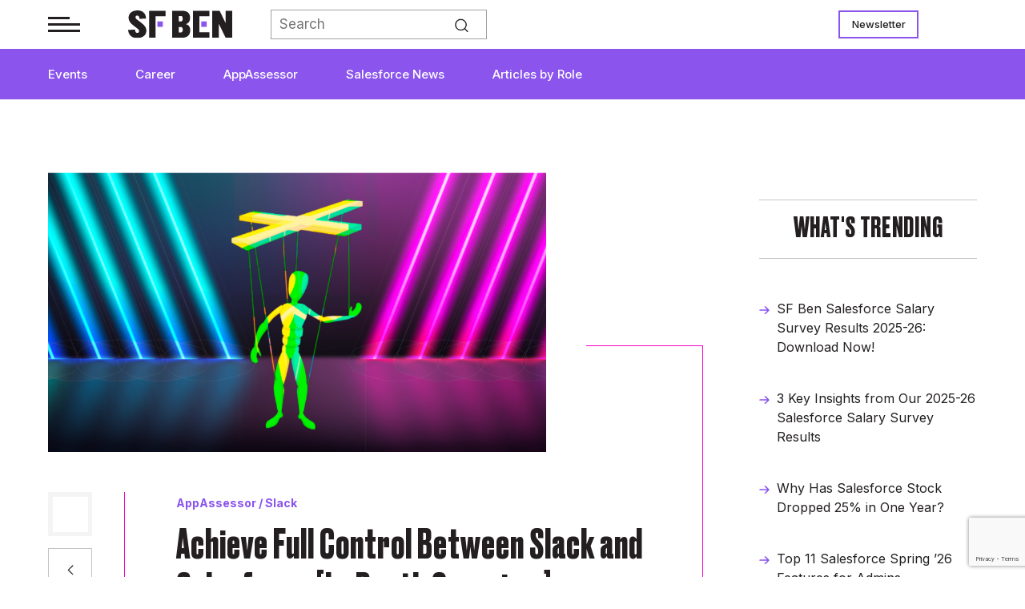

--- FILE ---
content_type: text/html; charset=UTF-8
request_url: https://www.salesforceben.com/achieve-full-control-between-slack-and-salesforce-in-depth-overview/
body_size: 23947
content:
<!doctype html><html lang="en-GB"><head><meta charset="UTF-8"><meta name="viewport" content="width=device-width, initial-scale=1"><link rel="profile" href="https://gmpg.org/xfn/11"><meta name='robots' content='index, follow, max-image-preview:large, max-snippet:-1, max-video-preview:-1' /><link rel="preconnect" href="https://sponsors.salesforceben.com"><link rel="preconnect" href="https://assets.salesforceben.com"><link rel="preconnect" href="https://js-eu1.hs-scripts.com"><link rel="preconnect" href="https://www.google.com"><link rel="preconnect" href="https://www.gstatic.com" crossorigin><link media="all" href="https://www.salesforceben.com/wp-content/cache/autoptimize/css/autoptimize_91ff2ea530b07f99edaf8c0007d39b2e.css" rel="stylesheet"><title>Achieve Full Control Between Slack and Salesforce [In-Depth Overview] | Salesforce Ben</title><link rel="canonical" href="https://www.salesforceben.com/achieve-full-control-between-slack-and-salesforce-in-depth-overview/" /><meta property="og:locale" content="en_GB" /><meta property="og:type" content="article" /><meta property="og:title" content="Achieve Full Control Between Slack and Salesforce [In-Depth Overview] | Salesforce Ben" /><meta property="og:description" content="From chaos to order – bring control between activity in Slack and Salesforce for any team using a native, user-friendly tool that doesn’t require a single line of code! Highlights Slack, and how to connect it effectively with Salesforce, is one of the most popular topics in the ecosystem. For admins and users leveraging both [&hellip;]" /><meta property="og:url" content="https://www.salesforceben.com/achieve-full-control-between-slack-and-salesforce-in-depth-overview/" /><meta property="og:site_name" content="Salesforce Ben" /><meta property="article:publisher" content="https://facebook.com/salesforceben" /><meta property="article:published_time" content="2022-08-10T14:46:43+00:00" /><meta property="article:modified_time" content="2023-11-01T14:27:27+00:00" /><meta property="og:image" content="https://www.salesforceben.com/wp-content/uploads/2022/08/AppAssessors-21.png" /><meta property="og:image:width" content="1280" /><meta property="og:image:height" content="720" /><meta property="og:image:type" content="image/png" /><meta name="author" content="Andreea Doroftei" /><meta name="twitter:card" content="summary_large_image" /><meta name="twitter:creator" content="@salesforceben" /><meta name="twitter:site" content="@salesforceben" /><meta name="twitter:label1" content="Written by" /><meta name="twitter:data1" content="Andreea Doroftei" /><meta name="twitter:label2" content="Estimated reading time" /><meta name="twitter:data2" content="16 minutes" /> <script type="application/ld+json" class="yoast-schema-graph">{"@context":"https://schema.org","@graph":[{"@type":"Article","@id":"https://www.salesforceben.com/achieve-full-control-between-slack-and-salesforce-in-depth-overview/#article","isPartOf":{"@id":"https://www.salesforceben.com/achieve-full-control-between-slack-and-salesforce-in-depth-overview/"},"author":{"name":"Andreea Doroftei","@id":"https://www.salesforceben.com/#/schema/person/8adea6e3b384f23ca5358be2602fe1cd"},"headline":"Achieve Full Control Between Slack and Salesforce [In-Depth Overview]","datePublished":"2022-08-10T14:46:43+00:00","dateModified":"2023-11-01T14:27:27+00:00","mainEntityOfPage":{"@id":"https://www.salesforceben.com/achieve-full-control-between-slack-and-salesforce-in-depth-overview/"},"wordCount":2539,"commentCount":0,"publisher":{"@id":"https://www.salesforceben.com/#organization"},"image":{"@id":"https://www.salesforceben.com/achieve-full-control-between-slack-and-salesforce-in-depth-overview/#primaryimage"},"thumbnailUrl":"https://www.salesforceben.com/wp-content/uploads/2022/08/AppAssessors-21.png","articleSection":["AppAssessor","Slack"],"inLanguage":"en-GB","potentialAction":[{"@type":"CommentAction","name":"Comment","target":["https://www.salesforceben.com/achieve-full-control-between-slack-and-salesforce-in-depth-overview/#respond"]}],"copyrightYear":"2022","copyrightHolder":{"@id":"https://www.salesforceben.com/#organization"}},{"@type":"WebPage","@id":"https://www.salesforceben.com/achieve-full-control-between-slack-and-salesforce-in-depth-overview/","url":"https://www.salesforceben.com/achieve-full-control-between-slack-and-salesforce-in-depth-overview/","name":"Achieve Full Control Between Slack and Salesforce [In-Depth Overview] | Salesforce Ben","isPartOf":{"@id":"https://www.salesforceben.com/#website"},"primaryImageOfPage":{"@id":"https://www.salesforceben.com/achieve-full-control-between-slack-and-salesforce-in-depth-overview/#primaryimage"},"image":{"@id":"https://www.salesforceben.com/achieve-full-control-between-slack-and-salesforce-in-depth-overview/#primaryimage"},"thumbnailUrl":"https://www.salesforceben.com/wp-content/uploads/2022/08/AppAssessors-21.png","datePublished":"2022-08-10T14:46:43+00:00","dateModified":"2023-11-01T14:27:27+00:00","breadcrumb":{"@id":"https://www.salesforceben.com/achieve-full-control-between-slack-and-salesforce-in-depth-overview/#breadcrumb"},"inLanguage":"en-GB","potentialAction":[{"@type":"ReadAction","target":["https://www.salesforceben.com/achieve-full-control-between-slack-and-salesforce-in-depth-overview/"]}]},{"@type":"ImageObject","inLanguage":"en-GB","@id":"https://www.salesforceben.com/achieve-full-control-between-slack-and-salesforce-in-depth-overview/#primaryimage","url":"https://www.salesforceben.com/wp-content/uploads/2022/08/AppAssessors-21.png","contentUrl":"https://www.salesforceben.com/wp-content/uploads/2022/08/AppAssessors-21.png","width":1280,"height":720},{"@type":"BreadcrumbList","@id":"https://www.salesforceben.com/achieve-full-control-between-slack-and-salesforce-in-depth-overview/#breadcrumb","itemListElement":[{"@type":"ListItem","position":1,"name":"Home","item":"https://www.salesforceben.com/"},{"@type":"ListItem","position":2,"name":"Achieve Full Control Between Slack and Salesforce [In-Depth Overview]"}]},{"@type":"WebSite","@id":"https://www.salesforceben.com/#website","url":"https://www.salesforceben.com/","name":"Salesforce Ben","description":"Salesforce News, Features &amp; Certifications","publisher":{"@id":"https://www.salesforceben.com/#organization"},"potentialAction":[{"@type":"SearchAction","target":{"@type":"EntryPoint","urlTemplate":"https://www.salesforceben.com/?s={search_term_string}"},"query-input":{"@type":"PropertyValueSpecification","valueRequired":true,"valueName":"search_term_string"}}],"inLanguage":"en-GB"},{"@type":"Organization","@id":"https://www.salesforceben.com/#organization","name":"Salesforce Ben","url":"https://www.salesforceben.com/","logo":{"@type":"ImageObject","inLanguage":"en-GB","@id":"https://www.salesforceben.com/#/schema/logo/image/","url":"https://www.salesforceben.com/wp-content/uploads/2023/07/logo.svg","contentUrl":"https://www.salesforceben.com/wp-content/uploads/2023/07/logo.svg","caption":"Salesforce Ben"},"image":{"@id":"https://www.salesforceben.com/#/schema/logo/image/"},"sameAs":["https://facebook.com/salesforceben","https://x.com/salesforceben","https://www.instagram.com/salesforceben","https://www.linkedin.com/company/salesforce-ben"]},{"@type":"Person","@id":"https://www.salesforceben.com/#/schema/person/8adea6e3b384f23ca5358be2602fe1cd","name":"Andreea Doroftei","image":{"@type":"ImageObject","inLanguage":"en-GB","@id":"https://www.salesforceben.com/#/schema/person/image/","url":"https://secure.gravatar.com/avatar/69a8a051eaccf35264450c4393f75921743ee14c55034b1c0750cd271fe12111?s=96&d=mm&r=g","contentUrl":"https://secure.gravatar.com/avatar/69a8a051eaccf35264450c4393f75921743ee14c55034b1c0750cd271fe12111?s=96&d=mm&r=g","caption":"Andreea Doroftei"},"url":"https://www.salesforceben.com/author/andreea-d/"}]}</script> <link rel='dns-prefetch' href='//sponsors.salesforceben.com' /><link rel='dns-prefetch' href='//assets.salesforceben.com' /><link rel='dns-prefetch' href='//stats.wp.com' /><link href='https://www.gstatic.com' rel='preconnect' /><link rel="alternate" type="application/rss+xml" title="Salesforce Ben &raquo; Feed" href="https://www.salesforceben.com/feed/" /> <script src="//sponsors.salesforceben.com/emit/7413.js?ver=1.0.0" id="broadstreet-analytics-js" async data-wp-strategy="async"></script> <script async data-cfasync='false' src="//assets.salesforceben.com/init-2.min.js?v=1.52.2&amp;ver=6.9" id="broadstreet-init-js"></script> <script src="https://www.salesforceben.com/wp-includes/js/jquery/jquery.min.js?ver=3.7.1" id="jquery-core-js"></script> <script src="https://www.salesforceben.com/wp-includes/js/jquery/jquery-migrate.min.js?ver=3.4.1" id="jquery-migrate-js"></script> <script type="application/ld+json" class="wp-parsely-metadata">{"@context":"https:\/\/schema.org","@type":"NewsArticle","headline":"Achieve Full Control Between Slack and Salesforce [In-Depth Overview]","url":"https:\/\/www.salesforceben.com\/achieve-full-control-between-slack-and-salesforce-in-depth-overview\/","mainEntityOfPage":{"@type":"WebPage","@id":"https:\/\/www.salesforceben.com\/achieve-full-control-between-slack-and-salesforce-in-depth-overview\/"},"thumbnailUrl":"https:\/\/www.salesforceben.com\/wp-content\/uploads\/2022\/08\/AppAssessors-21-150x150.png","image":{"@type":"ImageObject","url":"https:\/\/www.salesforceben.com\/wp-content\/uploads\/2022\/08\/AppAssessors-21.png"},"articleSection":"AppAssessor","author":[{"@type":"Person","name":"Andreea Doroftei","description":"Andreea is a Salesforce Technical Instructor at Salesforce Ben. She is an 18x certified Salesforce Professional with a passion for User Experience and Automation.\u00a0","url":"https:\/\/www.salesforceben.com\/author\/andreea-doroftei\/","sameAs":["https:\/\/www.linkedin.com\/in\/andreeadoroftei\/","https:\/\/trailblazer.me\/id\/adoroftei"]}],"creator":["Andreea Doroftei"],"publisher":{"@type":"Organization","name":"Salesforce Ben","logo":"https:\/\/www.salesforceben.com\/wp-content\/uploads\/2023\/07\/logo.svg","description":"Salesforce Ben is the largest independent media platform in the ecosystem, empowering every Salesforce professional \u2013 aspiring starters and seasoned specialists alike \u2013 to enjoy a more fulfilling and impactful career. We aim to be the leading content producer of the Salesforce world. Curating relevant, thought-provoking, educational content for professionals of all levels and backgrounds to advance their careers.","foundingDate":"17\/03\/2014","sameAs":["https:\/\/www.instagram.com\/salesforceben","https:\/\/www.linkedin.com\/company\/salesforce-ben","https:\/\/twitter.com\/salesforceben","https:\/\/www.youtube.com\/@OfficialSFBen"],"founder":{"@type":"Person","name":"Ben McCarthy","jobTitle":"Founder","sameAs":["https:\/\/www.linkedin.com\/in\/salesforceben\/","https:\/\/www.twitter.com\/salesforceben"]}},"keywords":[],"dateCreated":"2022-08-10T14:46:43Z","datePublished":"2022-08-10T14:46:43Z","dateModified":"2023-11-01T14:27:27Z"}</script><link rel="pingback" href="https://www.salesforceben.com/xmlrpc.php"><meta name="parsely-author" content="Andreea Doroftei" /><meta name="onesignal" content="wordpress-plugin"/> <script>window.OneSignalDeferred=window.OneSignalDeferred||[];OneSignalDeferred.push(function(OneSignal){var oneSignal_options={};window._oneSignalInitOptions=oneSignal_options;oneSignal_options['serviceWorkerParam']={scope:'/wp-content/plugins/onesignal-free-web-push-notifications/sdk_files/push/onesignal/'};oneSignal_options['serviceWorkerPath']='OneSignalSDKWorker.js';OneSignal.Notifications.setDefaultUrl("https://www.salesforceben.com");oneSignal_options['wordpress']=true;oneSignal_options['appId']='ba1c8014-580c-423e-ae10-676e96aa16d7';oneSignal_options['allowLocalhostAsSecureOrigin']=true;oneSignal_options['welcomeNotification']={};oneSignal_options['welcomeNotification']['title']="";oneSignal_options['welcomeNotification']['message']="";oneSignal_options['path']="https://www.salesforceben.com/wp-content/plugins/onesignal-free-web-push-notifications/sdk_files/";oneSignal_options['promptOptions']={};oneSignal_options['notifyButton']={};oneSignal_options['notifyButton']['enable']=true;oneSignal_options['notifyButton']['position']='bottom-left';oneSignal_options['notifyButton']['theme']='default';oneSignal_options['notifyButton']['size']='medium';oneSignal_options['notifyButton']['showCredit']=true;oneSignal_options['notifyButton']['text']={};OneSignal.init(window._oneSignalInitOptions);OneSignal.Slidedown.promptPush()});function documentInitOneSignal(){var oneSignal_elements=document.getElementsByClassName("OneSignal-prompt");var oneSignalLinkClickHandler=function(event){OneSignal.Notifications.requestPermission();event.preventDefault();};for(var i=0;i<oneSignal_elements.length;i++)
oneSignal_elements[i].addEventListener('click',oneSignalLinkClickHandler,false);}
if(document.readyState==='complete'){documentInitOneSignal();}
else{window.addEventListener("load",function(event){documentInitOneSignal();});}</script> <link rel="icon" href="https://www.salesforceben.com/wp-content/uploads/2023/10/cropped-new-favicon-32x32.png" sizes="32x32" /><link rel="icon" href="https://www.salesforceben.com/wp-content/uploads/2023/10/cropped-new-favicon-192x192.png" sizes="192x192" /><link rel="apple-touch-icon" href="https://www.salesforceben.com/wp-content/uploads/2023/10/cropped-new-favicon-180x180.png" /><meta name="msapplication-TileImage" content="https://www.salesforceben.com/wp-content/uploads/2023/10/cropped-new-favicon-270x270.png" />  <script>(function(w,d,s,l,i){w[l]=w[l]||[];w[l].push({'gtm.start':new Date().getTime(),event:'gtm.js'});var f=d.getElementsByTagName(s)[0],j=d.createElement(s),dl=l!='dataLayer'?'&l='+l:'';j.async=true;j.src='https://www.googletagmanager.com/gtm.js?id='+i+dl;f.parentNode.insertBefore(j,f);})(window,document,'script','dataLayer','GTM-M3FG4MSQ');</script>    <script type="text/javascript" id="hs-script-loader" async defer src="//js-eu1.hs-scripts.com/26037209.js"></script> </head><body class="wp-singular post-template-default single single-post postid-5600 single-format-standard wp-custom-logo wp-theme-salesforcebensalesforceben"> <noscript><iframe src="https://www.googletagmanager.com/ns.html?id=GTM-M3FG4MSQ"
 height="0" width="0" style="display:none;visibility:hidden"></iframe></noscript> <broadstreet-zone zone-id="168830" keywords="not_home_page,not_landing_page,is_article_page,appassessor,slack,achieve-full-control-between-slack-and-salesforce-in-depth-overview,post" soft-keywords="true" zone-alias=""></broadstreet-zone><div class="bf-popup-container" data-enabled="1" data-wait-time="45"><div class="bf-popup"><div id="close-popup">✕</div> <a class="pop-up-image" target="_blank" href="https://www.salesforceben.com/sf-ben-salesforce-salary-survey-results-2025-26-download-now/"> <img class="d-none d-sm-flex" src="https://www.salesforceben.com/wp-content/uploads/2026/01/DESKTOP-POP-UP-Promo-Salary-Survey-2025-26.png" alt=""> <img class="d-flex d-sm-none" src="https://www.salesforceben.com/wp-content/uploads/2026/01/MOBILE-POP-UP-Promo-Salary-Survey-2025-26.png" alt=""> </a></div></div><div id="page" class="site"> <a class="skip-link screen-reader-text" href="#primary">Skip to content</a><header id="masthead" class="site-header"><div class="fixed-nav"><div class="inner"><div class="container top-header"><nav id="burger-navigation"><div class="burger-container"><div class="burger"> <span></span></div></div><div class="menu-burger-menu-container"><div class="burger-logo-container"><div class="burger"> <span></span></div> <a href="https://www.salesforceben.com/" class="custom-logo-link" rel="home"><img src="https://www.salesforceben.com/wp-content/uploads/2023/07/logo.svg" class="custom-logo" alt="Salesforce Ben" decoding="async" /></a></div><div class="inner"><div class="burger-menu-top"><ul id="mobile-main-menu" class="menu"><li id="menu-item-176" class="menu-item menu-item-type-post_type menu-item-object-page menu-item-176"><a href="https://www.salesforceben.com/salesforce-events/">Events</a></li><li id="menu-item-458" class="menu-item menu-item-type-taxonomy menu-item-object-category menu-item-458"><a href="https://www.salesforceben.com/category/career/">Career</a></li><li id="menu-item-457" class="menu-item menu-item-type-taxonomy menu-item-object-category current-post-ancestor current-menu-parent current-post-parent menu-item-457"><a href="https://www.salesforceben.com/category/appassessor/">AppAssessor</a></li><li id="menu-item-459" class="menu-item menu-item-type-taxonomy menu-item-object-category menu-item-459"><a href="https://www.salesforceben.com/category/news/">Salesforce News</a></li><li id="menu-item-12" class="menu-item menu-item-type-custom menu-item-object-custom menu-item-has-children menu-item-12"><a href="#">Articles by Role</a><ul class="sub-menu"><li id="menu-item-461" class="menu-item menu-item-type-taxonomy menu-item-object-category menu-item-461"><a href="https://www.salesforceben.com/category/admins/">Admins</a></li><li id="menu-item-462" class="menu-item menu-item-type-taxonomy menu-item-object-category menu-item-462"><a href="https://www.salesforceben.com/category/devops/">DevOps</a></li><li id="menu-item-463" class="menu-item menu-item-type-taxonomy menu-item-object-category menu-item-463"><a href="https://www.salesforceben.com/category/developers/">Developers</a></li><li id="menu-item-464" class="menu-item menu-item-type-taxonomy menu-item-object-category menu-item-464"><a href="https://www.salesforceben.com/category/marketers/">Marketers</a></li><li id="menu-item-465" class="menu-item menu-item-type-taxonomy menu-item-object-category menu-item-465"><a href="https://www.salesforceben.com/category/consultants/">Consultants</a></li><li id="menu-item-466" class="menu-item menu-item-type-taxonomy menu-item-object-category menu-item-466"><a href="https://www.salesforceben.com/category/architects/">Architects</a></li><li id="menu-item-467" class="menu-item menu-item-type-taxonomy menu-item-object-category menu-item-467"><a href="https://www.salesforceben.com/category/business-analysts/">Business Analysts</a></li></ul></li></ul></div><div class="burger-menu"><ul id="burger-menu" class="menu"><li id="menu-item-9916" class="menu-item menu-item-type-post_type menu-item-object-page menu-item-9916"><a href="https://www.salesforceben.com/where-to-start/">Where to Start</a></li><li id="menu-item-326" class="menu-item menu-item-type-post_type menu-item-object-page menu-item-326"><a href="https://www.salesforceben.com/salesforce-certifications/">Salesforce Certification List</a></li><li id="menu-item-370" class="menu-item menu-item-type-post_type menu-item-object-page menu-item-370"><a href="https://www.salesforceben.com/get-salesforce-certified/">How to Get Certified</a></li><li id="menu-item-10135" class="menu-item menu-item-type-custom menu-item-object-custom menu-item-has-children menu-item-10135"><a>Free Salesforce Practice Exams</a><ul class="sub-menu"><li id="menu-item-8937" class="menu-item menu-item-type-post_type menu-item-object-page menu-item-8937"><a href="https://www.salesforceben.com/salesforce-admin-practice-exam/">Admin Practice Exam</a></li><li id="menu-item-8936" class="menu-item menu-item-type-post_type menu-item-object-page menu-item-8936"><a href="https://www.salesforceben.com/free-salesforce-platform-app-builder-practice-exam-with-answers/">Platform App Builder Practice Exam</a></li><li id="menu-item-8938" class="menu-item menu-item-type-post_type menu-item-object-page menu-item-8938"><a href="https://www.salesforceben.com/salesforce-platform-developer-1-practice-exams/">Platform Developer 1 Practice Exam</a></li></ul></li><li id="menu-item-10898" class="menu-item menu-item-type-post_type menu-item-object-post menu-item-10898"><a href="https://www.salesforceben.com/ultimate-guide-to-getting-a-job-in-salesforce/">How to Get a Job in Salesforce</a></li></ul></div></div><div  class="social-container"><div  class="inner"><h2>Find us on:</h2> <a target="_blank" href="https://www.instagram.com/salesforceben"> <img src="https://www.salesforceben.com/wp-content/uploads/2023/10/instagram.svg" alt=""> </a> <a target="_blank" href="https://www.linkedin.com/company/salesforce-ben"> <img src="https://www.salesforceben.com/wp-content/uploads/2023/10/linkedin.svg" alt=""> </a> <a target="_blank" href="https://twitter.com/salesforceben"> <img src="https://www.salesforceben.com/wp-content/uploads/2023/10/x.svg" alt=""> </a> <a target="_blank" href="https://www.youtube.com/@OfficialSFBen"> <img src="https://www.salesforceben.com/wp-content/uploads/2023/10/youtube.svg" alt=""> </a></div></div></div></nav> <a href="https://www.salesforceben.com/" class="custom-logo-link" rel="home"><img src="https://www.salesforceben.com/wp-content/uploads/2023/07/logo.svg" class="custom-logo" alt="Salesforce Ben" decoding="async" /></a><div class="rhs"><div class="menu-purple-menu-container"><ul id="purple-fixed-menu" class="menu"><li class="menu-item menu-item-type-post_type menu-item-object-page menu-item-176"><a href="https://www.salesforceben.com/salesforce-events/">Events</a></li><li class="menu-item menu-item-type-taxonomy menu-item-object-category menu-item-458"><a href="https://www.salesforceben.com/category/career/">Career</a></li><li class="menu-item menu-item-type-taxonomy menu-item-object-category current-post-ancestor current-menu-parent current-post-parent menu-item-457"><a href="https://www.salesforceben.com/category/appassessor/">AppAssessor</a></li><li class="menu-item menu-item-type-taxonomy menu-item-object-category menu-item-459"><a href="https://www.salesforceben.com/category/news/">Salesforce News</a></li><li class="menu-item menu-item-type-custom menu-item-object-custom menu-item-has-children menu-item-12"><a href="#">Articles by Role</a><ul class="sub-menu"><div class="container"><div class="row"><div class="menu-navigation col-md-7"><h2>Articles by role:</h2><div class="menu-container"><li class="menu-item menu-item-type-taxonomy menu-item-object-category menu-item-461"><a href="https://www.salesforceben.com/category/admins/">Admins</a></li><li class="menu-item menu-item-type-taxonomy menu-item-object-category menu-item-462"><a href="https://www.salesforceben.com/category/devops/">DevOps</a></li><li class="menu-item menu-item-type-taxonomy menu-item-object-category menu-item-463"><a href="https://www.salesforceben.com/category/developers/">Developers</a></li><li class="menu-item menu-item-type-taxonomy menu-item-object-category menu-item-464"><a href="https://www.salesforceben.com/category/marketers/">Marketers</a></li><li class="menu-item menu-item-type-taxonomy menu-item-object-category menu-item-465"><a href="https://www.salesforceben.com/category/consultants/">Consultants</a></li><li class="menu-item menu-item-type-taxonomy menu-item-object-category menu-item-466"><a href="https://www.salesforceben.com/category/architects/">Architects</a></li><li class="menu-item menu-item-type-taxonomy menu-item-object-category menu-item-467"><a href="https://www.salesforceben.com/category/business-analysts/">Business Analysts</a></li></div></div><div class="featured-posts col-md-5"><h2>Featured</h2><div class="menu-featured"><a href="https://www.salesforceben.com/the-great-salesforce-job-market-reset/"><div class="post-teaser-mini"><div class="image" style="background-image:url(https://www.salesforceben.com/wp-content/uploads/2024/12/The-Great-Salesforce-Reset.png)"></div><div class="text"><div class="title">The Great Salesforce Job Market Reset</div><div class="author-names"><p>By Sasha Semjonova</p></div><div class="date">December 09, 2024</div></div></div></a><a href="https://www.salesforceben.com/how-to-avoid-bad-salesforce-partners-the-three-question-test/"><div class="post-teaser-mini"><div class="image" style="background-image:url(https://www.salesforceben.com/wp-content/uploads/2025/01/How-to-Avoid-Bad-Salesforce-Partners-The-Three-Question-Test.png)"></div><div class="text"><div class="title">How to Avoid Bad Salesforce Partners: The Three-Question Test</div><div class="author-names"><p>By Jon Cline</p></div><div class="date">January 08, 2025</div></div></div></a></div></div></li></div></div></ul></ul></div><div class="mobile-sharing"><div id="sharing-toggle"></div><div class="sharing-icons"> <a href="mailto:?subject=Achieve%20Full%20Control%20Between%20Slack%20and%20Salesforce%20%5BIn-Depth%20Overview%5D&body=I thought you might find this article interesting: https://www.salesforceben.com/achieve-full-control-between-slack-and-salesforce-in-depth-overview/"><div class="square-button social email"><img src="/wp-content/uploads/2023/08/Vector-3-1.svg" alt=""></div></a> <a target="_blank" href="https://www.linkedin.com/sharing/share-offsite/?url=https://www.salesforceben.com/achieve-full-control-between-slack-and-salesforce-in-depth-overview/"><div class="square-button social linkedin"><img src="/wp-content/uploads/2023/08/Vector-2-1.svg" alt=""></div></a> <a target="_blank" href="https://www.facebook.com/sharer/sharer.php?u=https://www.salesforceben.com/achieve-full-control-between-slack-and-salesforce-in-depth-overview/"><div class="square-button social facebook"><img src="/wp-content/uploads/2023/08/Vector-1-1.svg" alt=""></div></a> <a target="_blank" href="https://twitter.com/intent/tweet?url=https://www.salesforceben.com/achieve-full-control-between-slack-and-salesforce-in-depth-overview/&text=Achieve Full Control Between Slack and Salesforce [In-Depth Overview]"><div class="square-button social twitter"><img src="/wp-content/uploads/2023/10/x-black-01.svg" alt=""></div></a></div></div><div class="search-icon"><div id="search-toggle"></div><aside id="secondary" class="widget-area"><section id="block-5" class="widget widget_block widget_search"><form role="search" method="get" action="https://www.salesforceben.com/" class="wp-block-search__button-outside wp-block-search__text-button wp-block-search"    ><label class="wp-block-search__label" for="wp-block-search__input-1" > </label><div class="wp-block-search__inside-wrapper" ><input class="wp-block-search__input" id="wp-block-search__input-1" placeholder="Search" value="" type="search" name="s" required /><button aria-label="Search" class="wp-block-search__button wp-element-button" type="submit" >Search</button></div></form></section></aside></div></div><div class="ceiling-menus-container"><div class="menu-ceiling-menu-container"><ul id="ceiling-menu" class="menu"><li id="menu-item-59797" class="menu-item menu-item-type-post_type menu-item-object-page menu-item-59797"><a href="https://www.salesforceben.com/newsletters/">Newsletter</a></li></ul></div></div></div></div></div><nav id="site-navigation" class="main-navigation"> <button class="menu-toggle" aria-controls="primary-menu" aria-expanded="false">Primary Menu</button><div class="container"><div class="purple-nav-menus"><div class="menu-purple-menu-container"><ul id="purple-menu" class="menu"><li class="menu-item menu-item-type-post_type menu-item-object-page menu-item-176"><a href="https://www.salesforceben.com/salesforce-events/">Events</a></li><li class="menu-item menu-item-type-taxonomy menu-item-object-category menu-item-458"><a href="https://www.salesforceben.com/category/career/">Career</a></li><li class="menu-item menu-item-type-taxonomy menu-item-object-category current-post-ancestor current-menu-parent current-post-parent menu-item-457"><a href="https://www.salesforceben.com/category/appassessor/">AppAssessor</a></li><li class="menu-item menu-item-type-taxonomy menu-item-object-category menu-item-459"><a href="https://www.salesforceben.com/category/news/">Salesforce News</a></li><li class="menu-item menu-item-type-custom menu-item-object-custom menu-item-has-children menu-item-12"><a href="#">Articles by Role</a><ul class="sub-menu"><div class="container"><div class="row"><div class="menu-navigation col-md-7"><h2>Articles by role:</h2><div class="menu-container"><li class="menu-item menu-item-type-taxonomy menu-item-object-category menu-item-461"><a href="https://www.salesforceben.com/category/admins/">Admins</a></li><li class="menu-item menu-item-type-taxonomy menu-item-object-category menu-item-462"><a href="https://www.salesforceben.com/category/devops/">DevOps</a></li><li class="menu-item menu-item-type-taxonomy menu-item-object-category menu-item-463"><a href="https://www.salesforceben.com/category/developers/">Developers</a></li><li class="menu-item menu-item-type-taxonomy menu-item-object-category menu-item-464"><a href="https://www.salesforceben.com/category/marketers/">Marketers</a></li><li class="menu-item menu-item-type-taxonomy menu-item-object-category menu-item-465"><a href="https://www.salesforceben.com/category/consultants/">Consultants</a></li><li class="menu-item menu-item-type-taxonomy menu-item-object-category menu-item-466"><a href="https://www.salesforceben.com/category/architects/">Architects</a></li><li class="menu-item menu-item-type-taxonomy menu-item-object-category menu-item-467"><a href="https://www.salesforceben.com/category/business-analysts/">Business Analysts</a></li></div></div><div class="featured-posts col-md-5"><h2>Featured</h2><div class="menu-featured"><a href="https://www.salesforceben.com/the-great-salesforce-job-market-reset/"><div class="post-teaser-mini"><div class="image" style="background-image:url(https://www.salesforceben.com/wp-content/uploads/2024/12/The-Great-Salesforce-Reset.png)"></div><div class="text"><div class="title">The Great Salesforce Job Market Reset</div><div class="author-names"><p>By Sasha Semjonova</p></div><div class="date">December 09, 2024</div></div></div></a><a href="https://www.salesforceben.com/how-to-avoid-bad-salesforce-partners-the-three-question-test/"><div class="post-teaser-mini"><div class="image" style="background-image:url(https://www.salesforceben.com/wp-content/uploads/2025/01/How-to-Avoid-Bad-Salesforce-Partners-The-Three-Question-Test.png)"></div><div class="text"><div class="title">How to Avoid Bad Salesforce Partners: The Three-Question Test</div><div class="author-names"><p>By Jon Cline</p></div><div class="date">January 08, 2025</div></div></div></a></div></div></li></div></div></ul></ul></div></div></div></nav></header><main id="primary" class="site-main"><article id="post-5600" class="post-5600 post type-post status-publish format-standard has-post-thumbnail hentry category-appassessor category-slack"><div class="container"><div class="row"><div class="col-lg-3 rhs" id="ads-sidebar"><div  class="inner"><div class="trending-posts"><h2 class="bordered-title">What's trending</h2><div class="listing-posts"><div class="post-container row"><div class="post-label"><article id="post-216408"> <a href="https://www.salesforceben.com/sf-ben-salesforce-salary-survey-results-2025-26-download-now/"><div class="title">SF Ben Salesforce Salary Survey Results 2025-26: Download Now!</div> </a></article></div><div class="post-label"><article id="post-216950"> <a href="https://www.salesforceben.com/3-key-insights-from-our-2025-26-salesforce-salary-survey-results/"><div class="title">3 Key Insights from Our 2025-26 Salesforce Salary Survey Results</div> </a></article></div><div class="post-label"><article id="post-216702"> <a href="https://www.salesforceben.com/why-has-salesforce-stock-dropped-25-in-one-year/"><div class="title">Why Has Salesforce Stock Dropped 25% in One Year?</div> </a></article></div><div class="post-label"><article id="post-215427"> <a href="https://www.salesforceben.com/top-11-salesforce-spring-26-features-for-admins/"><div class="title">Top 11 Salesforce Spring &#8217;26 Features for Admins</div> </a></article></div><div class="post-label"><article id="post-215373"> <a href="https://www.salesforceben.com/9-features-for-salesforce-developers-in-the-spring-26-release/"><div class="title">9 Features for Salesforce Developers in the Spring &#8217;26 Release</div> </a></article></div></div></div></div><div class="upcoming-event"><h2 class="bordered-title">UPCOMING EVENTS</h2><div class="listing-posts"><div class="post-container row"><div class="post-teaser event-teaser-mini col-md-12"><article id="post-205363" class="post-205363 event type-event status-publish has-post-thumbnail hentry"> <a href="https://www.salesforceben.com/event/philippines-dreamin-2026/"><div class="teaser-container"><h2 class="title">Philippines Dreamin&#8217; 2026</h2><div class="event-body"><div class="square-button date"><div class="event-day">23</div><div class="event-month">Jan</div></div><div class="summary"><p>Mandaluyong City, Philippines</p><div class="event-type"> Community</div></div></div></div> </a></article></div><div class="post-teaser event-teaser-mini col-md-12"><article id="post-202993" class="post-202993 event type-event status-publish has-post-thumbnail hentry"> <a href="https://www.salesforceben.com/event/bharat-dreamin-2026/"><div class="teaser-container"><h2 class="title">Bharat Dreamin&#8217; 2026</h2><div class="event-body"><div class="square-button date"><div class="event-day">24</div><div class="event-month">Jan</div></div><div class="summary"><p>Jaipur, India</p><div class="event-type"> Community</div></div></div></div> </a></article></div><div class="post-teaser event-teaser-mini col-md-12"><article id="post-215458" class="post-215458 event type-event status-publish has-post-thumbnail hentry"> <a href="https://www.salesforceben.com/event/the-executives-guide-to-ai-data-strategy/"><div class="teaser-container"><h2 class="title">The Executive’s Guide to AI and Data Strategy</h2><div class="event-body"><div class="square-button date"><div class="event-day">26</div><div class="event-month">Jan</div></div><div class="summary"><p>Virtual</p><div class="event-type"> Webinar</div></div></div></div> </a></article></div><div class="post-teaser event-teaser-mini col-md-12"><article id="post-214956" class="post-214956 event type-event status-publish has-post-thumbnail hentry"> <a href="https://www.salesforceben.com/event/the-ultimate-guide-to-agentforce-adoption-in-financial-services/"><div class="teaser-container"><h2 class="title">The Ultimate Guide to Agentforce Adoption in Financial Services</h2><div class="event-body"><div class="square-button date"><div class="event-day">27</div><div class="event-month">Jan</div></div><div class="summary"><p>Virtual</p><div class="event-type"> SF Ben Webinar</div></div></div></div> </a></article></div><div class="post-teaser event-teaser-mini col-md-12"><article id="post-216177" class="post-216177 event type-event status-publish has-post-thumbnail hentry"> <a href="https://www.salesforceben.com/event/salesforce-career-salary-and-technical-skills-insights-for-2026/"><div class="teaser-container"><h2 class="title">Salesforce Career, Salary, and Technical Skills Insights for 2026</h2><div class="event-body"><div class="square-button date"><div class="event-day">29</div><div class="event-month">Jan</div></div><div class="summary"><p>Virtual</p><div class="event-type"> SF Ben Webinar</div></div></div></div> </a></article></div></div><div class="load-more-posts"> <a href="/events/" class="">See more</a></div></div></div></div></div><div class="col-lg-9 lhs"><div class="hero-image" style="background-image: url(https://www.salesforceben.com/wp-content/uploads/2022/08/AppAssessors-21-1024x576.png)"></div><div class="surround"><div class="scroll-details"><div class="left-bar"><div id="scroll-indicator"><div class="inner"></div></div> <a href="javascript:history.go(-1)"><div class="square-button back"></div></a><div class="square-button share">Share</div> <a href="mailto:?subject=Achieve%20Full%20Control%20Between%20Slack%20and%20Salesforce%20%5BIn-Depth%20Overview%5D&body=I thought you might find this article interesting: https://www.salesforceben.com/achieve-full-control-between-slack-and-salesforce-in-depth-overview/"><div class="square-button social email"><img src="/wp-content/uploads/2023/08/Vector-3-1.svg" alt=""></div></a> <a target="_blank" href="https://www.linkedin.com/sharing/share-offsite/?url=https://www.salesforceben.com/achieve-full-control-between-slack-and-salesforce-in-depth-overview/"><div class="square-button social linkedin"><img src="/wp-content/uploads/2023/08/Vector-2-1.svg" alt=""></div></a> <a target="_blank" href="https://www.facebook.com/sharer/sharer.php?u=https://www.salesforceben.com/achieve-full-control-between-slack-and-salesforce-in-depth-overview/"><div class="square-button social facebook"><img src="/wp-content/uploads/2023/08/Vector-1-1.svg" alt=""></div></a> <a target="_blank" href="https://twitter.com/intent/tweet?url=https://www.salesforceben.com/achieve-full-control-between-slack-and-salesforce-in-depth-overview/&text=Achieve Full Control Between Slack and Salesforce [In-Depth Overview]"><div class="square-button social twitter"><img src="/wp-content/uploads/2023/10/x-black-01.svg" alt=""></div></a></div></div><div class="article-container"><div class="inner"><header class="entry-header"><div class="post-categories"> <a href="https://www.salesforceben.com/category/appassessor/">AppAssessor</a> / <a href="https://www.salesforceben.com/category/slack/">Slack</a></div><h1 class="entry-title">Achieve Full Control Between Slack and Salesforce [In-Depth Overview]</h1><div class="authors"><div class="author-pictures"><div class="image" style="background-image:url(https://www.salesforceben.com/wp-content/uploads/2023/09/Andreea.png)" alt=""></div></div><div class="info"><div class="author-names"><p>By Andreea Doroftei</p></div><div class="post-date">Published August 10, 2022</div><div class="last-updated">Updated November 01, 2023</div></div></div></header><div class="post-sponsor"> Branded content with <a target="_blank" href="https://www.centro.rocks/">Centro</a></div><div class="entry-content"><p>From chaos to order – bring control between activity in Slack and Salesforce for any team using a native, user-friendly tool that doesn’t require a single line of code!</p><h2 class="wp-block-heading">Highlights</h2><ul class="wp-block-list"><li>Embed Slack within Salesforce with the Centro Lightning Web Component.</li><li>Seamlessly create and edit any Salesforce records from Slack (both standard and custom objects).</li><li>Tap into the endless automation possibilities with Centro’s custom components for Slack and Salesforce.</li><li>Easy-to-set up Slack and Salesforce integration.</li></ul><figure class="wp-block-embed aligncenter is-type-video is-provider-youtube wp-block-embed-youtube wp-embed-aspect-16-9 wp-has-aspect-ratio"><div class="wp-block-embed__wrapper"><div class="jetpack-video-wrapper"><iframe title="Achieve Full Control Between Slack and Salesforce [In-Depth Overview]" width="640" height="360" src="https://www.youtube.com/embed/5d6saYua0FI?feature=oembed" frameborder="0" allow="accelerometer; autoplay; clipboard-write; encrypted-media; gyroscope; picture-in-picture; web-share" referrerpolicy="strict-origin-when-cross-origin" allowfullscreen></iframe></div></div></figure><p>Slack, and how to connect it effectively with Salesforce, is one of the most popular topics in the ecosystem. For admins and users leveraging both tools every day, having a robust integration between the two has become a necessity, especially when it comes to the features that Salesforce apps for Slack <em>do not</em> support.</p> <broadstreet-zone zone-id="“97110”"></broadstreet-zone><p>Centro is here to bridge the gap between all existing Salesforce processes and the speed of collaboration that Slack can offer – without creating any disruption to the business. In addition, users are able to easily update Salesforce records, upload files, receive notifications, and more, all while access remains properly controlled.</p><p>This in-depth overview will showcase the main features Centro offers, ideal use cases, and setup effort, as well as how fast your users can enjoy and make use of this integration.</p><h2 class="wp-block-heading">Features</h2><p>Centro is focused on providing a very clean and intuitive experience in terms of the Slack and Salesforce integration, heavily relying on Salesforce Flow – a very hot topic today – and Slack Workflows, which are extremely easy to understand.</p><h3 class="wp-block-heading">Slack Conversations in Salesforce</h3><p>One thing Centro has successfully enabled for their customers is the ability to view Slack messages and threads, and engage in live chat directly from the Salesforce page. We will review how this is achieved and, of course, why users will absolutely love the enhancements Centro brings to Salesforce records.</p><h4 class="wp-block-heading">Custom Lightning Web Components</h4><p>In the Centro managed package, two Lightning Web Components (LWCs) can be found – the Centro Single and Linked Conversations respectively. I’ve chosen to use the Linked Conversations component as it allows more flexibility when relating multiple channels and threads without having to hard code anything.</p><p>As with any other component, Linked Conversations can be placed wherever makes the most sense for your users. In this case, it was positioned under a new “Slack Activity” tab right next to the standard Activities and Chatter.</p><div class="wp-block-jetpack-slideshow aligncenter" data-effect="slide"><div class="wp-block-jetpack-slideshow_container swiper-container"><ul class="wp-block-jetpack-slideshow_swiper-wrapper swiper-wrapper"><li class="wp-block-jetpack-slideshow_slide swiper-slide"><figure><img decoding="async" alt="" class="wp-block-jetpack-slideshow_image wp-image-105003" data-id="105003" src="https://www.salesforceben.com/wp-content/uploads/2022/08/image5-1024x524.jpg"/></figure></li><li class="wp-block-jetpack-slideshow_slide swiper-slide"><figure><img decoding="async" alt="" class="wp-block-jetpack-slideshow_image wp-image-105004" data-id="105004" src="https://www.salesforceben.com/wp-content/uploads/2022/08/image3-1-1024x457.jpg"/></figure></li></ul><a class="wp-block-jetpack-slideshow_button-prev swiper-button-prev swiper-button-white" role="button"></a><a class="wp-block-jetpack-slideshow_button-next swiper-button-next swiper-button-white" role="button"></a><a aria-label="Pause Slideshow" class="wp-block-jetpack-slideshow_button-pause" role="button"></a><div class="wp-block-jetpack-slideshow_pagination swiper-pagination swiper-pagination-white"></div></div></div><p>Once the component is added (and permissions granted to the running user), the ability to link the record to an existing Slack channel and create a brand new dedicated Slack channel directly from this page becomes available. The record can also be linked to a specific message or thread, but this must be done exclusively from Slack – it will then be displayed in Salesforce once it’s done.</p><p>Note that Centro also provides a Flow element and Slack Workflow Step to link channels, or even threads, to Salesforce.</p><div class="wp-block-jetpack-slideshow aligncenter" data-effect="slide"><div class="wp-block-jetpack-slideshow_container swiper-container"><ul class="wp-block-jetpack-slideshow_swiper-wrapper swiper-wrapper"><li class="wp-block-jetpack-slideshow_slide swiper-slide"><figure><img decoding="async" alt="" class="wp-block-jetpack-slideshow_image wp-image-105005" data-id="105005" src="https://www.salesforceben.com/wp-content/uploads/2022/08/image4.jpg"/></figure></li><li class="wp-block-jetpack-slideshow_slide swiper-slide"><figure><img decoding="async" alt="" class="wp-block-jetpack-slideshow_image wp-image-105006" data-id="105006" src="https://www.salesforceben.com/wp-content/uploads/2022/08/image9-3.png"/></figure></li></ul><a class="wp-block-jetpack-slideshow_button-prev swiper-button-prev swiper-button-white" role="button"></a><a class="wp-block-jetpack-slideshow_button-next swiper-button-next swiper-button-white" role="button"></a><a aria-label="Pause Slideshow" class="wp-block-jetpack-slideshow_button-pause" role="button"></a><div class="wp-block-jetpack-slideshow_pagination swiper-pagination swiper-pagination-white"></div></div></div><p>Another powerful collaboration element of this LWC is the ability to invite users to channels. This eliminates the need to create the Slack channel first, before going to the channel, adding the users, and returning to Salesforce.</p><p>This is very handy for sales reps to start individual Deal Rooms, for example, in just a couple of clicks. Even if the Slack channel will at some point be archived after the deal closes, the linked conversation will still be retained for reference and the content can easily be previewed in the Lightning Web Component from the Opportunity Record Page – cool right?</p><p>Also, external users can be added immediately using their email address, or a related Contact record can be selected starting from an Account record.</p><div class="wp-block-image"><figure class="aligncenter size-large is-resized"><a href="https://www.salesforceben.com/wp-content/uploads/2022/08/Copy-of-Untitled-2000-×-900px-1.png"><img decoding="async" src="https://www.salesforceben.com/wp-content/uploads/2022/08/Copy-of-Untitled-2000-×-900px-1-1024x461.png" alt="" class="wp-image-105007" style="width:821px;height:369px"/></a></figure></div><p>What will increase productivity even more while using Centro (especially when working on records with various files shared back and forth), is the ability to add attachments on the LWC from the record page, which will then be displayed in Slack.</p><div class="wp-block-image"><figure class="aligncenter size-large"><a href="https://www.salesforceben.com/wp-content/uploads/2022/08/image7-3.png"><img decoding="async" src="https://www.salesforceben.com/wp-content/uploads/2022/08/image7-3-1024x432.png" alt="" class="wp-image-105008"/></a></figure></div><h4 class="wp-block-heading">Live Slack Conversations on Records</h4><p>By far my favorite thing about Centro is the fact that Slack conversations, be they direct messages, threads, or channel conversations, can be continued from Salesforce records and immediately synced back and forth!</p><p>As this is not available with the out-of-the-box Salesforce to Slack integration options, it is definitely a game changer. With all the open questions regarding Slack perhaps replacing Chatter in the future, Centro is definitely one step ahead of the competition as they have successfully brought the speed of Slack to the Salesforce records you’re already looking at.</p><p>The below example will definitely speak for itself – I was curious to test this functionality, so I watched the messages I sent from my Slack mobile app immediately show on the Salesforce record, almost in real time.</p><figure class="wp-block-embed aligncenter is-type-video is-provider-loom wp-block-embed-loom wp-embed-aspect-4-3 wp-has-aspect-ratio"><div class="wp-block-embed__wrapper"> <iframe title="Centro - Slack Messaging within Salesforce" src="https://www.loom.com/embed/7b1877b4186d45a59552e288610f77e9" frameborder="0" width="640" height="480" webkitallowfullscreen mozallowfullscreen allowfullscreen></iframe></div></figure><h3 class="wp-block-heading">Use Salesforce Flow</h3><p>With the fairly recent announcement of Salesforce deprecating Process Builder and Workflow rules, most Salesforce Admins should be familiar with using flows. Centro provides <strong>ten Flow elements in total</strong> which can be used for various implementations, of which two components are dedicated to screen flows.</p><div class="wp-block-image"><figure class="aligncenter size-large is-resized"><a href="https://www.salesforceben.com/wp-content/uploads/2022/08/image23.png"><img decoding="async" src="https://www.salesforceben.com/wp-content/uploads/2022/08/image23-1024x496.png" alt="" class="wp-image-105010" style="width:711px;height:343px"/></a></figure></div><p>The same Linked Conversations Custom Object (which stores the Slack message details in the Lightning Web Component above), can be used to trigger various automations such as record updates through flows.</p><p>As an added bonus, examples of flows are shipped as “inactive” along with the Centro managed package, which can be used as a base for your very own custom Lead assignment notification (in Slack, for instance).</p><div class="wp-block-jetpack-slideshow aligncenter" data-effect="slide"><div class="wp-block-jetpack-slideshow_container swiper-container"><ul class="wp-block-jetpack-slideshow_swiper-wrapper swiper-wrapper"><li class="wp-block-jetpack-slideshow_slide swiper-slide"><figure><img decoding="async" alt="" class="wp-block-jetpack-slideshow_image wp-image-105011" data-id="105011" src="https://www.salesforceben.com/wp-content/uploads/2022/08/image21.png"/></figure></li><li class="wp-block-jetpack-slideshow_slide swiper-slide"><figure><img decoding="async" alt="" class="wp-block-jetpack-slideshow_image wp-image-105012" data-id="105012" src="https://www.salesforceben.com/wp-content/uploads/2022/08/image13-1024x834.png"/></figure></li></ul><a class="wp-block-jetpack-slideshow_button-prev swiper-button-prev swiper-button-white" role="button"></a><a class="wp-block-jetpack-slideshow_button-next swiper-button-next swiper-button-white" role="button"></a><a aria-label="Pause Slideshow" class="wp-block-jetpack-slideshow_button-pause" role="button"></a><div class="wp-block-jetpack-slideshow_pagination swiper-pagination swiper-pagination-white"></div></div></div><p>After going through the simple flow above, you can then make use of one more custom element in a new flow. Alternatively, why not incorporate them into your existing automations to enhance the user experience directly in Slack?</p><div class="wp-block-image"><figure class="aligncenter size-large is-resized"><a href="https://www.salesforceben.com/wp-content/uploads/2022/08/image27.png"><img decoding="async" src="https://www.salesforceben.com/wp-content/uploads/2022/08/image27-1024x740.png" alt="" class="wp-image-105013" style="width:567px;height:410px"/></a></figure></div><h3 class="wp-block-heading">View, Create, and Edit Records in Slack</h3><p>Perhaps one of the key advantages of Centro is the uncanny ability to not only access and create, but also update records directly in Salesforce – be they from Standard or Custom Objects – without ever leaving Slack.</p><p>Slack’s very own <a href="https://slack.com/blog/productivity/automate-tasks-in-slack-with-workflow-builder" target="_blank" rel="noreferrer noopener">Workflow Builder</a> will be the main player for all of these processes – don’t worry if you’re not familiar with it just yet, as you will become <em>best friends</em> by the end of this section. Similar to the Salesforce Flow elements, Centro also comes with seven Workflow Builder elements for Slack, and also supports the <a href="https://www.youtube.com/watch?v=RYQ_lpFdeB8" target="_blank" rel="noreferrer noopener">customization of Record Blocks</a>.</p><h4 class="wp-block-heading">Access Salesforce Records</h4><p>Once a related Salesforce record’s information is displayed in Slack, it is important for the information to be very straightforward – that’s where customizing Record Blocks comes in!</p><p>With the ability to choose a maximum of ten fields to be displayed from the associated record, Centro offers the possibility of separating the internal view from the information displayed in channels with external users, making sure the audience sees exactly what they need when they open the Slack channel.</p><div class="wp-block-image"><figure class="aligncenter size-large"><a href="https://www.salesforceben.com/wp-content/uploads/2022/08/Copy-of-Untitled-2000-×-900px-2.png"><img decoding="async" src="https://www.salesforceben.com/wp-content/uploads/2022/08/Copy-of-Untitled-2000-×-900px-2-1024x461.png" alt="" class="wp-image-105014"/></a></figure></div><p>After choosing fields, you can also select the standard buttons to allow users to create records (including related records) that are displayed in each of the blocks. There is also the option to add your very own Custom Workflow Buttons, which you can build and adapt to your needs.</p><div class="wp-block-image"><figure class="aligncenter size-large"><a href="https://www.salesforceben.com/wp-content/uploads/2022/08/Copy-of-Untitled-2000-×-900px-3.png"><img decoding="async" src="https://www.salesforceben.com/wp-content/uploads/2022/08/Copy-of-Untitled-2000-×-900px-3-1024x461.png" alt="" class="wp-image-105015"/></a></figure></div><h4 class="wp-block-heading">Create Records From Slack</h4><p>A really nice thing about Centro is that it successfully replicates a version of the well known Web-to-Lead or Web-to-Case functionality for Slack – but in a much more practical way with the help of the <strong>Submit Salesforce form</strong> workflow step. Keep in mind that, once again, there is no limitation when it comes to the Salesforce Object you’d like to use, meaning that you might as well apply this to one of your Custom Objects.</p><p>This workflow step allows users to easily trigger the creation of records through a shortcut, hence removing the need for them to switch between Slack and Salesforce to log data in the CRM. Hidden fields can also be predefined when the process is set up for users to no longer spend time completing the values.</p><p>In the example below, the form will allow Slack users to create a Case record from a channel – they will only need to provide the details pertaining to their issue, without worrying about the Case Origin. The Salesforce record is created in seconds, and as mentioned above, since a record will become linked to a message, all the conversations in the thread will continue being synced to Salesforce.</p><div class="wp-block-image"><figure class="aligncenter size-large"><a href="https://www.salesforceben.com/wp-content/uploads/2022/08/Copy-of-Untitled-2000-×-900px-4.png"><img decoding="async" src="https://www.salesforceben.com/wp-content/uploads/2022/08/Copy-of-Untitled-2000-×-900px-4-1024x461.png" alt="" class="wp-image-105018"/></a></figure></div><p>Note that you will need to use the <strong>Slack Workflow Builder</strong> for this, which is included only for Slack Pro and above and is not available in the free version. All workflow steps provided by Centro can be combined to achieve exactly the desired end result.</p><div class="wp-block-image"><figure class="aligncenter size-large is-resized"><a href="https://www.salesforceben.com/wp-content/uploads/2022/08/image12.png"><img decoding="async" src="https://www.salesforceben.com/wp-content/uploads/2022/08/image12-1024x817.png" alt="" class="wp-image-105019" style="width:479px;height:382px"/></a></figure></div><h4 class="wp-block-heading">Edit Everything</h4><p>Even if we are looking at an Account record, Centro actually supports editing <em>everything</em> – both Standard and Custom objects – making manual actions and potential automation possibilities almost limitless.</p><p>The visible Record Block fields can be edited, and once the edit screen opens, even the other fields (including long text ones) can be easily edited and saved to Salesforce.</p><div class="wp-block-image"><figure class="aligncenter size-large"><a href="https://www.salesforceben.com/wp-content/uploads/2022/08/Copy-of-Untitled-2000-×-900px-5.png"><img decoding="async" src="https://www.salesforceben.com/wp-content/uploads/2022/08/Copy-of-Untitled-2000-×-900px-5-1024x461.png" alt="" class="wp-image-105020"/></a></figure></div><p>Also available out of the box, Centro offers a direct option for changing record ownership through the Slack actions – without having to look for the field and edit the entire record. As with adding fields on the Record Blocks, you can either type the name of the person or choose one of the Salesforce users from the list.</p><div class="wp-block-image"><figure class="aligncenter size-full is-resized"><a href="https://www.salesforceben.com/wp-content/uploads/2022/08/image15.png"><img decoding="async" src="https://www.salesforceben.com/wp-content/uploads/2022/08/image15.png" alt="" class="wp-image-105021" style="width:412px;height:313px"/></a></figure></div><h3 class="wp-block-heading">Roadmap</h3><p>Centro has SMS and email capabilities from Slack, which can be very handy for sending updates to customers while discussing the issue with your team in Slack. They aim to constantly improve this capability with threaded SMS/email replies, the ability to pick your own SMS number, and more.</p><p>For the time being, reports such as the example below (showing the channels linked to an Account record) can be run in Salesforce using the Linked Conversations custom object. The Centro team is actively working on developing more robust reporting capabilities, ensuring their customers will have a readily available out-of-the-box reporting engine. Stay tuned!</p><div class="wp-block-image"><figure class="aligncenter size-full is-resized"><a href="https://www.salesforceben.com/wp-content/uploads/2022/08/image10-2.png"><img decoding="async" src="https://www.salesforceben.com/wp-content/uploads/2022/08/image10-2.png" alt="" class="wp-image-105022" style="width:653px;height:311px"/></a></figure></div><h2 class="wp-block-heading">Use Cases</h2><p>This is such an important aspect when testing out an application, as the potential use cases and business challenges to be solved can make or break a purchasing decision. While Centro can be used for a wide variety of processes and teams, we will take a deep dive into a couple of the most common ways their solution is currently leveraged by customers.</p><h3 class="wp-block-heading">Help Desk</h3><p>When it comes to either internal or external teams getting the help they need, Centro is aware that time is of the essence. The particular focus on enabling users to submit support requests seamlessly with the help of their product is certainly obvious; not only can Salesforce users raise a Case to have their Salesforce password reset or permissions changed, but customers included in Slack channels can also make use of this functionality without leaving the channel.</p><p>Keep in mind that you are not limited at all as to what object you can use; if your company has chosen to use a Custom Object instead of the Standard Case Object for the support processes, Centro can support it.</p><p>And perhaps the most important thing? The conversation can go on in the Slack thread, as it will be automatically logged in Salesforce and related to the newly created record. How nice is that?</p><p>Take a look at <a href="https://www.youtube.com/watch?v=0KVFk5ZQXL8&amp;t=13s" target="_blank" rel="noreferrer noopener">this video</a> which walks you through the process of creating a workflow from scratch – you can cover this use case in just a few minutes!</p><h3 class="wp-block-heading">Experience Cloud</h3><p>To add to the Help Desk use case above, there are a lot of Salesforce customers out there using Experience Cloud, and of course, Centro could not exclude this aspect when building their solution.</p><p>The Centro Single Conversation component can be added when editing the experience page, with a direct link to the channel the customer is supposed to access. Here’s the beauty of it – while the community user does need a Salesforce license, <strong>they do not need a Slack license</strong>. This means that all of your customers can benefit from fast responses from their account manager without the company being a Slack customer.</p><div class="wp-block-jetpack-slideshow aligncenter" data-effect="slide"><div class="wp-block-jetpack-slideshow_container swiper-container"><ul class="wp-block-jetpack-slideshow_swiper-wrapper swiper-wrapper"><li class="wp-block-jetpack-slideshow_slide swiper-slide"><figure><img decoding="async" alt="" class="wp-block-jetpack-slideshow_image wp-image-105023" data-id="105023" src="https://www.salesforceben.com/wp-content/uploads/2022/08/image6-3-1024x427.png"/></figure></li><li class="wp-block-jetpack-slideshow_slide swiper-slide"><figure><img decoding="async" alt="" class="wp-block-jetpack-slideshow_image wp-image-105024" data-id="105024" src="https://www.salesforceben.com/wp-content/uploads/2022/08/image16.png"/></figure></li></ul><a class="wp-block-jetpack-slideshow_button-prev swiper-button-prev swiper-button-white" role="button"></a><a class="wp-block-jetpack-slideshow_button-next swiper-button-next swiper-button-white" role="button"></a><a aria-label="Pause Slideshow" class="wp-block-jetpack-slideshow_button-pause" role="button"></a><div class="wp-block-jetpack-slideshow_pagination swiper-pagination swiper-pagination-white"></div></div></div><h2 class="wp-block-heading">Impact</h2><p>When it comes to the Slack to Salesforce integration, the way Centro handles both existing and potential new processes is sure to have a visible and <a href="https://www.centro.rocks/solutions-customer-service" target="_blank" rel="noreferrer noopener">immediate impact on productivity</a>. There will also be a positive impact on user satisfaction as every single functionality will reduce the number of clicks and switches required between the two tools.</p><h2 class="wp-block-heading">Setup</h2><p>For me, the ease of setting up Centro was a nice surprise, especially considering I am not an experienced Slack admin! Everything from connecting multiple Salesforce instances and automation users, to actually using Slack’s workflow builder was a breeze, as I was able to complete tasks in just a few minutes every time.</p><p>It’s worth highlighting that Centro avoids unnecessary license costs, as Slack users interacting with the automations do not require individual Salesforce licenses – as long as the connected Salesforce automation user can be used instead.</p><p>On the other side of the fence, through the managed package installed in the org, Centro provides a guided Salesforce setup experience, with notification use case suggestions shipped as flows, with the managed package ready to be tested out.</p><div class="wp-block-jetpack-slideshow aligncenter" data-effect="slide"><div class="wp-block-jetpack-slideshow_container swiper-container"><ul class="wp-block-jetpack-slideshow_swiper-wrapper swiper-wrapper"><li class="wp-block-jetpack-slideshow_slide swiper-slide"><figure><img decoding="async" alt="" class="wp-block-jetpack-slideshow_image wp-image-105025" data-id="105025" src="https://www.salesforceben.com/wp-content/uploads/2022/08/image18.png"/></figure></li><li class="wp-block-jetpack-slideshow_slide swiper-slide"><figure><img decoding="async" alt="" class="wp-block-jetpack-slideshow_image wp-image-105026" data-id="105026" src="https://www.salesforceben.com/wp-content/uploads/2022/08/image19-1024x538.png"/></figure></li></ul><a class="wp-block-jetpack-slideshow_button-prev swiper-button-prev swiper-button-white" role="button"></a><a class="wp-block-jetpack-slideshow_button-next swiper-button-next swiper-button-white" role="button"></a><a aria-label="Pause Slideshow" class="wp-block-jetpack-slideshow_button-pause" role="button"></a><div class="wp-block-jetpack-slideshow_pagination swiper-pagination swiper-pagination-white"></div></div></div><p>Not only can Centro be connected to production instances, but sandbox organizations are also supported to make sure all automations are thoroughly tested before reaching your user base.</p><p>With managed packages on the Salesforce side, I like to see out-of-the-box dedicated permission sets for admins and users. Centro also recommends the creation of a Designer permission set which allows the triggering of flows, but this is an optional choice for each organization.</p><div class="wp-block-image"><figure class="aligncenter size-full is-resized"><a href="https://www.salesforceben.com/wp-content/uploads/2022/08/image1-7.png"><img decoding="async" src="https://www.salesforceben.com/wp-content/uploads/2022/08/image1-7.png" alt="" class="wp-image-105027" style="width:606px;height:328px"/></a></figure></div><h2 class="wp-block-heading">Support</h2><p><a href="https://support.centro.rocks/" target="_blank" rel="noreferrer noopener">Centro’s Support Center</a> contains all the documentation you’ll need for a successful implementation, from FAQs to a quick setup guide which will help you to <a href="https://support.centro.rocks/articles/83166-quick-start-slack-to-case-with-threads-notify-on-case-closed" target="_blank" rel="noreferrer noopener">implement Slack-to-Case in just a few minutes</a>! There is also a <a href="https://www.youtube.com/channel/UCH88THmjd8FRZ9Fsux4OuPw" target="_blank" rel="noreferrer noopener">Centro YouTube Channel</a> at your disposal including short videos that cover the main functionalities.</p><p>The best part about Centro’s support, though, is that you never have to google the information or bookmark the links. These are sent out to you in the Slack app, and in case the resources don’t cover all of your questions, you can always book a call with the team or contact them directly. Additionally, Centro provides support via Slack Connect, using their own tool to ensure a seamless experience on both sides.</p><div class="wp-block-image"><figure class="aligncenter size-full is-resized"><a href="https://www.salesforceben.com/wp-content/uploads/2022/08/image24.png"><img decoding="async" src="https://www.salesforceben.com/wp-content/uploads/2022/08/image24.png" alt="" class="wp-image-105028" style="width:671px;height:125px"/></a></figure></div><h2 class="wp-block-heading">Pricing</h2><p>The transparency Centro offers when it comes to capabilities and technical aspects also applies to pricing. There are two available plans to choose from (at present), and the pricing starts at $25/user/month. The most up-to-date information pertaining to costs can be found on Centro’s <a href="https://www.centro.rocks/pricing" target="_blank" rel="noreferrer noopener">website</a>.</p><div class="wp-block-image"><figure class="aligncenter size-large is-resized"><a href="https://www.salesforceben.com/wp-content/uploads/2022/08/image20.png"><img decoding="async" src="https://www.salesforceben.com/wp-content/uploads/2022/08/image20-1024x823.png" alt="" class="wp-image-105029" style="width:553px;height:444px"/></a></figure></div><h2 class="wp-block-heading">Summary</h2><p>Finally, with both Slack and Salesforce so widely used, Centro is sure to add value to whichever process you decide to use when seamlessly integrating the two systems – this is definitely not another ‘notification-only’ engine!</p><p>You should definitely <a href="https://bit.ly/3zEwaIm" target="_blank" rel="noreferrer noopener">take Centro for a spin</a> to find out how easy it is to navigate through their components, as well as how fast it is to implement – from start to finish – an entire process, such as actioning Cases or Leads, and many more features.</p><div style='margin:5px auto; margin-bottom: 15px;' id='zone_load_1417231463'><broadstreet-zone callback="zone_load_1417231463" zone-id="94170" keywords="not_home_page,not_landing_page,is_article_page,appassessor,slack,achieve-full-control-between-slack-and-salesforce-in-depth-overview,post" soft-keywords="true" zone-alias=""></broadstreet-zone></div><script>window.zone_load_1417231463=function(z,d){if(!d.count)document.getElementById('zone_load_1417231463').style.display='none';};</script> </div></div><div class="entry-content" id="scroll-duration"><div class="authors"><h2>The Author</h2><div class="row"><div class="col-md-3"><div class="image" style="background-image:url(https://www.salesforceben.com/wp-content/uploads/2023/09/Andreea.png)" alt=""></div></div><div class="col-md-9 info"><div class="body"><h4>Andreea Doroftei</h4><p>Andreea is a Salesforce Technical Instructor at Salesforce Ben. She is an 18x certified Salesforce Professional with a passion for User Experience and Automation. </p></div><div class="links"> <a href="https://www.salesforceben.com/author/andreea-doroftei/"><button>More Articles from Andreea</button></a> <a target="_blank" href="https://www.linkedin.com/in/andreeadoroftei/"><button class="social"><img src="/wp-content/uploads/2023/07/Vector-2.png" alt=""></button></a></div></div></div></div></div></div></div><div class="more-like-this-container"><div class="listing-posts"><h2>More like this:</h2><div class="post-container row"><div class="post-teaser col-md-4"><article id="post-216853" class="post-216853 post type-post status-publish format-standard has-post-thumbnail hentry category-admins category-appassessor category-artificial-intelligence"> <a href="https://www.salesforceben.com/simplify-document-generation-in-salesforce-with-ai-powered-templates/"><div style="background-image: url(https://www.salesforceben.com/wp-content/uploads/2026/01/Simplify-Document-Generation-in-Salesforce-With-AI-Powered-Templates-1024x668.webp)" class="post-teaser-img"><div class="categories-container"> AppAssessor</div></div><div class="summary-container"><h3>Simplify Document Generation in Salesforce With AI-Powered Templates</h3><p class="summary"></p><div class="author-names"><p>By Andreea Doroftei</p></div><div class="post-date">January 19, 2026</div></div> </a></article></div><div class="post-teaser col-md-4"><article id="post-216239" class="post-216239 post type-post status-publish format-standard has-post-thumbnail hentry category-admins category-appassessor"> <a href="https://www.salesforceben.com/supercharge-your-data-collection-and-customer-onboarding-processes-in-salesforce/"><div style="background-image: url(https://www.salesforceben.com/wp-content/uploads/2026/01/Supercharge-Your-Data-Collection-and-Customer-Onboarding-Processes-in-Sales-1024x668.webp)" class="post-teaser-img"><div class="categories-container"> AppAssessor</div></div><div class="summary-container"><h3>Supercharge Your Data Collection and Customer Onboarding Processes in Salesforce</h3><p class="summary"></p><div class="author-names"><p>By Caitlin Graaf</p></div><div class="post-date">January 12, 2026</div></div> </a></article></div><div class="post-teaser col-md-4"><article id="post-201162" class="post-201162 post type-post status-publish format-standard has-post-thumbnail hentry category-appassessor category-artificial-intelligence"> <a href="https://www.salesforceben.com/everyone-talks-about-ai-heres-what-it-can-really-do-in-salesforce/"><div style="background-image: url(https://www.salesforceben.com/wp-content/uploads/2025/12/Everyone-Talks-About-AI-–-Heres-What-It-Can-Really-Do-in-Salesforce-1024x668.webp)" class="post-teaser-img"><div class="categories-container"> AppAssessor</div></div><div class="summary-container"><h3>Everyone Talks About AI – Here’s What It Can Really Do in Salesforce</h3><p class="summary"></p><div class="author-names"><p>By Timo Kovala</p></div><div class="post-date">December 09, 2025</div></div> </a></article></div></div></div></div><div id="comments" class="comments-area"> <button class="add-comment">Add comment</button><div id="respond" class="comment-respond"><h3 id="reply-title" class="comment-reply-title">Leave a Reply <small><a rel="nofollow" id="cancel-comment-reply-link" href="/achieve-full-control-between-slack-and-salesforce-in-depth-overview/#respond" style="display:none;">Cancel reply</a></small></h3><form action="https://www.salesforceben.com/wp-comments-post.php" method="post" id="commentform" class="comment-form"><p class="comment-form-comment"><label for="comment">Comment <span class="required">*</span></label><textarea id="comment" name="comment" cols="45" rows="8" maxlength="65525" required></textarea></p><p class="comment-form-author"><label for="author">Name <span class="required">*</span></label> <input id="author" name="author" type="text" value="" size="30" maxlength="245" autocomplete="name" required /></p><p class="comment-form-email"><label for="email">Email <span class="required">*</span></label> <input id="email" name="email" type="email" value="" size="30" maxlength="100" autocomplete="email" required /></p><p class="comment-form-cookies-consent"><input id="wp-comment-cookies-consent" name="wp-comment-cookies-consent" type="checkbox" value="yes" required> <label for="wp-comment-cookies-consent">Save my name and email in this browser for the next time I comment.</label></p><p class="form-submit"><input name="submit" type="submit" id="submit" class="submit" value="Post Comment" /> <input type='hidden' name='comment_post_ID' value='5600' id='comment_post_ID' /> <input type='hidden' name='comment_parent' id='comment_parent' value='0' /></p><p style="display: none;"><input type="hidden" id="akismet_comment_nonce" name="akismet_comment_nonce" value="262d23e7d5" /></p><p style="display: none !important;" class="akismet-fields-container" data-prefix="ak_"><label>&#916;<textarea name="ak_hp_textarea" cols="45" rows="8" maxlength="100"></textarea></label><input type="hidden" id="ak_js_1" name="ak_js" value="13"/><script>document.getElementById("ak_js_1").setAttribute("value",(new Date()).getTime());</script></p></form></div></div></div></div></div></article></main><footer id="colophon" class="site-footer"><div  class="purple-section"><div  class="container"><div  class="newsletter"><h2>Newsletter:</h2><div class="wpcf7 no-js" id="wpcf7-f44-o1" lang="en-GB" dir="ltr" data-wpcf7-id="44"><div class="screen-reader-response"><p role="status" aria-live="polite" aria-atomic="true"></p><ul></ul></div><form action="/achieve-full-control-between-slack-and-salesforce-in-depth-overview/#wpcf7-f44-o1" method="post" class="wpcf7-form init" aria-label="Contact form" novalidate="novalidate" data-status="init"><fieldset class="hidden-fields-container"><input type="hidden" name="_wpcf7" value="44" /><input type="hidden" name="_wpcf7_version" value="6.1.4" /><input type="hidden" name="_wpcf7_locale" value="en_GB" /><input type="hidden" name="_wpcf7_unit_tag" value="wpcf7-f44-o1" /><input type="hidden" name="_wpcf7_container_post" value="0" /><input type="hidden" name="_wpcf7_posted_data_hash" value="" /><input type="hidden" name="_wpcf7_recaptcha_response" value="" /></fieldset><div class="email-container"><p><span class="wpcf7-form-control-wrap" data-name="your-email"><input size="40" maxlength="400" class="wpcf7-form-control wpcf7-email wpcf7-validates-as-required wpcf7-text wpcf7-validates-as-email footer-newsletter" autocomplete="email" aria-required="true" aria-invalid="false" placeholder="Enter your email" value="" type="email" name="your-email" /></span></p><div class="newsletter-privacy-policy"><p>By signing up you agree to our Terms of Use and <a href="/privacy-policy/">Privacy Policy</a>.</p></div></div><p><input class="wpcf7-form-control wpcf7-submit has-spinner" type="submit" value="Subscribe" /></p><p style="display: none !important;" class="akismet-fields-container" data-prefix="_wpcf7_ak_"><label>&#916;<textarea name="_wpcf7_ak_hp_textarea" cols="45" rows="8" maxlength="100"></textarea></label><input type="hidden" id="ak_js_2" name="_wpcf7_ak_js" value="60"/><script>document.getElementById("ak_js_2").setAttribute("value",(new Date()).getTime());</script></p><div class="wpcf7-response-output" aria-hidden="true"></div></form></div></div><div  class="social-container"><h2>Find us on:</h2> <a target="_blank" href="https://www.instagram.com/salesforceben"> <img src="https://www.salesforceben.com/wp-content/uploads/2023/10/instagram.svg" alt=""> </a> <a target="_blank" href="https://www.linkedin.com/company/salesforce-ben"> <img src="https://www.salesforceben.com/wp-content/uploads/2023/10/linkedin.svg" alt=""> </a> <a target="_blank" href="https://twitter.com/salesforceben"> <img src="https://www.salesforceben.com/wp-content/uploads/2023/10/x.svg" alt=""> </a> <a target="_blank" href="https://www.youtube.com/@OfficialSFBen"> <img src="https://www.salesforceben.com/wp-content/uploads/2023/10/youtube.svg" alt=""> </a></div></div></div><div class="footer-navigation"><div class="container"> <a href="https://www.salesforceben.com/" class="custom-logo-link" rel="home"><img src="https://www.salesforceben.com/wp-content/uploads/2023/07/logo.svg" class="custom-logo" alt="Salesforce Ben" decoding="async" /></a><div class="inner"><div class="address"><p>Salesforce Ben<br /> Third Floor Library Building<br /> Sun Street<br /> Tewkesbury<br /> Gloucestershire<br /> United Kingdom<br /> GL20 5NX</p></div><div class="menu hamburger-menu-footer desktop-menu-footer"><div class="footer-burger-menu-container"><ul id="footer-menu-1" class="menu"><li class="menu-item menu-item-type-post_type menu-item-object-page menu-item-9916"><a href="https://www.salesforceben.com/where-to-start/">Where to Start</a></li><li class="menu-item menu-item-type-post_type menu-item-object-page menu-item-326"><a href="https://www.salesforceben.com/salesforce-certifications/">Salesforce Certification List</a></li><li class="menu-item menu-item-type-post_type menu-item-object-page menu-item-370"><a href="https://www.salesforceben.com/get-salesforce-certified/">How to Get Certified</a></li><li class="menu-item menu-item-type-custom menu-item-object-custom menu-item-has-children menu-item-10135"><a>Free Salesforce Practice Exams</a><ul class="sub-menu"><li class="menu-item menu-item-type-post_type menu-item-object-page menu-item-8937"><a href="https://www.salesforceben.com/salesforce-admin-practice-exam/">Admin Practice Exam</a></li><li class="menu-item menu-item-type-post_type menu-item-object-page menu-item-8936"><a href="https://www.salesforceben.com/free-salesforce-platform-app-builder-practice-exam-with-answers/">Platform App Builder Practice Exam</a></li><li class="menu-item menu-item-type-post_type menu-item-object-page menu-item-8938"><a href="https://www.salesforceben.com/salesforce-platform-developer-1-practice-exams/">Platform Developer 1 Practice Exam</a></li></ul></li><li class="menu-item menu-item-type-post_type menu-item-object-post menu-item-10898"><a href="https://www.salesforceben.com/ultimate-guide-to-getting-a-job-in-salesforce/">How to Get a Job in Salesforce</a></li></ul></div></div><div class="menu primary-menu-footer desktop-menu-footer"><div class="menu-purple-menu-container"><ul id="footer-menu-2" class="menu"><li class="menu-item menu-item-type-post_type menu-item-object-page menu-item-176"><a href="https://www.salesforceben.com/salesforce-events/">Events</a></li><li class="menu-item menu-item-type-taxonomy menu-item-object-category menu-item-458"><a href="https://www.salesforceben.com/category/career/">Career</a></li><li class="menu-item menu-item-type-taxonomy menu-item-object-category current-post-ancestor current-menu-parent current-post-parent menu-item-457"><a href="https://www.salesforceben.com/category/appassessor/">AppAssessor</a></li><li class="menu-item menu-item-type-taxonomy menu-item-object-category menu-item-459"><a href="https://www.salesforceben.com/category/news/">Salesforce News</a></li><li class="menu-item menu-item-type-custom menu-item-object-custom menu-item-12"><a href="#">Articles by Role</a></li></ul></div></div><div class="menu role-menu-footer desktop-menu-footer"><div class="article-by-role-menu-container"><ul id="footer-menu-3"><li class="menu-item menu-item-type-custom menu-item-object-custom menu-item-461"><a href="https://www.salesforceben.com/category/admins/">Admins</a></li><li class="menu-item menu-item-type-custom menu-item-object-custom menu-item-462"><a href="https://www.salesforceben.com/category/devops/">DevOps</a></li><li class="menu-item menu-item-type-custom menu-item-object-custom menu-item-463"><a href="https://www.salesforceben.com/category/developers/">Developers</a></li><li class="menu-item menu-item-type-custom menu-item-object-custom menu-item-464"><a href="https://www.salesforceben.com/category/marketers/">Marketers</a></li><li class="menu-item menu-item-type-custom menu-item-object-custom menu-item-465"><a href="https://www.salesforceben.com/category/consultants/">Consultants</a></li><li class="menu-item menu-item-type-custom menu-item-object-custom menu-item-466"><a href="https://www.salesforceben.com/category/architects/">Architects</a></li><li class="menu-item menu-item-type-custom menu-item-object-custom menu-item-467"><a href="https://www.salesforceben.com/category/business-analysts/">Business Analysts</a></li></ul></div></div><div class="menu miscellaneous"><div class="menu-footer-menu-container"><ul id="footer-menu-4" class="menu"><li id="menu-item-372" class="menu-item menu-item-type-post_type menu-item-object-page menu-item-372"><a href="https://www.salesforceben.com/about/">About Us</a></li><li id="menu-item-377" class="menu-item menu-item-type-post_type menu-item-object-page menu-item-377"><a href="https://www.salesforceben.com/contact/">Contact Us</a></li><li id="menu-item-8833" class="menu-item menu-item-type-post_type menu-item-object-page menu-item-8833"><a href="https://www.salesforceben.com/write-for-us/">Write For Us</a></li><li id="menu-item-8593" class="menu-item menu-item-type-post_type menu-item-object-page menu-item-8593"><a href="https://www.salesforceben.com/influencer-program/">Influencer Program</a></li><li id="menu-item-8834" class="menu-item menu-item-type-post_type menu-item-object-page menu-item-8834"><a href="https://www.salesforceben.com/advertise-with-us/">Advertise With Us</a></li><li id="menu-item-8597" class="menu-item menu-item-type-post_type menu-item-object-page menu-item-8597"><a href="https://www.salesforceben.com/what-is-pledge-1/">Pledge 1%</a></li><li id="menu-item-8232" class="menu-item menu-item-type-post_type menu-item-object-page menu-item-8232"><a href="https://www.salesforceben.com/privacy-policy/">Privacy Policy</a></li><li id="menu-item-75917" class="cky-banner-element menu-item menu-item-type-custom menu-item-object-custom menu-item-75917"><a href="#">Change Cookie Preferences</a></li></ul></div></div></div><div class="copyrights"><p>© 2014-2026 SalesforceBen.com</p></div></div></div></footer></div>  <script type="text/javascript" id="hs-script-loader" async defer src="//js-eu1.hs-scripts.com/26037209.js"></script>  <script type="text/javascript" src="https://www.salesforceben.com/wp-content/cache/autoptimize/js/autoptimize_single_8724008db5016a5ea2e5c6854a477483.js"></script> <img src="/pixel.jpeg/5600" alt=""> <script type="speculationrules">{"prefetch":[{"source":"document","where":{"and":[{"href_matches":"/*"},{"not":{"href_matches":["/wp-*.php","/wp-admin/*","/wp-content/uploads/*","/wp-content/*","/wp-content/plugins/*","/wp-content/themes/salesforceben/salesforceben/*","/*\\?(.+)"]}},{"not":{"selector_matches":"a[rel~=\"nofollow\"]"}},{"not":{"selector_matches":".no-prefetch, .no-prefetch a"}}]},"eagerness":"conservative"}]}</script> <script data-cfasync='false'>window.broadstreetKeywords=['not_home_page','not_landing_page','is_article_page','appassessor','slack','achieve-full-control-between-slack-and-salesforce-in-depth-overview','post']
window.broadstreetTargets={"pagetype":["post","not_home_page"],"category":["appassessor","slack","achieve-full-control-between-slack-and-salesforce-in-depth-overview","post"],"url":"achieve-full-control-between-slack-and-salesforce-in-depth-overview"};window.broadstreet=window.broadstreet||{run:[]};window.broadstreet.run.push(function(){window.broadstreet.loadNetworkJS(7413,{domain:'sponsors.salesforceben.com'});});</script><script src="https://www.salesforceben.com/wp-includes/js/dist/hooks.min.js?ver=dd5603f07f9220ed27f1" id="wp-hooks-js"></script> <script src="https://www.salesforceben.com/wp-includes/js/dist/i18n.min.js?ver=c26c3dc7bed366793375" id="wp-i18n-js"></script> <script id="wp-i18n-js-after">wp.i18n.setLocaleData({'text direction\u0004ltr':['ltr']});</script> <script src="https://www.salesforceben.com/wp-content/cache/autoptimize/js/autoptimize_single_96e7dc3f0e8559e4a3f3ca40b17ab9c3.js?ver=6.1.4" id="swv-js"></script> <script id="contact-form-7-js-before">var wpcf7={"api":{"root":"https:\/\/www.salesforceben.com\/wp-json\/","namespace":"contact-form-7\/v1"}};</script> <script src="https://www.salesforceben.com/wp-content/cache/autoptimize/js/autoptimize_single_2912c657d0592cc532dff73d0d2ce7bb.js?ver=6.1.4" id="contact-form-7-js"></script> <script src="https://www.salesforceben.com/wp-content/cache/autoptimize/js/autoptimize_single_3cde90140ff101f6c85bd096f89eeae8.js?ver=1.3.47" id="salesforceben-navigation-js"></script> <script src="https://www.salesforceben.com/wp-content/themes/salesforceben/salesforceben/js/swiper-bundle.min.js?ver=1.3.47" id="swiper-script-js"></script> <script src="https://www.salesforceben.com/wp-content/themes/salesforceben/salesforceben/js/scrollmagic.min.js?ver=1.3.47" id="scrollmagic-script-js"></script> <script src="https://www.salesforceben.com/wp-content/themes/salesforceben/salesforceben/js/debug.addindicator.min.js?ver=1.3.47" id="scrollmagic-indicators-js"></script> <script src="https://www.salesforceben.com/wp-content/themes/salesforceben/salesforceben/js/easepick.min.js?ver=1.3.47" id="easepick-script-js"></script> <script src="https://www.salesforceben.com/wp-content/themes/salesforceben/salesforceben/js/luxon.min.js?ver=1.3.47" id="luxon-script-js"></script> <script src="https://www.salesforceben.com/wp-content/cache/autoptimize/js/autoptimize_single_78fb290e9314eb4da82bfdfd5810dd4a.js?ver=1.3.47" id="custom-script-js"></script> <script src="https://www.salesforceben.com/wp-includes/js/comment-reply.min.js?ver=6.9" id="comment-reply-js" async data-wp-strategy="async" fetchpriority="low"></script> <script src="https://www.google.com/recaptcha/api.js?render=6LfkcOgpAAAAAFGdCCmyB7rNdNibWgH6C-FMhe9X&amp;ver=3.0" id="google-recaptcha-js"></script> <script src="https://www.salesforceben.com/wp-includes/js/dist/vendor/wp-polyfill.min.js?ver=3.15.0" id="wp-polyfill-js"></script> <script id="wpcf7-recaptcha-js-before">var wpcf7_recaptcha={"sitekey":"6LfkcOgpAAAAAFGdCCmyB7rNdNibWgH6C-FMhe9X","actions":{"homepage":"homepage","contactform":"contactform"}};</script> <script src="https://www.salesforceben.com/wp-content/cache/autoptimize/js/autoptimize_single_ec0187677793456f98473f49d9e9b95f.js?ver=6.1.4" id="wpcf7-recaptcha-js"></script> <script id="jetpack-stats-js-before">_stq=window._stq||[];_stq.push(["view",{"v":"ext","blog":"224292645","post":"5600","tz":"0","srv":"www.salesforceben.com","j":"1:15.4"}]);_stq.push(["clickTrackerInit","224292645","5600"]);</script> <script src="https://stats.wp.com/e-202604.js" id="jetpack-stats-js" defer data-wp-strategy="defer"></script> <script src="https://cdn.onesignal.com/sdks/web/v16/OneSignalSDK.page.js?ver=1.0.0" id="remote_sdk-js" defer data-wp-strategy="defer"></script> <script src="https://www.salesforceben.com/wp-content/cache/autoptimize/js/autoptimize_single_b785ba6c00d06f72766c4998b9eb66e5.js?minify=false&amp;ver=4fbf400e55121e7e87cb" id="jetpack-responsive-videos-js"></script> <script id="jetpack-blocks-assets-base-url-js-before">var Jetpack_Block_Assets_Base_Url="https://www.salesforceben.com/wp-content/plugins/jetpack/_inc/blocks/";</script> <script src="https://www.salesforceben.com/wp-includes/js/dist/dom-ready.min.js?ver=f77871ff7694fffea381" id="wp-dom-ready-js"></script> <script src="https://www.salesforceben.com/wp-includes/js/dist/escape-html.min.js?ver=6561a406d2d232a6fbd2" id="wp-escape-html-js"></script> <script src="https://www.salesforceben.com/wp-content/cache/autoptimize/js/autoptimize_single_90a8d415b71cc2d6e2c0565b622edfc7.js?minify=false&amp;ver=15.4" id="jetpack-block-slideshow-js" defer data-wp-strategy="defer"></script> <script src="https://www.salesforceben.com/wp-content/cache/autoptimize/js/autoptimize_single_8f0f0bbf81b9fb3ae34a78f3581d8dd5.js?ver=15.4" id="jetpack-swiper-library-js"></script> <script defer src="https://www.salesforceben.com/wp-content/cache/autoptimize/js/autoptimize_single_91954b488a9bfcade528d6ff5c7ce83f.js?ver=1753781208" id="akismet-frontend-js"></script> </body></html>
<!-- plugin=object-cache-pro client=phpredis metric#hits=5347 metric#misses=73 metric#hit-ratio=98.7 metric#bytes=2683411 metric#prefetches=0 metric#store-reads=241 metric#store-writes=56 metric#store-hits=406 metric#store-misses=37 metric#sql-queries=94 metric#ms-total=258.59 metric#ms-cache=32.76 metric#ms-cache-avg=0.1107 metric#ms-cache-ratio=12.7 sample#redis-hits=5345189172 sample#redis-misses=604970654 sample#redis-hit-ratio=89.8 sample#redis-ops-per-sec=74 sample#redis-evicted-keys=0 sample#redis-used-memory=178375616 sample#redis-used-memory-rss=219398144 sample#redis-memory-fragmentation-ratio=1.2 sample#redis-connected-clients=1 sample#redis-tracking-clients=0 sample#redis-rejected-connections=0 sample#redis-keys=129472 -->


--- FILE ---
content_type: text/html; charset=utf-8
request_url: https://www.loom.com/embed/7b1877b4186d45a59552e288610f77e9
body_size: 5969
content:
<!doctype html>
<html lang="en">

<head>
  <link rel="preconnect" href="https://cdn.loom.com">
  <link rel="preconnect" href="https://luna.loom.com">
  <meta charset="utf-8" />
<meta name="viewport" content="width=device-width" />
<meta http-equiv="X-UA-Compatible" content="IE=edge,chrome=1">
<title>Centro - Slack Messaging within Salesforce</title>


<link rel="alternate" type="application/json+oembed" href="https://www.loom.com/v1/oembed?url=https%3A%2F%2Fwww.loom.com%2Fshare%2F7b1877b4186d45a59552e288610f77e9&format=json">
<link rel="alternate" type="text/xml+oembed" href="https://www.loom.com/v1/oembed?url=https%3A%2F%2Fwww.loom.com%2Fshare%2F7b1877b4186d45a59552e288610f77e9&format=xml">


<meta name="slack-app-id" content="A9G1TH4S2">

<!-- SEO -->
<meta name="application-name" content="Loom" />
  <meta name="description" content="Use Loom to record quick videos of your screen and cam. Explain anything clearly and easily – and skip the meeting. An essential tool for hybrid workplaces." />

  <!-- open graph and twitter tags -->
    <meta property="og:site_name" content="Loom">
  <meta property="og:type" content="website">
  <meta property="og:url" content="https://www.loom.com">
  <meta property="og:title" content="Centro - Slack Messaging within Salesforce">
      <meta property="og:description" content="Use Loom to record quick videos of your screen and cam. Explain anything clearly and easily – and skip the meeting. An essential tool for hybrid workplaces." />
    <meta property="og:image" content="https://cdn.loom.com/assets/img/og/loom-banner.png">
  <meta property="og:image:width" content="1200">
  <meta property="og:image:height" content="600">
  <meta name="twitter:card" content="summary_large_image" />




<!-- Web App Icons -->
<meta name="application-name" content="Loom">
<meta name="mobile-web-app-capable" content="yes">
<meta name="theme-color" content="#ffffff">
<meta name="apple-mobile-web-app-capable" content="yes">
<meta name="apple-mobile-web-app-status-bar-style" content="black-translucent">
<meta name="apple-mobile-web-app-title" content="Loom">
<meta name="msapplication-TileColor" content="#b91d47">
<meta name="msapplication-TileImage" content="https://cdn.loom.com/assets/favicons-loom/mstile-150x150.png">

<link rel="icon" href="https://cdn.loom.com/assets/favicons-loom/favicon.ico" sizes="any">
<link rel="icon" href="https://cdn.loom.com/assets/favicons-loom/favicon.svg" type="image/svg+xml">
<link rel="icon" type="image/png" sizes="32x32" href="https://cdn.loom.com/assets/favicons-loom/favicon-32x32.png">
<link rel="icon" type="image/png" sizes="192x192" href="https://cdn.loom.com/assets/favicons-loom/android-chrome-192x192.png">
<link rel="apple-touch-icon" sizes="180x180" href="https://cdn.loom.com/assets/favicons-loom/apple-touch-icon-180x180.png">
<link rel="mask-icon" color="#625df5" href="https://cdn.loom.com/assets/favicons-loom/safari-pinned-tab.svg">


  <link rel="stylesheet" href="https://cdn.loom.com/assets/css/vendor-1-28992268812300b1.css" />

  <link rel="stylesheet" href="https://cdn.loom.com/assets/css/vendor-2-28992268812300b1.css" />

  <link rel="stylesheet" href="https://cdn.loom.com/assets/css/vendor-3-28992268812300b1.css" />

  <link rel="stylesheet" href="https://cdn.loom.com/assets/css/vendor-4-28992268812300b1.css" />

  <link rel="stylesheet" href="https://cdn.loom.com/assets/css/vendor-41-d4f9c068f095be5d.css" />

  <link rel="stylesheet" href="https://cdn.loom.com/assets/css/embed-video-bfe72f2ac896cd88.css" />


<script nonce="bdbHeUo4aV9WGu3gQrvEMswtX3JlPaqimbcn1UEdPnSWmV9d">
  window._LOOM_ = "%7O%22NGYNFFVNA_SRNGHER_TNGRF_NCV_XRL%22%3N%229ro5168p-32r7-4nsp-n17q-pp4oppnr60np%22%2P%22OVYYVAT_ERPNCGPUN_FVGR_XRL%22%3N%226Yq-a7bHNNNNNWKXybyTXC7sCMus-WzaKnlg9CA5%22%2P%22PUEBZR_RKGRAFVBA_VQ%22%3N%22yvrpoqqzxvvvuarqbozyzvyyubqwxqzo%22%2P%22PYVRAG_YBT_YRIRYF%22%3N%22sngny%2Preebe%2Pjnea%2Pvasb%22%2P%22PYBHQSEBAG_HEV%22%3N%22pqa.ybbz.pbz%22%2P%22NIFREIRE_PYBHQSEBAG_HEV%22%3N%22yhan.ybbz.pbz%22%2P%22RYRIVB_NPPBHAG_VQ%22%3N%225p7qp041087r9%22%2P%22TBBTYR_NCV_PYVRAG_VQ%22%3N%22443240113960-6zw529e3e24tcc4p9h57a9aqet01v911.nccf.tbbtyrhfrepbagrag.pbz%22%2P%22YBBZ_QRFXGBC_CEBGBPBY%22%3N%22ybbzQrfxgbc%3N%2S%2S%22%2P%22ZHK_RAI_XRL%22%3N%229ntt7cyq771c850zs45zfatc3%22%2P%22CHFU_FREIRE_CHOYVP_XRL%22%3N%22OSMAlOrBig4yrVK8OhRu7u2-7lFWCL2bSfWdV5HyfTxa57ZKc924pqoufgdF69Uz-IYo1wXEEm4LnRu7qTeFKFZ%22%2P%22FGEVCR_CHOYVP_XRL%22%3N%22cx_yvir_ZT87GpsZRyPHEEBsexfSFZ8k%22%2P%22QNGNQBT_EHZ_NCCYVPNGVBA_VQ%22%3N%227ns92855-r997-4q9o-nn41-839r1p64r6s3%22%2P%22QNGNQBT_EHZ_PYVRAG_GBXRA%22%3N%22choo1955571qp736r541o72313p6942242s%22%2P%22QNGNQBT_EHZ_RANOYR%22%3N%22gehr%22%2P%22QNGNQBT_EHZ_FREIVPR%22%3N%22ybbz-cebq%22%2P%22QNGNQBT_EHZ_FRFFVBA_FNZCYR_ENGR%22%3N%2215%22%2P%22QNGNQBT_EHZ_FRFFVBA_ERCYNL_FNZCYR_ENGR%22%3N%2215%22%2P%22QNGNQBT_YBT_PYVRAG_GBXRA%22%3N%22cho6n5r653719oonqp7o8q28o628o09oq41%22%2P%22QNGNQBT_YBT_RANOYR%22%3N%22gehr%22%2P%22QNGNQBT_YBT_FNZCYR_ENGR%22%3N%2210%22%2P%22QNGNQBT_YBT_FREIVPR%22%3N%22jroncc%22%2P%22YBBZ_FQX_NCV_XRL%22%3N%22677no500-qo70-4087-91ns-6rsqo06sss68%22%2P%22CNPXNTRF_PYBHQSEBAG_HEV%22%3N%22cnpxntrf.ybbz.pbz%22%2P%22FRAGEL_ERCYNLF_BA_REEBE_FNZCYR_ENGR%22%3N%220.001%22%2P%22SO_NCC_VQ%22%3N%221591221991190878%22%2P%22NQZVA_UHO_HEV%22%3N%22nqzva.ngynffvna.pbz%22%2P%22NABA_PBBXVR_QBZNVA%22%3N%22ybbz.pbz%22%2P%22NGYNFFVNA_TBIREANGBE_HEV%22%3N%22uggcf%3N%2S%2Stbireangbe-hv.cebq-rnfg.sebagraq.choyvp.ngy-cnnf.arg%22%2P%22NGYNFFVNA_BVQP_VAVGVNGVBA_EBHGR%22%3N%22uggcf%3N%2S%2Svq.ngynffvna.pbz%22%2P%22NGYNFFVNA_CEBSVYR_ZNANTRZRAG_HEV%22%3N%22uggcf%3N%2S%2Svq.ngynffvna.pbz%2Sznantr-cebsvyr%2Scebsvyr-naq-ivfvovyvgl%22%2P%22NGYNFFVNA_FABBCE_HEV%22%3N%22uggcf%3N%2S%2Sfabbce.cebq.ngy-cnnf.arg%2Spf%22%2P%22YBBZ_ONER_HEV%22%3N%22ybbz.pbz%22%2P%22YBBZ_ERPBEQ_JF_HEV%22%3N%22erpbeq.ybbz.pbz%22%2P%22YBBZ_FFE_HFRE_FUNQBJ_GRFG_RANOYR%22%3N%22gehr%22%2P%22YBBZ_FFE_HFRE_FUNQBJ_GRFG_VTABER_CNGUF%22%3N%22%5O%5Q%22%2P%22YBBZ_HEV%22%3N%22jjj.ybbz.pbz%22%2P%22YBBZ_IREFVBA%22%3N%22n75o3no%22%2P%22YBBZ_IREFVBA_AHZREVP%22%3N68891%2P%22ABQR_RAI%22%3N%22cebqhpgvba%22%7Q";



  window.__APOLLO_STATE__ = {"ROOT_QUERY":{"__typename":"Query","getCurrentUser":{"__typename":"UserNotLoggedIn"},"fetchVideoTranscript({\"captionsLanguageSelection\":null,\"password\":null,\"videoId\":\"7b1877b4186d45a59552e288610f77e9\"})":{"__ref":"VideoTranscriptDetails:87211501"},"getVideo({\"id\":\"7b1877b4186d45a59552e288610f77e9\",\"password\":null})":{"__ref":"RegularUserVideo:7b1877b4186d45a59552e288610f77e9"}},"VideoTranscriptDetails:87211501":{"__typename":"VideoTranscriptDetails","idv2":"87211501","video_id":"7b1877b4186d45a59552e288610f77e9","s3_id":"7b1877b4186d45a59552e288610f77e9","version":4,"transcript_url":"mediametadata/transcription/7b1877b4186d45a59552e288610f77e9-4.json","captions_url":null,"processing_service":"rev_ai_async","transcription_status":"success","processing_start_time":"2022-07-24T14:27:59.447Z","processing_end_time":"2022-07-24T14:33:07.546Z","createdAt":"2022-07-24T14:23:49.529Z","updatedAt":"2025-06-18T11:40:39.134Z","source_url":"https://cdn.loom.com/mediametadata/transcription/7b1877b4186d45a59552e288610f77e9-4.json?Policy=[base64]&Key-Pair-Id=APKAJQIC5BGSW7XXK7FQ&Signature=Wt9ajF4cxlvxKziRrThjVFHLboClzNCyDwroddhLylvC47Xbh4IXpVXf6-gWgJ8M71d1XfXWI-bYuRCYhekVVc8J-qs7ftbATppi8JCUhg0tLYs7K4glxqqOaPZ3VCmOsPu7cK1bnmdp9nnECNF6%7ECFByCF3OcvWawPwt2GoSqnorq1wkrBk%7EBQ4HChA6BMu4UKasxCjVnfc1hEnbuJ8tJsU92wmnqAdgpOsi-lwKRldbgo8E8Yfg%7ELS4PvwyJ7D9qo6qj8wbkQSxYcyxaXkbvkYZhxWQc%7ETax75zYbogvj5hHUYIiqAaBfp5NVA8-oYusJNQgItHEezLHbvwrVohg__","captions_source_url":null,"captionsTranslatedLanguage":null,"captionsInOriginalLanguage":false,"captionsTranslationInProgress":false,"captionTranslationErrorFallback":false,"filler_words":{"ranges":[],"numFillerWordsInVideoVersion":0},"silences":{},"language":null},"Avatar:{\"thumb\":\"avatars/15294014_08b5320df5054674baf3294b91da7998_192.jpg\"}":{"__typename":"Avatar","name":"08b5320df5054674baf3294b91da7998","large":"avatars/15294014_08b5320df5054674baf3294b91da7998_1024.jpg","thumb":"avatars/15294014_08b5320df5054674baf3294b91da7998_192.jpg","iosLarge":"avatars/15294014_08b5320df5054674baf3294b91da7998_1024.jpg","iosThumb":"avatars/15294014_08b5320df5054674baf3294b91da7998_192.jpg","isAtlassianMastered":null},"RegularUser:15294014":{"__typename":"RegularUser","id":"15294014","first_name":"Andreea","display_name":"Andreea Doroftei","avatars":[{"__ref":"Avatar:{\"thumb\":\"avatars/15294014_08b5320df5054674baf3294b91da7998_192.jpg\"}"}],"status":"verified","profile":null},"RegularUserVideo:7b1877b4186d45a59552e288610f77e9":{"__typename":"RegularUserVideo","id":"7b1877b4186d45a59552e288610f77e9","defaultThumbnails":{"__typename":"VideoDefaultThumbnailsSources","default":"sessions/thumbnails/7b1877b4186d45a59552e288610f77e9-1658672869144.gif","static":"sessions/thumbnails/7b1877b4186d45a59552e288610f77e9-1658672869144.jpg"},"signedThumbnails":{"__typename":"VideoThumbnailsSources","animatedPreview":"sessions/thumbnails/7b1877b4186d45a59552e288610f77e9-1658672869144.mp4","default":"sessions/thumbnails/7b1877b4186d45a59552e288610f77e9-1658672869144.jpg","default4X3":"sessions/thumbnails/7b1877b4186d45a59552e288610f77e9-1658672869144-4x3.jpg","defaultPlay":"sessions/thumbnails/7b1877b4186d45a59552e288610f77e9-1658672869144-with-play.jpg","ogFull":null,"full":null,"fullPlay":null,"defaultGif":"sessions/thumbnails/7b1877b4186d45a59552e288610f77e9-1658672869144.gif","defaultGifPlay":"sessions/thumbnails/7b1877b4186d45a59552e288610f77e9-1658672869144-with-play.gif"},"nullableRawCdnUrl({\"acceptableMimes\":[\"DASH\"],\"password\":null})":null,"nullableRawCdnUrl({\"acceptableMimes\":[\"M3U8\"],\"password\":null})":{"__typename":"CloudfrontSignedUrlPayload","url":"https://luna.loom.com/id/7b1877b4186d45a59552e288610f77e9/rev/8557770d38f611cedb0f278f17a9bae9dde9fb1c219637045d0e4e05c1213043c/resource/hls/playlist-multibitrate.m3u8?Policy=[base64]&Signature=Yl6VmVgkJq81yqtTYY9MfxPKJH3DJCsHcNUbwtotHoXdoN0yjF2xVrsupElJzZ4sepPNMDWna4YKVk8ngNkXUf6167wH5DBtTaj-cEqbEpujpSgWrM85OqhJrHDvwFf0FZvtY%7Ei3yvWcSeutrx2uIxhJN-cPyLP%7EaSWDKw9PSNDEgAa9Ab%7E0j8hF96ZjEI%7ESheKVaQX570WEGniCUrGh96HApDLHHR%7Ex7O0S4h4jh7WB9PSshvCMJJWvTCJq-pZ-2d50RNJBiT4lN4Vk-7OTwAt-WlXj7JKjToyBu0TPetKo7HIlAIH29Z8E2S0kd%7EtTI31eX3ycon82T3tbR-mjhQ__&Key-Pair-Id=APKAJQIC5BGSW7XXK7FQ","credentials":{"__typename":"CloudfrontSignedCredentialsPayload","Policy":"[base64]","Signature":"Yl6VmVgkJq81yqtTYY9MfxPKJH3DJCsHcNUbwtotHoXdoN0yjF2xVrsupElJzZ4sepPNMDWna4YKVk8ngNkXUf6167wH5DBtTaj-cEqbEpujpSgWrM85OqhJrHDvwFf0FZvtY~i3yvWcSeutrx2uIxhJN-cPyLP~aSWDKw9PSNDEgAa9Ab~0j8hF96ZjEI~SheKVaQX570WEGniCUrGh96HApDLHHR~x7O0S4h4jh7WB9PSshvCMJJWvTCJq-pZ-2d50RNJBiT4lN4Vk-7OTwAt-WlXj7JKjToyBu0TPetKo7HIlAIH29Z8E2S0kd~tTI31eX3ycon82T3tbR-mjhQ__","KeyPairId":"APKAJQIC5BGSW7XXK7FQ"}},"active_video_transcript_id":"87211501","archived":false,"chapters":null,"comments_enabled":true,"comments_email_enabled":true,"complete":true,"createdAt":"2022-07-24T14:23:49.446Z","cta":{"__typename":"CTA","enabled":false,"url":null,"text":null,"mods":{"color":"#FFFFFF","border_radius":2,"background_color":"#FF623E"},"is_auto":null,"approved_at":null},"currentUserCanEdit":false,"currentUserHasWatched":null,"current_user_is_owner":false,"description":null,"download_enabled":true,"downloadable":true,"downloadableBy":"anyone","email_gate_video_type":"NONE","stylizedCaptions":false,"viewerCaptionsOn":false,"folder_id":"603749a286954a26b2fa0d6b4079d790","folder":null,"hasBackground":false,"hasOverlay":false,"isCommunityLoom":false,"isOnWatchLaterList":false,"isParentOfPersonalizedCopies":false,"personalizationType":null,"isMeetingRecording":false,"calendarMeetingGuid":null,"is_protected":false,"isTeamShared":false,"loom_branded_player":true,"name":"Centro - Slack Messaging within Salesforce","needs_password":false,"organization_idv2":"10481444","organization":null,"owner_id":15294014,"owner":{"__ref":"RegularUser:15294014"},"privacy":"public","processing_information":{"__typename":"ProcessingInformation","instant_editing_enabled":true,"noise_cancellation_type":false,"replacements":null,"trim_id":1658672869144,"trim_ranges":[{"__typename":"VideoTrimRange","from":40655,"to":43644}],"videoUploadMessage":null,"videoUploadValid":null,"trim_progress":100,"split_segment_ttl":null},"record_reply_enabled":true,"s3_id":"7b1877b4186d45a59552e288610f77e9","salesforce_engagement_tracking":false,"show_analytics_to_viewer":true,"show_transcript_to_viewer":true,"spaces":null,"suggested_playback_rate":"none","use_emojis":true,"use_gif":true,"video_properties":{"__typename":"VideoProperties","avgBitRate":null,"client":null,"camera_enabled":null,"client_version":null,"countdown":null,"duration":44,"durationMs":44000,"externalUpload":null,"format":"dash","height":720,"ingestion_type":null,"liveRewindTrimmedSections":null,"mediaMetadataRotation":null,"microphone_enabled":false,"os":null,"os_version":null,"recordingClient":"extension","recording_type":"screen","recording_version":"v6","screen_type":"tab","sdkPartnerIdv2":null,"tab_audio":null,"trim_duration":41,"width":1280},"playable_duration":41,"signedDefaultThumbnails":{"__typename":"VideoDefaultThumbnailsSources","default":"sessions/thumbnails/7b1877b4186d45a59552e288610f77e9-1658672869144.gif","static":"sessions/thumbnails/7b1877b4186d45a59552e288610f77e9-1658672869144.jpg"},"source_duration":44,"thumbnails":{"__typename":"VideoThumbnailsSources","default":"sessions/thumbnails/7b1877b4186d45a59552e288610f77e9-1658672869144.jpg","default4X3":"sessions/thumbnails/7b1877b4186d45a59552e288610f77e9-1658672869144-4x3.jpg","defaultPlay":"sessions/thumbnails/7b1877b4186d45a59552e288610f77e9-1658672869144-with-play.jpg","ogFull":null,"full":null,"fullPlay":null,"defaultGif":"sessions/thumbnails/7b1877b4186d45a59552e288610f77e9-1658672869144.gif","defaultGifPlay":"sessions/thumbnails/7b1877b4186d45a59552e288610f77e9-1658672869144-with-play.gif","animatedPreview":"sessions/thumbnails/7b1877b4186d45a59552e288610f77e9-1658672869144.mp4"},"viewerNeedsPermission":false,"viewers_can_weave":true,"views":{"__typename":"RegularUserVideoViewCounts","total":221,"distinct":212,"named":null},"visibility":"owner","waveform_generation":"success","white_label_player":false}};

</script>


<link
  rel="stylesheet"
  href="https://ds-cdn.prod-east.frontend.public.atl-paas.net/assets/font-rules/v5/atlassian-fonts.css"
  as="style"
/>

<link rel="preconnect" href="https://ds-cdn.prod-east.frontend.public.atl-paas.net" />
<link
  rel="preload"
  href="https://ds-cdn.prod-east.frontend.public.atl-paas.net/assets/fonts/atlassian-sans/v3/AtlassianSans-latin.woff2"
  as="font"
  type="font/woff2"
  crossorigin
/>
<link
  rel="preload stylesheet"
  href="https://ds-cdn.prod-east.frontend.public.atl-paas.net/assets/font-rules/v5/atlassian-fonts.css"
  as="style"
/>


  <meta name="robots" content="noindex">
  <!--    NOTE: Please do not remove the script tag below! -->
  <!--    It is essential for making embeds function inside of Atlassian products -->
  <!--    We pull the AAID from the window.aaid object to set the x-atlassian-auth-aaid header-->
  <script nonce="bdbHeUo4aV9WGu3gQrvEMswtX3JlPaqimbcn1UEdPnSWmV9d">
    
  </script>
</head>

<body>
  <main id="container">
  </main>

  
  <script nonce="bdbHeUo4aV9WGu3gQrvEMswtX3JlPaqimbcn1UEdPnSWmV9d" src="https://cdn.loom.com/assets/js/0runtime-55485da01b0edd4c.js"></script>
  
  <script nonce="bdbHeUo4aV9WGu3gQrvEMswtX3JlPaqimbcn1UEdPnSWmV9d" src="https://cdn.loom.com/assets/js/vendor-0-4f1c13cbbef5a18f.js"></script>
  
  <script nonce="bdbHeUo4aV9WGu3gQrvEMswtX3JlPaqimbcn1UEdPnSWmV9d" src="https://cdn.loom.com/assets/js/vendor-1-34613d27d7878408.js"></script>
  
  <script nonce="bdbHeUo4aV9WGu3gQrvEMswtX3JlPaqimbcn1UEdPnSWmV9d" src="https://cdn.loom.com/assets/js/vendor-2-43195ed3eadd459f.js"></script>
  
  <script nonce="bdbHeUo4aV9WGu3gQrvEMswtX3JlPaqimbcn1UEdPnSWmV9d" src="https://cdn.loom.com/assets/js/vendor-3-8ec60d11205891e5.js"></script>
  
  <script nonce="bdbHeUo4aV9WGu3gQrvEMswtX3JlPaqimbcn1UEdPnSWmV9d" src="https://cdn.loom.com/assets/js/vendor-4-b58d33a95bab8701.js"></script>
  
  <script nonce="bdbHeUo4aV9WGu3gQrvEMswtX3JlPaqimbcn1UEdPnSWmV9d" src="https://cdn.loom.com/assets/js/vendor-5-69a5834a098e2b3c.js"></script>
  
  <script nonce="bdbHeUo4aV9WGu3gQrvEMswtX3JlPaqimbcn1UEdPnSWmV9d" src="https://cdn.loom.com/assets/js/vendor-6-c95c4e01ebfe5db3.js"></script>
  
  <script nonce="bdbHeUo4aV9WGu3gQrvEMswtX3JlPaqimbcn1UEdPnSWmV9d" src="https://cdn.loom.com/assets/js/vendor-7-a40bd722eb293480.js"></script>
  
  <script nonce="bdbHeUo4aV9WGu3gQrvEMswtX3JlPaqimbcn1UEdPnSWmV9d" src="https://cdn.loom.com/assets/js/vendor-8-5d8b0a6841d89f05.js"></script>
  
  <script nonce="bdbHeUo4aV9WGu3gQrvEMswtX3JlPaqimbcn1UEdPnSWmV9d" src="https://cdn.loom.com/assets/js/vendor-9-7e7fec9c57820ceb.js"></script>
  
  <script nonce="bdbHeUo4aV9WGu3gQrvEMswtX3JlPaqimbcn1UEdPnSWmV9d" src="https://cdn.loom.com/assets/js/vendor-10-9461f421c2d2c40c.js"></script>
  
  <script nonce="bdbHeUo4aV9WGu3gQrvEMswtX3JlPaqimbcn1UEdPnSWmV9d" src="https://cdn.loom.com/assets/js/vendor-11-ce9de76f28915a8d.js"></script>
  
  <script nonce="bdbHeUo4aV9WGu3gQrvEMswtX3JlPaqimbcn1UEdPnSWmV9d" src="https://cdn.loom.com/assets/js/vendor-12-371109af0da94855.js"></script>
  
  <script nonce="bdbHeUo4aV9WGu3gQrvEMswtX3JlPaqimbcn1UEdPnSWmV9d" src="https://cdn.loom.com/assets/js/vendor-13-3e4722121b56dd99.js"></script>
  
  <script nonce="bdbHeUo4aV9WGu3gQrvEMswtX3JlPaqimbcn1UEdPnSWmV9d" src="https://cdn.loom.com/assets/js/vendor-14-56ceee6da5d86e09.js"></script>
  
  <script nonce="bdbHeUo4aV9WGu3gQrvEMswtX3JlPaqimbcn1UEdPnSWmV9d" src="https://cdn.loom.com/assets/js/vendor-15-c1fdc7d6931735e9.js"></script>
  
  <script nonce="bdbHeUo4aV9WGu3gQrvEMswtX3JlPaqimbcn1UEdPnSWmV9d" src="https://cdn.loom.com/assets/js/vendor-16-7b6484541b0a7e79.js"></script>
  
  <script nonce="bdbHeUo4aV9WGu3gQrvEMswtX3JlPaqimbcn1UEdPnSWmV9d" src="https://cdn.loom.com/assets/js/vendor-17-3657f850f65078e9.js"></script>
  
  <script nonce="bdbHeUo4aV9WGu3gQrvEMswtX3JlPaqimbcn1UEdPnSWmV9d" src="https://cdn.loom.com/assets/js/vendor-18-9fdc0375994a696e.js"></script>
  
  <script nonce="bdbHeUo4aV9WGu3gQrvEMswtX3JlPaqimbcn1UEdPnSWmV9d" src="https://cdn.loom.com/assets/js/vendor-19-9aff75e2afc7de11.js"></script>
  
  <script nonce="bdbHeUo4aV9WGu3gQrvEMswtX3JlPaqimbcn1UEdPnSWmV9d" src="https://cdn.loom.com/assets/js/vendor-20-4cccc24127d4f54a.js"></script>
  
  <script nonce="bdbHeUo4aV9WGu3gQrvEMswtX3JlPaqimbcn1UEdPnSWmV9d" src="https://cdn.loom.com/assets/js/vendor-9264a70b-e75d20e0c2d8b0a1.js"></script>
  
  <script nonce="bdbHeUo4aV9WGu3gQrvEMswtX3JlPaqimbcn1UEdPnSWmV9d" src="https://cdn.loom.com/assets/js/vendor-619f19a7-3e4dc961f629e31b.js"></script>
  
  <script nonce="bdbHeUo4aV9WGu3gQrvEMswtX3JlPaqimbcn1UEdPnSWmV9d" src="https://cdn.loom.com/assets/js/vendor-23-7672f1e252393b91.js"></script>
  
  <script nonce="bdbHeUo4aV9WGu3gQrvEMswtX3JlPaqimbcn1UEdPnSWmV9d" src="https://cdn.loom.com/assets/js/vendor-24-6a9adc7164fe89b6.js"></script>
  
  <script nonce="bdbHeUo4aV9WGu3gQrvEMswtX3JlPaqimbcn1UEdPnSWmV9d" src="https://cdn.loom.com/assets/js/vendor-25-25b2c57f4f01ceb3.js"></script>
  
  <script nonce="bdbHeUo4aV9WGu3gQrvEMswtX3JlPaqimbcn1UEdPnSWmV9d" src="https://cdn.loom.com/assets/js/vendor-26-30a620cd58fef14e.js"></script>
  
  <script nonce="bdbHeUo4aV9WGu3gQrvEMswtX3JlPaqimbcn1UEdPnSWmV9d" src="https://cdn.loom.com/assets/js/vendor-27-27d628c9c49f95f3.js"></script>
  
  <script nonce="bdbHeUo4aV9WGu3gQrvEMswtX3JlPaqimbcn1UEdPnSWmV9d" src="https://cdn.loom.com/assets/js/vendor-28-8513348b55de8609.js"></script>
  
  <script nonce="bdbHeUo4aV9WGu3gQrvEMswtX3JlPaqimbcn1UEdPnSWmV9d" src="https://cdn.loom.com/assets/js/vendor-29-692f8863c6a9fd1a.js"></script>
  
  <script nonce="bdbHeUo4aV9WGu3gQrvEMswtX3JlPaqimbcn1UEdPnSWmV9d" src="https://cdn.loom.com/assets/js/vendor-30-aef2ee0ab611d46f.js"></script>
  
  <script nonce="bdbHeUo4aV9WGu3gQrvEMswtX3JlPaqimbcn1UEdPnSWmV9d" src="https://cdn.loom.com/assets/js/vendor-31-abe6d91d089028de.js"></script>
  
  <script nonce="bdbHeUo4aV9WGu3gQrvEMswtX3JlPaqimbcn1UEdPnSWmV9d" src="https://cdn.loom.com/assets/js/vendor-32-c72f8f3123f8de1a.js"></script>
  
  <script nonce="bdbHeUo4aV9WGu3gQrvEMswtX3JlPaqimbcn1UEdPnSWmV9d" src="https://cdn.loom.com/assets/js/vendor-33-29d62176321ff1ca.js"></script>
  
  <script nonce="bdbHeUo4aV9WGu3gQrvEMswtX3JlPaqimbcn1UEdPnSWmV9d" src="https://cdn.loom.com/assets/js/vendor-34-1b934896ce42b769.js"></script>
  
  <script nonce="bdbHeUo4aV9WGu3gQrvEMswtX3JlPaqimbcn1UEdPnSWmV9d" src="https://cdn.loom.com/assets/js/vendor-35-201e5299af60ef75.js"></script>
  
  <script nonce="bdbHeUo4aV9WGu3gQrvEMswtX3JlPaqimbcn1UEdPnSWmV9d" src="https://cdn.loom.com/assets/js/vendor-36-eac24071379affc9.js"></script>
  
  <script nonce="bdbHeUo4aV9WGu3gQrvEMswtX3JlPaqimbcn1UEdPnSWmV9d" src="https://cdn.loom.com/assets/js/vendor-37-ca9732aafc7eb164.js"></script>
  
  <script nonce="bdbHeUo4aV9WGu3gQrvEMswtX3JlPaqimbcn1UEdPnSWmV9d" src="https://cdn.loom.com/assets/js/vendor-38-0a26c8b19a209464.js"></script>
  
  <script nonce="bdbHeUo4aV9WGu3gQrvEMswtX3JlPaqimbcn1UEdPnSWmV9d" src="https://cdn.loom.com/assets/js/vendor-39-9b784ae1aa2bced9.js"></script>
  
  <script nonce="bdbHeUo4aV9WGu3gQrvEMswtX3JlPaqimbcn1UEdPnSWmV9d" src="https://cdn.loom.com/assets/js/vendor-40-7986ff59d1f08004.js"></script>
  
  <script nonce="bdbHeUo4aV9WGu3gQrvEMswtX3JlPaqimbcn1UEdPnSWmV9d" src="https://cdn.loom.com/assets/js/vendor-41-c251ef1103af9b21.js"></script>
  
  <script nonce="bdbHeUo4aV9WGu3gQrvEMswtX3JlPaqimbcn1UEdPnSWmV9d" src="https://cdn.loom.com/assets/js/vendor-42-1b859f3b4882b0b3.js"></script>
  
  <script nonce="bdbHeUo4aV9WGu3gQrvEMswtX3JlPaqimbcn1UEdPnSWmV9d" src="https://cdn.loom.com/assets/js/embed-video-691f3ac78f3e1884.js"></script>
  
  
  <script nonce="bdbHeUo4aV9WGu3gQrvEMswtX3JlPaqimbcn1UEdPnSWmV9d"
  
      type="text/javascript"
  >
    !function(){var analytics=window.analytics=window.analytics||[];if(!analytics.initialize)if(analytics.invoked)window.console&&console.error&&console.error("Segment snippet included twice.");else{analytics.invoked=!0;analytics.methods=["trackSubmit","trackClick","trackLink","trackForm","pageview","identify","reset","group","track","ready","alias","debug","page","once","off","on","addSourceMiddleware","addIntegrationMiddleware","setAnonymousId","addDestinationMiddleware"];analytics.factory=function(e){return function(){var t=Array.prototype.slice.call(arguments);t.unshift(e);analytics.push(t);return analytics}};for(var e=0;e<analytics.methods.length;e++){var key=analytics.methods[e];analytics[key]=analytics.factory(key)}analytics.load=function(key,e){var t=document.createElement("script");t.type="text/javascript";t.async=!0;t.src="https://evs.sgmt.loom.com/yhPeelcEJD/eejxbDiFfK.min.js";var n=document.getElementsByTagName("script")[0];n.parentNode.insertBefore(t,n);analytics._loadOptions=e};analytics.SNIPPET_VERSION="4.13.1";
  analytics.load("rggRFsCK29LOKVGyTLpt9xoXVhNNXaP6", { "integrations": {"Google Analytics":true,"Intercom":false} });

  
  }}();
</script>

  
</body>

</html>


--- FILE ---
content_type: text/html; charset=utf-8
request_url: https://www.google.com/recaptcha/api2/anchor?ar=1&k=6LfkcOgpAAAAAFGdCCmyB7rNdNibWgH6C-FMhe9X&co=aHR0cHM6Ly93d3cuc2FsZXNmb3JjZWJlbi5jb206NDQz&hl=en&v=PoyoqOPhxBO7pBk68S4YbpHZ&size=invisible&anchor-ms=20000&execute-ms=30000&cb=vkyfonhn7ood
body_size: 48686
content:
<!DOCTYPE HTML><html dir="ltr" lang="en"><head><meta http-equiv="Content-Type" content="text/html; charset=UTF-8">
<meta http-equiv="X-UA-Compatible" content="IE=edge">
<title>reCAPTCHA</title>
<style type="text/css">
/* cyrillic-ext */
@font-face {
  font-family: 'Roboto';
  font-style: normal;
  font-weight: 400;
  font-stretch: 100%;
  src: url(//fonts.gstatic.com/s/roboto/v48/KFO7CnqEu92Fr1ME7kSn66aGLdTylUAMa3GUBHMdazTgWw.woff2) format('woff2');
  unicode-range: U+0460-052F, U+1C80-1C8A, U+20B4, U+2DE0-2DFF, U+A640-A69F, U+FE2E-FE2F;
}
/* cyrillic */
@font-face {
  font-family: 'Roboto';
  font-style: normal;
  font-weight: 400;
  font-stretch: 100%;
  src: url(//fonts.gstatic.com/s/roboto/v48/KFO7CnqEu92Fr1ME7kSn66aGLdTylUAMa3iUBHMdazTgWw.woff2) format('woff2');
  unicode-range: U+0301, U+0400-045F, U+0490-0491, U+04B0-04B1, U+2116;
}
/* greek-ext */
@font-face {
  font-family: 'Roboto';
  font-style: normal;
  font-weight: 400;
  font-stretch: 100%;
  src: url(//fonts.gstatic.com/s/roboto/v48/KFO7CnqEu92Fr1ME7kSn66aGLdTylUAMa3CUBHMdazTgWw.woff2) format('woff2');
  unicode-range: U+1F00-1FFF;
}
/* greek */
@font-face {
  font-family: 'Roboto';
  font-style: normal;
  font-weight: 400;
  font-stretch: 100%;
  src: url(//fonts.gstatic.com/s/roboto/v48/KFO7CnqEu92Fr1ME7kSn66aGLdTylUAMa3-UBHMdazTgWw.woff2) format('woff2');
  unicode-range: U+0370-0377, U+037A-037F, U+0384-038A, U+038C, U+038E-03A1, U+03A3-03FF;
}
/* math */
@font-face {
  font-family: 'Roboto';
  font-style: normal;
  font-weight: 400;
  font-stretch: 100%;
  src: url(//fonts.gstatic.com/s/roboto/v48/KFO7CnqEu92Fr1ME7kSn66aGLdTylUAMawCUBHMdazTgWw.woff2) format('woff2');
  unicode-range: U+0302-0303, U+0305, U+0307-0308, U+0310, U+0312, U+0315, U+031A, U+0326-0327, U+032C, U+032F-0330, U+0332-0333, U+0338, U+033A, U+0346, U+034D, U+0391-03A1, U+03A3-03A9, U+03B1-03C9, U+03D1, U+03D5-03D6, U+03F0-03F1, U+03F4-03F5, U+2016-2017, U+2034-2038, U+203C, U+2040, U+2043, U+2047, U+2050, U+2057, U+205F, U+2070-2071, U+2074-208E, U+2090-209C, U+20D0-20DC, U+20E1, U+20E5-20EF, U+2100-2112, U+2114-2115, U+2117-2121, U+2123-214F, U+2190, U+2192, U+2194-21AE, U+21B0-21E5, U+21F1-21F2, U+21F4-2211, U+2213-2214, U+2216-22FF, U+2308-230B, U+2310, U+2319, U+231C-2321, U+2336-237A, U+237C, U+2395, U+239B-23B7, U+23D0, U+23DC-23E1, U+2474-2475, U+25AF, U+25B3, U+25B7, U+25BD, U+25C1, U+25CA, U+25CC, U+25FB, U+266D-266F, U+27C0-27FF, U+2900-2AFF, U+2B0E-2B11, U+2B30-2B4C, U+2BFE, U+3030, U+FF5B, U+FF5D, U+1D400-1D7FF, U+1EE00-1EEFF;
}
/* symbols */
@font-face {
  font-family: 'Roboto';
  font-style: normal;
  font-weight: 400;
  font-stretch: 100%;
  src: url(//fonts.gstatic.com/s/roboto/v48/KFO7CnqEu92Fr1ME7kSn66aGLdTylUAMaxKUBHMdazTgWw.woff2) format('woff2');
  unicode-range: U+0001-000C, U+000E-001F, U+007F-009F, U+20DD-20E0, U+20E2-20E4, U+2150-218F, U+2190, U+2192, U+2194-2199, U+21AF, U+21E6-21F0, U+21F3, U+2218-2219, U+2299, U+22C4-22C6, U+2300-243F, U+2440-244A, U+2460-24FF, U+25A0-27BF, U+2800-28FF, U+2921-2922, U+2981, U+29BF, U+29EB, U+2B00-2BFF, U+4DC0-4DFF, U+FFF9-FFFB, U+10140-1018E, U+10190-1019C, U+101A0, U+101D0-101FD, U+102E0-102FB, U+10E60-10E7E, U+1D2C0-1D2D3, U+1D2E0-1D37F, U+1F000-1F0FF, U+1F100-1F1AD, U+1F1E6-1F1FF, U+1F30D-1F30F, U+1F315, U+1F31C, U+1F31E, U+1F320-1F32C, U+1F336, U+1F378, U+1F37D, U+1F382, U+1F393-1F39F, U+1F3A7-1F3A8, U+1F3AC-1F3AF, U+1F3C2, U+1F3C4-1F3C6, U+1F3CA-1F3CE, U+1F3D4-1F3E0, U+1F3ED, U+1F3F1-1F3F3, U+1F3F5-1F3F7, U+1F408, U+1F415, U+1F41F, U+1F426, U+1F43F, U+1F441-1F442, U+1F444, U+1F446-1F449, U+1F44C-1F44E, U+1F453, U+1F46A, U+1F47D, U+1F4A3, U+1F4B0, U+1F4B3, U+1F4B9, U+1F4BB, U+1F4BF, U+1F4C8-1F4CB, U+1F4D6, U+1F4DA, U+1F4DF, U+1F4E3-1F4E6, U+1F4EA-1F4ED, U+1F4F7, U+1F4F9-1F4FB, U+1F4FD-1F4FE, U+1F503, U+1F507-1F50B, U+1F50D, U+1F512-1F513, U+1F53E-1F54A, U+1F54F-1F5FA, U+1F610, U+1F650-1F67F, U+1F687, U+1F68D, U+1F691, U+1F694, U+1F698, U+1F6AD, U+1F6B2, U+1F6B9-1F6BA, U+1F6BC, U+1F6C6-1F6CF, U+1F6D3-1F6D7, U+1F6E0-1F6EA, U+1F6F0-1F6F3, U+1F6F7-1F6FC, U+1F700-1F7FF, U+1F800-1F80B, U+1F810-1F847, U+1F850-1F859, U+1F860-1F887, U+1F890-1F8AD, U+1F8B0-1F8BB, U+1F8C0-1F8C1, U+1F900-1F90B, U+1F93B, U+1F946, U+1F984, U+1F996, U+1F9E9, U+1FA00-1FA6F, U+1FA70-1FA7C, U+1FA80-1FA89, U+1FA8F-1FAC6, U+1FACE-1FADC, U+1FADF-1FAE9, U+1FAF0-1FAF8, U+1FB00-1FBFF;
}
/* vietnamese */
@font-face {
  font-family: 'Roboto';
  font-style: normal;
  font-weight: 400;
  font-stretch: 100%;
  src: url(//fonts.gstatic.com/s/roboto/v48/KFO7CnqEu92Fr1ME7kSn66aGLdTylUAMa3OUBHMdazTgWw.woff2) format('woff2');
  unicode-range: U+0102-0103, U+0110-0111, U+0128-0129, U+0168-0169, U+01A0-01A1, U+01AF-01B0, U+0300-0301, U+0303-0304, U+0308-0309, U+0323, U+0329, U+1EA0-1EF9, U+20AB;
}
/* latin-ext */
@font-face {
  font-family: 'Roboto';
  font-style: normal;
  font-weight: 400;
  font-stretch: 100%;
  src: url(//fonts.gstatic.com/s/roboto/v48/KFO7CnqEu92Fr1ME7kSn66aGLdTylUAMa3KUBHMdazTgWw.woff2) format('woff2');
  unicode-range: U+0100-02BA, U+02BD-02C5, U+02C7-02CC, U+02CE-02D7, U+02DD-02FF, U+0304, U+0308, U+0329, U+1D00-1DBF, U+1E00-1E9F, U+1EF2-1EFF, U+2020, U+20A0-20AB, U+20AD-20C0, U+2113, U+2C60-2C7F, U+A720-A7FF;
}
/* latin */
@font-face {
  font-family: 'Roboto';
  font-style: normal;
  font-weight: 400;
  font-stretch: 100%;
  src: url(//fonts.gstatic.com/s/roboto/v48/KFO7CnqEu92Fr1ME7kSn66aGLdTylUAMa3yUBHMdazQ.woff2) format('woff2');
  unicode-range: U+0000-00FF, U+0131, U+0152-0153, U+02BB-02BC, U+02C6, U+02DA, U+02DC, U+0304, U+0308, U+0329, U+2000-206F, U+20AC, U+2122, U+2191, U+2193, U+2212, U+2215, U+FEFF, U+FFFD;
}
/* cyrillic-ext */
@font-face {
  font-family: 'Roboto';
  font-style: normal;
  font-weight: 500;
  font-stretch: 100%;
  src: url(//fonts.gstatic.com/s/roboto/v48/KFO7CnqEu92Fr1ME7kSn66aGLdTylUAMa3GUBHMdazTgWw.woff2) format('woff2');
  unicode-range: U+0460-052F, U+1C80-1C8A, U+20B4, U+2DE0-2DFF, U+A640-A69F, U+FE2E-FE2F;
}
/* cyrillic */
@font-face {
  font-family: 'Roboto';
  font-style: normal;
  font-weight: 500;
  font-stretch: 100%;
  src: url(//fonts.gstatic.com/s/roboto/v48/KFO7CnqEu92Fr1ME7kSn66aGLdTylUAMa3iUBHMdazTgWw.woff2) format('woff2');
  unicode-range: U+0301, U+0400-045F, U+0490-0491, U+04B0-04B1, U+2116;
}
/* greek-ext */
@font-face {
  font-family: 'Roboto';
  font-style: normal;
  font-weight: 500;
  font-stretch: 100%;
  src: url(//fonts.gstatic.com/s/roboto/v48/KFO7CnqEu92Fr1ME7kSn66aGLdTylUAMa3CUBHMdazTgWw.woff2) format('woff2');
  unicode-range: U+1F00-1FFF;
}
/* greek */
@font-face {
  font-family: 'Roboto';
  font-style: normal;
  font-weight: 500;
  font-stretch: 100%;
  src: url(//fonts.gstatic.com/s/roboto/v48/KFO7CnqEu92Fr1ME7kSn66aGLdTylUAMa3-UBHMdazTgWw.woff2) format('woff2');
  unicode-range: U+0370-0377, U+037A-037F, U+0384-038A, U+038C, U+038E-03A1, U+03A3-03FF;
}
/* math */
@font-face {
  font-family: 'Roboto';
  font-style: normal;
  font-weight: 500;
  font-stretch: 100%;
  src: url(//fonts.gstatic.com/s/roboto/v48/KFO7CnqEu92Fr1ME7kSn66aGLdTylUAMawCUBHMdazTgWw.woff2) format('woff2');
  unicode-range: U+0302-0303, U+0305, U+0307-0308, U+0310, U+0312, U+0315, U+031A, U+0326-0327, U+032C, U+032F-0330, U+0332-0333, U+0338, U+033A, U+0346, U+034D, U+0391-03A1, U+03A3-03A9, U+03B1-03C9, U+03D1, U+03D5-03D6, U+03F0-03F1, U+03F4-03F5, U+2016-2017, U+2034-2038, U+203C, U+2040, U+2043, U+2047, U+2050, U+2057, U+205F, U+2070-2071, U+2074-208E, U+2090-209C, U+20D0-20DC, U+20E1, U+20E5-20EF, U+2100-2112, U+2114-2115, U+2117-2121, U+2123-214F, U+2190, U+2192, U+2194-21AE, U+21B0-21E5, U+21F1-21F2, U+21F4-2211, U+2213-2214, U+2216-22FF, U+2308-230B, U+2310, U+2319, U+231C-2321, U+2336-237A, U+237C, U+2395, U+239B-23B7, U+23D0, U+23DC-23E1, U+2474-2475, U+25AF, U+25B3, U+25B7, U+25BD, U+25C1, U+25CA, U+25CC, U+25FB, U+266D-266F, U+27C0-27FF, U+2900-2AFF, U+2B0E-2B11, U+2B30-2B4C, U+2BFE, U+3030, U+FF5B, U+FF5D, U+1D400-1D7FF, U+1EE00-1EEFF;
}
/* symbols */
@font-face {
  font-family: 'Roboto';
  font-style: normal;
  font-weight: 500;
  font-stretch: 100%;
  src: url(//fonts.gstatic.com/s/roboto/v48/KFO7CnqEu92Fr1ME7kSn66aGLdTylUAMaxKUBHMdazTgWw.woff2) format('woff2');
  unicode-range: U+0001-000C, U+000E-001F, U+007F-009F, U+20DD-20E0, U+20E2-20E4, U+2150-218F, U+2190, U+2192, U+2194-2199, U+21AF, U+21E6-21F0, U+21F3, U+2218-2219, U+2299, U+22C4-22C6, U+2300-243F, U+2440-244A, U+2460-24FF, U+25A0-27BF, U+2800-28FF, U+2921-2922, U+2981, U+29BF, U+29EB, U+2B00-2BFF, U+4DC0-4DFF, U+FFF9-FFFB, U+10140-1018E, U+10190-1019C, U+101A0, U+101D0-101FD, U+102E0-102FB, U+10E60-10E7E, U+1D2C0-1D2D3, U+1D2E0-1D37F, U+1F000-1F0FF, U+1F100-1F1AD, U+1F1E6-1F1FF, U+1F30D-1F30F, U+1F315, U+1F31C, U+1F31E, U+1F320-1F32C, U+1F336, U+1F378, U+1F37D, U+1F382, U+1F393-1F39F, U+1F3A7-1F3A8, U+1F3AC-1F3AF, U+1F3C2, U+1F3C4-1F3C6, U+1F3CA-1F3CE, U+1F3D4-1F3E0, U+1F3ED, U+1F3F1-1F3F3, U+1F3F5-1F3F7, U+1F408, U+1F415, U+1F41F, U+1F426, U+1F43F, U+1F441-1F442, U+1F444, U+1F446-1F449, U+1F44C-1F44E, U+1F453, U+1F46A, U+1F47D, U+1F4A3, U+1F4B0, U+1F4B3, U+1F4B9, U+1F4BB, U+1F4BF, U+1F4C8-1F4CB, U+1F4D6, U+1F4DA, U+1F4DF, U+1F4E3-1F4E6, U+1F4EA-1F4ED, U+1F4F7, U+1F4F9-1F4FB, U+1F4FD-1F4FE, U+1F503, U+1F507-1F50B, U+1F50D, U+1F512-1F513, U+1F53E-1F54A, U+1F54F-1F5FA, U+1F610, U+1F650-1F67F, U+1F687, U+1F68D, U+1F691, U+1F694, U+1F698, U+1F6AD, U+1F6B2, U+1F6B9-1F6BA, U+1F6BC, U+1F6C6-1F6CF, U+1F6D3-1F6D7, U+1F6E0-1F6EA, U+1F6F0-1F6F3, U+1F6F7-1F6FC, U+1F700-1F7FF, U+1F800-1F80B, U+1F810-1F847, U+1F850-1F859, U+1F860-1F887, U+1F890-1F8AD, U+1F8B0-1F8BB, U+1F8C0-1F8C1, U+1F900-1F90B, U+1F93B, U+1F946, U+1F984, U+1F996, U+1F9E9, U+1FA00-1FA6F, U+1FA70-1FA7C, U+1FA80-1FA89, U+1FA8F-1FAC6, U+1FACE-1FADC, U+1FADF-1FAE9, U+1FAF0-1FAF8, U+1FB00-1FBFF;
}
/* vietnamese */
@font-face {
  font-family: 'Roboto';
  font-style: normal;
  font-weight: 500;
  font-stretch: 100%;
  src: url(//fonts.gstatic.com/s/roboto/v48/KFO7CnqEu92Fr1ME7kSn66aGLdTylUAMa3OUBHMdazTgWw.woff2) format('woff2');
  unicode-range: U+0102-0103, U+0110-0111, U+0128-0129, U+0168-0169, U+01A0-01A1, U+01AF-01B0, U+0300-0301, U+0303-0304, U+0308-0309, U+0323, U+0329, U+1EA0-1EF9, U+20AB;
}
/* latin-ext */
@font-face {
  font-family: 'Roboto';
  font-style: normal;
  font-weight: 500;
  font-stretch: 100%;
  src: url(//fonts.gstatic.com/s/roboto/v48/KFO7CnqEu92Fr1ME7kSn66aGLdTylUAMa3KUBHMdazTgWw.woff2) format('woff2');
  unicode-range: U+0100-02BA, U+02BD-02C5, U+02C7-02CC, U+02CE-02D7, U+02DD-02FF, U+0304, U+0308, U+0329, U+1D00-1DBF, U+1E00-1E9F, U+1EF2-1EFF, U+2020, U+20A0-20AB, U+20AD-20C0, U+2113, U+2C60-2C7F, U+A720-A7FF;
}
/* latin */
@font-face {
  font-family: 'Roboto';
  font-style: normal;
  font-weight: 500;
  font-stretch: 100%;
  src: url(//fonts.gstatic.com/s/roboto/v48/KFO7CnqEu92Fr1ME7kSn66aGLdTylUAMa3yUBHMdazQ.woff2) format('woff2');
  unicode-range: U+0000-00FF, U+0131, U+0152-0153, U+02BB-02BC, U+02C6, U+02DA, U+02DC, U+0304, U+0308, U+0329, U+2000-206F, U+20AC, U+2122, U+2191, U+2193, U+2212, U+2215, U+FEFF, U+FFFD;
}
/* cyrillic-ext */
@font-face {
  font-family: 'Roboto';
  font-style: normal;
  font-weight: 900;
  font-stretch: 100%;
  src: url(//fonts.gstatic.com/s/roboto/v48/KFO7CnqEu92Fr1ME7kSn66aGLdTylUAMa3GUBHMdazTgWw.woff2) format('woff2');
  unicode-range: U+0460-052F, U+1C80-1C8A, U+20B4, U+2DE0-2DFF, U+A640-A69F, U+FE2E-FE2F;
}
/* cyrillic */
@font-face {
  font-family: 'Roboto';
  font-style: normal;
  font-weight: 900;
  font-stretch: 100%;
  src: url(//fonts.gstatic.com/s/roboto/v48/KFO7CnqEu92Fr1ME7kSn66aGLdTylUAMa3iUBHMdazTgWw.woff2) format('woff2');
  unicode-range: U+0301, U+0400-045F, U+0490-0491, U+04B0-04B1, U+2116;
}
/* greek-ext */
@font-face {
  font-family: 'Roboto';
  font-style: normal;
  font-weight: 900;
  font-stretch: 100%;
  src: url(//fonts.gstatic.com/s/roboto/v48/KFO7CnqEu92Fr1ME7kSn66aGLdTylUAMa3CUBHMdazTgWw.woff2) format('woff2');
  unicode-range: U+1F00-1FFF;
}
/* greek */
@font-face {
  font-family: 'Roboto';
  font-style: normal;
  font-weight: 900;
  font-stretch: 100%;
  src: url(//fonts.gstatic.com/s/roboto/v48/KFO7CnqEu92Fr1ME7kSn66aGLdTylUAMa3-UBHMdazTgWw.woff2) format('woff2');
  unicode-range: U+0370-0377, U+037A-037F, U+0384-038A, U+038C, U+038E-03A1, U+03A3-03FF;
}
/* math */
@font-face {
  font-family: 'Roboto';
  font-style: normal;
  font-weight: 900;
  font-stretch: 100%;
  src: url(//fonts.gstatic.com/s/roboto/v48/KFO7CnqEu92Fr1ME7kSn66aGLdTylUAMawCUBHMdazTgWw.woff2) format('woff2');
  unicode-range: U+0302-0303, U+0305, U+0307-0308, U+0310, U+0312, U+0315, U+031A, U+0326-0327, U+032C, U+032F-0330, U+0332-0333, U+0338, U+033A, U+0346, U+034D, U+0391-03A1, U+03A3-03A9, U+03B1-03C9, U+03D1, U+03D5-03D6, U+03F0-03F1, U+03F4-03F5, U+2016-2017, U+2034-2038, U+203C, U+2040, U+2043, U+2047, U+2050, U+2057, U+205F, U+2070-2071, U+2074-208E, U+2090-209C, U+20D0-20DC, U+20E1, U+20E5-20EF, U+2100-2112, U+2114-2115, U+2117-2121, U+2123-214F, U+2190, U+2192, U+2194-21AE, U+21B0-21E5, U+21F1-21F2, U+21F4-2211, U+2213-2214, U+2216-22FF, U+2308-230B, U+2310, U+2319, U+231C-2321, U+2336-237A, U+237C, U+2395, U+239B-23B7, U+23D0, U+23DC-23E1, U+2474-2475, U+25AF, U+25B3, U+25B7, U+25BD, U+25C1, U+25CA, U+25CC, U+25FB, U+266D-266F, U+27C0-27FF, U+2900-2AFF, U+2B0E-2B11, U+2B30-2B4C, U+2BFE, U+3030, U+FF5B, U+FF5D, U+1D400-1D7FF, U+1EE00-1EEFF;
}
/* symbols */
@font-face {
  font-family: 'Roboto';
  font-style: normal;
  font-weight: 900;
  font-stretch: 100%;
  src: url(//fonts.gstatic.com/s/roboto/v48/KFO7CnqEu92Fr1ME7kSn66aGLdTylUAMaxKUBHMdazTgWw.woff2) format('woff2');
  unicode-range: U+0001-000C, U+000E-001F, U+007F-009F, U+20DD-20E0, U+20E2-20E4, U+2150-218F, U+2190, U+2192, U+2194-2199, U+21AF, U+21E6-21F0, U+21F3, U+2218-2219, U+2299, U+22C4-22C6, U+2300-243F, U+2440-244A, U+2460-24FF, U+25A0-27BF, U+2800-28FF, U+2921-2922, U+2981, U+29BF, U+29EB, U+2B00-2BFF, U+4DC0-4DFF, U+FFF9-FFFB, U+10140-1018E, U+10190-1019C, U+101A0, U+101D0-101FD, U+102E0-102FB, U+10E60-10E7E, U+1D2C0-1D2D3, U+1D2E0-1D37F, U+1F000-1F0FF, U+1F100-1F1AD, U+1F1E6-1F1FF, U+1F30D-1F30F, U+1F315, U+1F31C, U+1F31E, U+1F320-1F32C, U+1F336, U+1F378, U+1F37D, U+1F382, U+1F393-1F39F, U+1F3A7-1F3A8, U+1F3AC-1F3AF, U+1F3C2, U+1F3C4-1F3C6, U+1F3CA-1F3CE, U+1F3D4-1F3E0, U+1F3ED, U+1F3F1-1F3F3, U+1F3F5-1F3F7, U+1F408, U+1F415, U+1F41F, U+1F426, U+1F43F, U+1F441-1F442, U+1F444, U+1F446-1F449, U+1F44C-1F44E, U+1F453, U+1F46A, U+1F47D, U+1F4A3, U+1F4B0, U+1F4B3, U+1F4B9, U+1F4BB, U+1F4BF, U+1F4C8-1F4CB, U+1F4D6, U+1F4DA, U+1F4DF, U+1F4E3-1F4E6, U+1F4EA-1F4ED, U+1F4F7, U+1F4F9-1F4FB, U+1F4FD-1F4FE, U+1F503, U+1F507-1F50B, U+1F50D, U+1F512-1F513, U+1F53E-1F54A, U+1F54F-1F5FA, U+1F610, U+1F650-1F67F, U+1F687, U+1F68D, U+1F691, U+1F694, U+1F698, U+1F6AD, U+1F6B2, U+1F6B9-1F6BA, U+1F6BC, U+1F6C6-1F6CF, U+1F6D3-1F6D7, U+1F6E0-1F6EA, U+1F6F0-1F6F3, U+1F6F7-1F6FC, U+1F700-1F7FF, U+1F800-1F80B, U+1F810-1F847, U+1F850-1F859, U+1F860-1F887, U+1F890-1F8AD, U+1F8B0-1F8BB, U+1F8C0-1F8C1, U+1F900-1F90B, U+1F93B, U+1F946, U+1F984, U+1F996, U+1F9E9, U+1FA00-1FA6F, U+1FA70-1FA7C, U+1FA80-1FA89, U+1FA8F-1FAC6, U+1FACE-1FADC, U+1FADF-1FAE9, U+1FAF0-1FAF8, U+1FB00-1FBFF;
}
/* vietnamese */
@font-face {
  font-family: 'Roboto';
  font-style: normal;
  font-weight: 900;
  font-stretch: 100%;
  src: url(//fonts.gstatic.com/s/roboto/v48/KFO7CnqEu92Fr1ME7kSn66aGLdTylUAMa3OUBHMdazTgWw.woff2) format('woff2');
  unicode-range: U+0102-0103, U+0110-0111, U+0128-0129, U+0168-0169, U+01A0-01A1, U+01AF-01B0, U+0300-0301, U+0303-0304, U+0308-0309, U+0323, U+0329, U+1EA0-1EF9, U+20AB;
}
/* latin-ext */
@font-face {
  font-family: 'Roboto';
  font-style: normal;
  font-weight: 900;
  font-stretch: 100%;
  src: url(//fonts.gstatic.com/s/roboto/v48/KFO7CnqEu92Fr1ME7kSn66aGLdTylUAMa3KUBHMdazTgWw.woff2) format('woff2');
  unicode-range: U+0100-02BA, U+02BD-02C5, U+02C7-02CC, U+02CE-02D7, U+02DD-02FF, U+0304, U+0308, U+0329, U+1D00-1DBF, U+1E00-1E9F, U+1EF2-1EFF, U+2020, U+20A0-20AB, U+20AD-20C0, U+2113, U+2C60-2C7F, U+A720-A7FF;
}
/* latin */
@font-face {
  font-family: 'Roboto';
  font-style: normal;
  font-weight: 900;
  font-stretch: 100%;
  src: url(//fonts.gstatic.com/s/roboto/v48/KFO7CnqEu92Fr1ME7kSn66aGLdTylUAMa3yUBHMdazQ.woff2) format('woff2');
  unicode-range: U+0000-00FF, U+0131, U+0152-0153, U+02BB-02BC, U+02C6, U+02DA, U+02DC, U+0304, U+0308, U+0329, U+2000-206F, U+20AC, U+2122, U+2191, U+2193, U+2212, U+2215, U+FEFF, U+FFFD;
}

</style>
<link rel="stylesheet" type="text/css" href="https://www.gstatic.com/recaptcha/releases/PoyoqOPhxBO7pBk68S4YbpHZ/styles__ltr.css">
<script nonce="vOVo2Jcr3NhT35xchsKlSA" type="text/javascript">window['__recaptcha_api'] = 'https://www.google.com/recaptcha/api2/';</script>
<script type="text/javascript" src="https://www.gstatic.com/recaptcha/releases/PoyoqOPhxBO7pBk68S4YbpHZ/recaptcha__en.js" nonce="vOVo2Jcr3NhT35xchsKlSA">
      
    </script></head>
<body><div id="rc-anchor-alert" class="rc-anchor-alert"></div>
<input type="hidden" id="recaptcha-token" value="[base64]">
<script type="text/javascript" nonce="vOVo2Jcr3NhT35xchsKlSA">
      recaptcha.anchor.Main.init("[\x22ainput\x22,[\x22bgdata\x22,\x22\x22,\[base64]/[base64]/[base64]/[base64]/[base64]/[base64]/KGcoTywyNTMsTy5PKSxVRyhPLEMpKTpnKE8sMjUzLEMpLE8pKSxsKSksTykpfSxieT1mdW5jdGlvbihDLE8sdSxsKXtmb3IobD0odT1SKEMpLDApO08+MDtPLS0pbD1sPDw4fFooQyk7ZyhDLHUsbCl9LFVHPWZ1bmN0aW9uKEMsTyl7Qy5pLmxlbmd0aD4xMDQ/[base64]/[base64]/[base64]/[base64]/[base64]/[base64]/[base64]\\u003d\x22,\[base64]\\u003d\\u003d\x22,\[base64]/J3zCrX/Cm3B4D8O9U8OaBWxLIxbDm3kDw6c9wqfDt1YCwqsxw4tqPxPDrsKhwonDo8OQQ8OaAcOKfn/DlE7Clm/CoMKRJELCp8KGHxQtwoXCs0/Cr8K1wpPDjzLCkiwAwrxARMOPVEkxwrUsIyrCoMKbw79tw7UhYiHDlHJ4wpwVwqLDtGXDmcKow4ZdDzTDtzbClsKIEMKXw7Fcw7kVAcOtw6XCim3DpQLDocO1dMOeREzDsgcmLMOBJwAWw4bCqsOxcw/[base64]/Ck8K7w4zDjsKPU3Z8IcKdwprCjcOqVG7DpnfCp8KZY3rCq8KxZMOewqfDoF3DucOqw6DChDZgw4oKw7vCkMOowo3Cq3Vbch7DiFbDh8KoOsKEByFdNDk0bMK8woVvwqXCqUMPw5dbwr9NLEREw6owFSbCnHzDlS9jwqlbw4/CnMK7dcKFNxoUwobCo8OUEzx6wrgCw5FkZzTDj8Oxw4UafMO5wpnDgAFkKcOLwo3Du1Vdwp5sFcOPel/CknzCuMOmw4ZTw7nChsK6wqvCs8KsbH7DtcKqwqgZEsO9w5PDl3MTwoMYOCQ8wpx4w43DnMO7VAUmw4Zkw4zDncKUI8KAw4xyw4ciHcKbwoQawoXDgiFMOBZPwqcnw5fDnMKDwrPCvVFmwrV5w6bDnFXDrsOnwowAQsOtOSbChksZbH/DrcOGPsKhw4NxQmbCrgAKWMOJw5rCvMKLw4jCgMKHwq3CjsOjNhzCjcKnbcKywo7CowZPPMOew5rCk8KBwo/CokvCusOrDCZbTMOYG8Kdej5idsOYOg/Ct8KPEgQgw7UfckZXw5jCrMOgw7vDgcO9aTBHwpElwpJkw7HDtRcDwqYdwrfCgMOdbMK4w5LCinPCscKHOTEsfMKlw7/CiWAoY3/CgULDoBNLwqHDrMKpUiTDlCAcJ8OYwoLCr2rDs8OSwqVzwpdfd0oLHVJ7w7jCpMK5wpRvEF7DkR3CgcOMwrLDuiPDmsOdDwXClsKUFcKNb8KHw7zCmTbClMK/w7rCmzrDqMOqw4HDk8O3w5BNw6t5R8OoGx3Ct8KtwqjCuXzCksOsw43Dhw0CFcOww7TDtifCjXHCpsOvFhPCuSzCpsOhdkXChnYbd8KjwqfDhicadCjCg8KswqUqQ0wTw5jDoy/DunRHEndDw6fCkioua3FFHyTCmnh/wprDhQPCtBrDpcKSwr7DnHthwqRlbcOyw6nDi8KPwqvDlG4zw5t1w73DqsOFF0UEworDg8KowrDDgwTCp8OjDT9SwoVZbCEbw53DshUAw6tDw44LScKNRWwPwoB8E8O2w58lDsKswrXDlcOUwrokw4HClcOZe8KUw4rDn8OnFcO3YcKjw7A9wp/DohFuBQ3Dmxo8LSzDosKpwqTDrMONwqrCtcOrwr/CjE9Lw7jDncOSw5PDih1eBcOUVhkLRyvDjG/Dm3nCpcOuC8KgXEY1HsOCwppZecK9dsOgwoEeHcK2wpPDqMKkwoM7R3ARInMhwo3Dug8BQMK/fUrCl8OnSVDDkHHCm8OswqQiw7nDkMOjwoYBdMK3w7QHwo/CmUHCpsOGwpIoQcOcJzrDqcOSVy0Uw7oXZW/ClcKww7LDncKPwpsSfMO7YAsawr8Hwq9Qw53CiEw7MMOyw7DDuMO4w4DCtcKwwojDsQ0Lw7/DkMO1wqUjDcKewot5w7TDkXXChMKcwqnCqnpuwqtNwr3CpBXCuMK/w7pdeMO9wrXDmcOtbiTCsB9Fwr/CpWxTfsO2wpcZXmLDrsKdRELCu8O2cMK5CsOQWMKSH23CrcOHwpnCksKSw7LClCxfw4BLw48fw4QWXsK2w6cpIDjCr8Oxe3/Chh8vYyguUwbDlsORw4rCtMOUwpLCqUjDuT9kMxPChmUxPcKpw5/DtMOtw4/DpMOVD8OuaRDDs8KFwo0vw6hvJsOvdMOsa8KdwpVuLC1mRsKuVcOKwqvCslZkDV7Dg8OpOzFFX8KCX8OVIhh/AMKowpxXw5FOGGHCmEs8wpDDgxh7UBR/w4nDusKrwrcKIm3DiMORwoEEeg58w44Ow6ZRK8K9eATCp8O7wr3DiQkZAMOkwr0GwqU5QsK9CsOwwp5kGEgJPMKXwrrCjgbCqSAdwottw77CqMK4w7ZIeGXClUNJw6YhwpzDssKgTWY/wp/CiEUiKjkow4jDhsKvScOCw6TDssOCwovDncKbwqcjwoFPGxFZYMOUwp3DkyAfw6LDjsKkTcKXw6DDhcKmwrHDgMOdwpXDksKGwpTCpC3DlEDClcKcwq1oUsOIwrQTdGbDmQArKDPDkcOlasK4YcOlw5/ClBFqdsKVLEDDqsKed8OSwpRDwrVXwrp/E8Knwoh9ZsOvaBlxwoVNw4vDtRfDlWEbC0HCvU7DnRNhw4Q/wqbCj3g6w5/DhsKnwrolOFDDunDDjMOvLn/Dn8OwwqkjKsOIwpvDjBQ/w7QewpfCpcORw5wuw4JLCnvCvxoAw7FSwprDlMO/BEPCjGUHZUHCocOJw4Qcw7HDjVvCh8Oxw7jDmsKcJF0xwrdzw7E/[base64]/w4ICw4rDiW4tWMKZT8OBdcOIQMOiwpnCqnnDt8OBw5fDn3YqF8KPJcOTG0DCkC0gfMKceMKzwqDCilwfQGvDo8KFwrHDi8KAwpgMHyrDryfComclEVVvwoZxFMOdw7fDv8K1wqjCnsOVw4fClsK4KcOUw44JKsOnDDAYVWnCmsOPw7wMwrABw6sBQ8OrwoHDuygbwpN/Ty5kwrF0wqFoKsObYMOcw6HCrcOHwrdxw7bCh8O+wpLDisOERi/DsV7DvhQZLTBeW2/Cg8OnRsKxfcKCAsOCMMKxZMOyd8O8w5DDgF0ZS8KedU4Gw7zCu0PCjcOswpLDoj7DpEsew4I/w5DCg0YCwpXCg8K5wq3DpXLDn3TDrxzCs2chw5nClmQQHcKtdC/DpMOLBsKZw6nCu2lLV8KEZVjDoUjDoEwgw4RGw5rCgx3Dn2jDiVzCpkxfEcK3dcKrMsK/B17Cl8Kqwrxtw57CjsOFwr/ChsKtwp7CoMOEw6vDtcK1w59OSmpQFUDCmsKPSWMpwoZjw7kswq7DgjTCjMOCf2TCo1zDnkjCujU6WyPDqFFzWBRAwpMcw7o8WHfDosOqw6/Dr8OmDCJWw6V0AcKGw5c9wpl+U8KAw77CqisjwodjwpjDvzJPw7Ysw6/DiQ3CjBnCmsOUwrvCh8ORO8KqwprDl0l5wpU2w4c6wpUSYsKGw79kURNXBTnDp1/Cm8Ojw7vCihLDiMKqIgnDmcOnw5jCh8OIw5vCjsK8wq85w58bwrdORAhcw5k9wok1wr7DtwHComFADy1qwpDDnjIuw5jDrMOSwo/DsD1iaMKcwo8sw77CksOzZsOeLQfCkT/CimHCtDx2w4NDwqbDshdAesK3aMKkcMKow4VbP2tWMBjDvcKxZ2YjwqnCgV/[base64]/wqwhEcKtKMKkPBFXwp5Ow7pswroIw41+wpU/wrfCr8KHE8O1RcOlwoJ8GsK4WMK6w6pGwqXChsO1woLDoX/Dl8KhSCAkWsKpwrrDs8OZEcOywrzCgh83w4NUw61Xw5vDuGjDg8OTSsO1WMKlT8OoLcO+P8Opw5TCh3XDnsKzw4zCoUPCtBjCvTTDhRLDn8OQw5RpFMKwGMKlDMK5w6hrw6dAwrsKw6dow5gbw5o1HyN/NMKdwr8zw7PCqRMeFiofw4XCp1kFw4ljw4Y3wqPDhcKXwqnDlRQ4wpYzfMOwJMO8VMO0UMKOYmvCtCQdWAFIwqTCisOlW8OGKy/Do8KsWsOcwrdVw4TCtW/CvsK6wofCsAjDucKcwpLDqgPCizfCksKPw73DsMKePsOCKMKuw5BIEMOIwqghw6jCnsKcV8O+wobDjAxqwqLDqScKw4dxwr7CpRUvwpbDssOVw6oHPcK4d8OabjLCsCsMfkgQMsKrU8K8w4oFDQvDoT/CjyXDm8K5w6fDjgBCw5vDv3PDognCr8K0EMO9UcOowrfDosOCccKrw6zCq8KNG8K2w615wrgSJsK5F8KMf8OEw6EoHmvCk8Oqw6jDim5RAWrCg8OqPcO8wr1kJsKQw4vDqsO8wrjCu8KfwqnCmyzCoMKEZ8KyI8K/cMOiwrgQOsONwrkaw5xlw5Ixd0fDssKdHsOeICnDoMKRw6HCh3cSwrg9BGIGw7bDsWHCpcKgw7s3wqVbHlfCj8O7ecOwfjoENcOKw6DCslvDm07Cn8K9bcKpw4tKw6DCjCQ+w5kCworDsMOlMiY0w4UTY8KJEMOMKWRcw6rDicOzfQ5Awp7Cumtyw5JbSMKlwoE/w7ZVw6cUFcKBw7gbwrwEfABGM8O3wroawrPCsVkMUGjDpx92wqXDpMOnw4ZrwofDrHNhUsKoZsKhUU8Gwr8rw5/DpcOmOMOmwqY6w7IiIMKZw7MJRRRMGMKuPMKaw4jDicOoLcO9XmPDukxTIB4NWFNXwrvCmcO5EcKEKMO0w4PDig/CgXXCoA9lwrkww4XDpXwFYjhKa8OXcjBLw4/CjHXCi8KIw6h8wp/Cq8KXw4jCgMK0w6V9wp/CqnEPw5zCqcO5wrPCpcKvw5vCryAqw50tw5PDjsO1w4zDjBrCuMKDw4ZcT3sGJVjDrUJsfBHDlBrDtgobbsK6wqzDmkrCrl5iEMK9w5pBLMKsASLClMK1wqJVAcOyOALCgcKqwqLDiMOsw5bDjD/ClmVFTFALwqXDvsOoSsOMdV53cMO9wrVDwoHCqcONwoDCt8KVwqXDtMOKPVnCmQUawpVGwofDgsKkf0bCg2dMw7ciw67DrcKbwonDmHBkw5TDkBJ+wqZOCwfDvsKlw6/CkcKKODlRCVdMwrfCosO1OFzDtRp3w6bCg0wewq/Du8ORdVLCmzfCr2HDhA7DjMKwZ8KswpoDGcKLYMOqwps4HcKgwpRCR8K0wrEjQwrDssKHesOgwo1nwpxbM8KbwofDusO4wpzCg8OjaUVyZUQZwq0XC0TCu2Nnw7/Ck3swdWvDmsK8QQ8hHkrDvMOaw6kfw73DtEDDoHfDmAzCjcOda2wsOk4XDHQaN8O9w6xENBMiV8OSZcOoA8Omw7stW1IUTyxvw53CjMKfXlc+DRfDn8K/[base64]/[base64]/CjVXDi8KkwooGw4IMZ3TCpsKdwo/[base64]/b1cMw79UHsK2wrTDnsO0bh/Dh8Kqw6taAQDCsRIRwpp7wpduEsKCwoDCgjRJdMKYw41uwqbDlxDDjMORB8KqQMO0Dw3Coj/CpsOKwq/[base64]/CucKLw48DOMORwqQswq/CozXCvQl1w7nCtcOEwpM5w4w+DsOKwpUfIUhHa8KPdwjCoxDCtMK1wpdkwpg3wq7CuWXDoRNfdhMHLsO6wr7CgMKow7seWUUqw7kUDFLDg3gxUHtdw6Ncw5MGIsKGPMKEA03Cn8KeU8OrLMKzSHbDpk9BNgNLwpUMwqopFXk7NXMQw7/CksO5NMOUwo3DrMOKcsOtwpbCvDQnVsKvwrQWwoVQd23DvWXCkMKiwqjCpcKAwpbDhXd8w4fDv2FYwrdkATg1VMKuZMOUJcOowobCosKgwpXCi8KtL2EtwrdlCMOtwrTCm1cjOcOlC8OVZcOUwqzDlMOSw4vDuE8eacKUbMK9GURVwr7CjMOmMcK+S8KxfDcTw6/Crg5wDSAKwp3CnjzDqMKSw47DszTCksONPQDCjMKJPsKbwqXCknhiacKjAMODWsOiD8OBw57CnQzCocKsVyYGw6VTWMO9Si81PMKfFcOzw5HDocKaw6/[base64]/ClMK8w4/ChMOGKSnCncKRMxXDpljCpRbDl8KQw60uTMOXel4FEzFuH2UTwobDoikCw43CrmzDkMO/woJDw63CtW9OOAbDqGICFEzDnQs1w4lcFDLCo8OIwrLCvShMw4xEwqPChMKmw5/DtGTCqMOzw7kkw7jCu8K+fcKXDE4Fw6IxRsKOf8OKHTgbfMOnwonCu0fCmWdcw6RnFcKpw5XDjcOdw6RJZsOow4zCg0PDjH0aRzc0w6FgUGTCrsKlw7RVMjFdJFsEwrVRw7UbFsOwHzJdwoEYw79ydxHDjsOGw45Dw7TDhU90f8O5RU54AMOAw6/Du8OsDcKiBcObY8K5w7cZOW9JwoZpCjLCmxXCkcOiw7kbw4xpwr0KAkDCsMKadwYmwpvDmsKewp4jwp3Dl8KNw7UaalEqwoZFw4XChMK9dMOvwopxcMOsw5VKIsO1w55KKxbDgH/CpmTCusOMU8ORw5zDuTN0w6crw5Q8wrdow71ew7B4wr9YwpTCiUPDkXzCu0PConRCw4hmR8KQw4FaEgBrJwI6w4NbwoQXwoLCu2piNsOkLMK0RMO5w5vDlWZHGcO6wqPCkMKQw6HCucKTw7PDklFewpM/MxXDk8KFwrFMT8KpAm0wwpV6WMOwwonDlUBTwofDvlfDvMOQwqoRFiLCm8KawrdmGT/Ci8OFWcOMYMOEwoABwq0kdE7DvcOafcO1fMKzGljDgWs3w5bCmcOSMHrCi2/DkSJ/w6nCiykuF8O8GcO3wpnCiH4Cw43DkWXDhWXCpifDnU7CoHLDq8KNwo8td8KSYV7DmDrCl8OZc8OrUUTDkUzCglHDkSrDmcOnHi1xw6t2w7/DpcO5w5vDpX/Du8O8w6XCkcKgSCfCvRzDvsOsOcOkK8OCQMKbQ8KMw6LCqcOAw51aTHHCsiXCuMOcTMKRw7jCscOTAmk5dMOKw51sTyg/woRZJBHCo8OkIsKIwqYXd8KEwrwlw4jDosKiw6HDlsOxwpvCtsKEFEXCqzs6woTDpzPCjFHCvcKUPMOXwoBQJ8Kvw61qVsOvw6xyYVACwotCwqHCt8O/w47DvcKAHTdrCsKyw7/DonTDiMOTSMKBw6nCscOyw73Cti3Dv8OhwpcbFcOWHm0GP8OhJ3bDlV8hYsO+N8K4woFmOsKkwrHCiwUMBVkaw500wpbDl8KKw4vCrMKlaSZGSsK+w5slwoLCq15tecKfwrTCi8O/WxNEEsOuw6ViwpzCjMK9NEHCuGzCg8Ojw6cvw4PCnMKlcMKpYjLDoMO/[base64]/wrzCsiDDgTQNw41CwrvDj8OOBwtHw6A5w7bDusO/w5dMB0TDg8OHHsOJJsKLEUomVC46RsOHw6g3LQ7CrcKIecKYXsKawpPCqMO0w7NYH8KcBcKaFnNiZMK7QMK0BMK+w7Y7OsOXwojDiMOQUHTDhV/Dg8KQMsK+wogQw4bDu8OgwrTCo8OoUHjDr8OmB1DDmcKpw4HDlcKdQ3TCncKqcMKnwqwnwo/Ct8KFZR7Ci0B+W8K5woHCmQzCo0MHa2HCscOZYWPCslTCvcOxBgsDFzLDnR/DisKbJhDDn2/DhcOITsOzwoccw6XDi8Oywo9uw6jDig5BwoLDohPCtT/DmMOVw5kmKCvCucK4w4DCqxvDsMKLEcOEw5M0A8OFPX/CusOXwqLDvm/CgHRswqU8CTMcNXwnwqJAwrnChWJTBsKUw5R+LMK/w67Ci8OzwrnDswcRwospw6wXw6psSiLDvCoeJ8KRwpHDhT7DiD1kSmfDucO6UMOiw6bDgFDCjHpPwoY9wrDCjhHDlB3ChsOFDMOgw4kAKH/DjsOOB8KxfMKDQMOdUMOHEsKQw7zCjXtqw4lPXHYhwoJ/wr0ZcHUXGMKRB8Opw5zDhsKcElHCrhQTfCLDqgjCq0jCjsKyZcOTfVrDggxhVsKVwpvDocK+w7gQdmRiw4U6PX7Cj1FowpRSw7B+wrrCkHTDh8OVwrDCj3DDpFNuwpfDjcO+WcOsGCLDmcOVw6UdwpXCgnYTfcKIBMK/wr8Xw7M6wpcLHMO5ZGcLwoTDgcKDwrLCoBXDssK9w6cJw5Yma2gKwqYOMWpDZcKYwr3DnTbCnMOXB8O7wqx8wqrDgz5ewqrDhMKgwrRGJcO0XsKtwrBHwpDDicKwJcKbNEwiw6stwrHCv8OXLsOSwq/ChMKhw5bCpAgDCMKXw4YFShVpwq/CtT7DtibDssKUVkHCvH7CncK4KW1RfwVffsKOw6p8wrpjGTTDv3czw6bCiSATw7DCuTHDpcO0dwRZwpsUdEY/w6xvZsKtTsKaw4dGLMOMFgbColRcFD/DjsOtJcKNDwg3ClvDgcO3a1XClnvCjn3Dk1Ajwr/[base64]/DhiNlQMKcwo/ClVTDhMOXfFV1U8OOBMKFw5NKJMKIwr0uXCQnw7Upwqcmw43CiELDlMK4LmsAwqQHw5Urw4JCw4J5FMKCc8KMc8OFwrYcw5wZwrfDmm8pwoouw5HDqznCmgdYXwUkwpgrHsKHw6PCmMOKwonDsMKJw503wp91w4Nxw40Kw4/Cj1vCl8KxKMKvOXRhdMOzwopKacOdBhRzWcOKVyXChUwEwqdLScKgL2LCrATCqcKcPcOnw6LDkFrDsTXDpi9SGMOUw7TCqGlVG13Cs8KJGMKDw6EIw4VBw7nCusKsQWVdJzh1KcKkc8OwA8OibsOSUzlhIzNMwqIBMcKqYcKIS8OcwpTDl8OMw5ETwr/Csjg5w4Yqw73CucKKesKjAVgEwqrCkDYndWBsYDA+w6UEQMKzw4nDvxvDp0jCnGN4KMKBB8Kww7/DtMKVBBLDg8K6QmDDpcO/Q8OOKA5uJsOcwqDCtsKww77CgmDDqsONKcKvwrnDuMKJasKqI8KEw5NMK1EQw6HCsH/Cn8KYc2rDmQnCrmANwpnDoQl+fcKewoLCjTrCkBRewpwiwq3ChmPCgTDDs0fDlMOJAMOTw6VvfMKjMUbDv8KBw6fDiHJVD8O0wpvCuHrCqmkdIcKndinCnMK5fl3CtTbDncOjCMOGw64iGQXCvWfCvDROw6LDqnfDrsO/wrIiGR1xZCYbDURcb8OvwpE3InDDjcOQwojDk8O3wrbDvl3DjsK5w7HDhMOcw7siSlfDhzQOw5vDssKOUcK4w7TDsGLCgWkdw60qwplzXsOGwq3ChcOYZRdvYBLDtS5qwpvDl8KKw5xeQlfDiWoiw7B/Z8O4wpzCh3dOwrhVW8O0w48nwppuCjtlwpBOHQE+JQvCpsOTw44Pw7nCmHdkJsKAOsKcwptjXTvCuSlfw7x0HsK0woB1K2nDsMOzwqcwU1w9wo7CnHUbUEwAwr95csK4VcOTMmNaRsO5FgHDgW/CgykoECxoTcOAw57CuFEsw4QgAA0AwqJ5Jm/[base64]/[base64]/[base64]/DmXXDkTTDoDEzwpTChTfCqihRC8KIBMOZwoNjwpfDv8KzSMK8LgJDMMOww4zDjsONw6jCq8K3w7zCjcOLAcKmWGLCl3TDksKuw67Cm8Kjwo/CgcKKDMOkwp4MUX5kOFDDtMKkAcOPwqhRw4kHw6TCg8Kfw6kLw7jDiMKbTMKbwoBuw6tiKMO9XUHCk3DCgXlww6vCv8OnNx/CiBU5CXTCh8K2WsOVwrMBw4DDisOLCBIOPcOrMGdWaMObCFnDrB4wwp3Cg2UxwpbCqh7DrCZfwpZcwrPDq8OHwqXCrCEYJMOmc8KdRDN7Y2LDoyHCicKvwqjCpDJuw5rCk8KyB8KhNMOIQ8ODwrjCgGDCiMOVw4Eyw5ltwp/CmB3CjAVmG8OCw7HCnMKIwqsXPcOhwq3Ct8O2ayPDrxzCqXzDkUoqQEjDgMOOwoxWIXvDpFR1LW8dwpRkw5vCoRRTQ8OTw6F2WMKFfmlyw7p/csKPw7Mowol6BjReYMO6wpZBWnzCqcKMNMKNwrolWsOmw5gVWkXCl33CrBjDsSjDoGhAw7UeQcOXwqoCw6kDUGjDj8O4MsKUw5vDsVfCjCB6w73DiFHDpnbChsKqw7XCoxoyeH/DlcOOwrtWwrlXIMKlL23CksKNw7PDrjdIKmjDnsKiw5JdEgzCkcK6w7p/[base64]/wrMQJFgrw6FLwoszH8ORSsObSlZPwp7DuMKGwpbDhMKUBMO6w4LCjcK5GcKKX37DmHHCoQ/Dp3PCrcOlw7nDhcKIwpTDjDgdNTYJI8KPw7TCmyNswqd2UxfDhjPDgMO8wo3Dn0bDpUnCtMKGwqHDm8K7w5LCmyElDMK6YsOyQAbCkhTCv0fDiMKeHS/ClgFMwrliw53CocOuM1NHwoQHw6vCmz/Dm1TDpwnDg8OvWAzCh24wfmsTw7cgw77CgsO1cj5mw4UkR2glQnEnHx3DjsKYwrHDunLDh2NyHylGwoPDq2PDnALCosKdWnzDqsKLPgLCpMKUayheMWt+HFZKAmTDhzJZwoFJwoAhMMOYAsKswprDuU1VMMO3QUPCn8Khwo/ChMOXw5LDmMKnw4vDu13Dg8O8EsK1wpBmw73CgGPDkFfDhGogw5IWRMO7DCnDscKzwrYWRMKtQBnCpSoTw6XDp8OuCcKtwqRAVcO7wqZ/J8OEwqsSK8KHMMOjPQ5VwqDDmiDDh8OuJsKMwp/CgsOywpdyw4zCu3LDnMODw4nCmUDDncKrwq9vw7/DiBAGw7l/G1rDusKYwqLCuT4TfMOHW8KpLR5gCmrDtMKxw4HCqcKzwrRlwq/DmsOfTyETwr3Cm2fCmMKiw6R7CMKgwqnCrcKgKwXCtMKPV3TDnCMnwoPCuyUmw4JmwqwAw6oiw7LDscODOsKZw4lSMxYwfcKtw5tywq5NY38dQwrDqlLDtWlww6fCnCUyFCAnw5JFwovDqsK/[base64]/CpX/Dqh8ow7TCoV4VZjrDh8KLcRQ/wq8mUQ3Cu8Oywq3DoWbCicK5wq1/[base64]/ClcKUNwDDucOEwrtZD3jChgNwwqvDhVfDn8OrIsOIdsOPLcOMBDrDl0IgF8KKNMOmwq/[base64]/w67DlMK0wrEsKnhuwo5+ccOuwrjCgX9CVR9pw4QLVETDrcKKw5hmwowDw5LDpsKaw7Nsw4lbwpHCtcKlw7vCiRbCocKDeXI2EFh/w5cEwrp1VcOSw6XDglAROQ3Ch8KMwrlAwpJwbMK2w70wVljCpilkwqgswpbCrQ/[base64]/Ct8Kuel8XVcKbwrwowph+esOHw5cDw40ycsOKw5ggwrtvFMOdwqYyw5PCrCnDvUTDpsKYw60bw6TDoCfDiQlGQcKsw6hhwoDCrsKtw4fCgnjDlcKAw6F6GybCv8OAw6DDmn7CisOiwrHDoULChsKJK8OUQUAOH2XCjBDCm8KbVcKhZ8KtWko2RGJywp0Yw5/[base64]/DoMOUwovCp14XwrjCrMKxc8O6wonDlk8+KifCosKpwr7CpMKoHg9WQToHbsKlwpjCrcK7w5rCt1bDpTfDpsKDw5/DpXpCbcKQe8OaQFFpVcObwroewpkSCFnDksOcDBJzKcKfwr7Cm0Nqw7RqF1wyR07CtH3CjsK9w7vDhMOrGBLDscKrw5fDncK/PC9nNEfCssODQ3LChD47wqd3w61ZLFfDtsO2w4BNRmZmGcKFw7NJEcOsw6F2MnNoAiLChnUBc8OQwoFxwqTCoH/CgcO9wpF4dsKoJVZrKEwIwrzDvcO3dsOrw4nDnBV+Z0vCpUMuwpBkw7HCpG1ubA9hwq/CgCI6Wy0hA8OfWcO3w7EVw6PDmkLDkEtXwrXDrWg1w6PCqio2FsOvwp1yw43DmcOOw6TCoMKuLMO2w6/Dv0YCwpt0w5FlDMKjP8KewrgdeMOXwqIXw4UFFsOuw697AXXDicKNwqJ/w7thRMOnJMKLwrzCusO4GhtHKzLCrjTCpirDicKyaMOjwozCn8OyFAArKxLCtyo2Dx5cb8Kdw4kYw7A/[base64]/DlsKGfxQvwr8Uw6hoTMOQUEQ5wq/Dhgp1w4jClldbwrfCr8KtajRdVFoHJgMCwp3Dq8OmwqNnwrPDjmjDvMKoO8K/Bg3Dk8KcXMKqwoXCizPCo8KJfcKuCDzCv2XDqcOhGi7Cmj/DncKmX8KyAXkETHxxCFnCj8KXw5UAwqdSIxJpw5vCo8KTw67Dg8KNw5/CqxEIesOWET7CgzgDwpHDh8OJV8OCwqHDl1DDjsKOw7ZyNMKTwpLDgsOISicUV8Kqw6DCmXcAU11qw5XDrMKLw4wLTxLCsMKxwrjDrcK2wrLCpAgGw7F+wqHDtjrDicOLTVpKInI7w6VbQsKrw5lWJ23Di8K4wrHDj3c9OMOxFsKJw7d5w78yBsOMDh/DgXMZRcOiw4VGw40cQiBpwpwcSnbCrCvDucK7w6gQFMKvURrCuMOkw57DoA7Cp8Ohw7DCn8OdfcOuLRTCosKAw6jCohRcfD/DkmvDoTnDvcOlRVtQAsKneMKHa3gIEWwiw5pEOirCjXcqHFhDOsKOQiXCksOwwpXDqwIiI8OyYyXCpT/DvsK/JGZCwq1WNmDDqn0zw6jDlEvDpsKmYAjCisOpw4U6IMORBMOBSHfCqB8Qwp/DmDfCucKmw7/[base64]/ZmzDv8OFRMOKw4BJbMKkw6vDhMKUM8OoVcO5wq0yw6lTw7JFwq3Cp27Ck1QMRsKQw51kw5cIKlJ1wq8jwq3DksKrw63Dn2FjY8KAw7fCimFSwp/Di8O0V8OhV3rCojfDgSXCqcKpaUHDosOpacOcw4Jgag0uWj7DosOGXB3Dml0jFDRYFWTCrGzDu8KSHMO/[base64]/DtEoyRCVoFMOawqlNE8KSw7LDusKkwoXCjzYjwot1blJgPsO7w5bCu3cWfcK+w6HChXRnO0LCjS9QbsKnC8KmayDDgsKkT8KwwpY+wrDDkTTDhyZIJAllCnzDp8OeQ0nCocKSA8KMDUdNLMKBw45iRsKYw493w7nCkj/CusKEOVnCsUHDunrCpMO1w4FbScKhwpnDncOibMOQw7fDncOjwpF+wqrCpMOxfmxpw7nDtCdDfiLChcOcCMOjAi8xbcK3PcK9Tl8Qw4Q7Hj/DjTTDtV3Dm8KaGcOMP8K4w4J8U39nw6t5HsOvay98Uy3CicO3w4ooMUZEwr8QwpjDvWDDscKlw5nDknQSE08JCXk5w6BLwpUGw5wlNMKMQcOuXMOsbnYVIDnCvn4cccO0aDoVwqbClyNpwqrDiGjCtU/DmcKLwonCncOKJ8KUe8KwMVfDmnLCvcO4w6XDtsK/[base64]/DuEQOTcKYIFfDisOVw6QCw7RrfTMCXMKMJMKuw4LCtsOMw6jDjMOhw5HCi2HDoMK8w6Z/AT3CkxLChsK4b8Oqwr/Do1R9w4bDpx4KwrLDh3bDoAgKXMO/wqoiw7Vxw7/CnMOsw4rCl1tQWDrDhsOOZkFMQMKjw4cbDkvCssOgw6PDsDkTwrMCQmQewoAuw4bCvMOKwpMOwoTCjcOPwp1vwpIew6JdaWPCtw0nEB5bwogPaXN8LMKUwr3DpiBIalMTwrXDmcKnCy4xEnIfwrHCm8Khw4TCrsOWwowOw7/DqcOpwp5JdMKowoTDpsKHwoLDikpxw6jDgMKDK8OPHMKAwp7DkcOpb8OBXhkrYQrDjTQhwrUkwqzCh33DmSnCkcO6w6nDvjfDs8OYHzbCqxNqwpYNDcKWKnrDrnPCulV2RMO/KAbDszNAw4HDlh8Qw4TDvATDmXMxwrEEWkc8wrkpw7tyVgrDhkdLQ8KHw487wrnDhMKEIsO0PsK/w5TDscKbAUxCwrvDvcOuw6Eww4zClyfDmcOGw7ZEwoplw47DrcOTw4ArTAfCrjkkwqcrw7LDnMOywoY5N19Lwoxsw5LDpynCtcO/[base64]/DhMOIKcODasKrwol0PMOEbsOSw5N8wrnDnD4jwrMbIsKHwrzDscOGGMOEJMKyOTLCmsK4bcOQw6VZwop6CWkwd8KUwrHDuUTDtHLCjGrDgsOOw7R6wrxYw53CmkZqU25Zw5gVeg/CrR0FVCzCryzCgXNgBgdaJFbCoMO5PMOidcOlw5rCkgfDh8KGQMOPw61NJsOwQ1LDocK7OGY/PMOFFWnDn8O0XnjCq8Omw6rDrcOTAsKgdsKvYEA3HjnCisKJFjjDncKvw7nDgMKrVzjCg1omNcKFYFrCqcKnwrFyCcOPwrNAL8KfCcKqwqjDusK6wp7DtsO/w4hOV8KFwq8lBiojwoLCm8OXJTJAehE0wr0PwrxPbMKJecKIw4J9OMOFwr4yw7piwrXCvWEAw7Bnw4UTYXcbw7LCqUpOUcKlw7JSw48ww7tSN8Oew5jDgsKPwoACZcOnD2jDjA/Dg8OBwoXDpHvCvFbCjcKnw7DCpBPDiArDpiPDqsKvwqjClMOvDMKgwr0PAcO7JMKYIcOjOcKyw4cKw4I9w4/[base64]/[base64]/CrF7DuMKIXCvCtMOiE2/DjHDDim4lw5PCnDw+wpxzw5LCkVl1wrUgbsO2WsKuwoLClhknw6TDhsOvSMO4woNdw7s6wp3CijYMG3HCmm/ClsKDw7zCiEDDhGo1ZSwkCMO8wqNBw57DvcKzwoPCogrCqRFXwrAzdcOhwqLDhcOtw5HCtwgEwpxFHcKOwrHCv8OBS2J7wrwTK8KoVsKow7JiT2PDhUw9w4vCkcKgX1AXbEnCjcKRB8OzwoTDm8O9F8OBw50MH8OrYRLCsV/CqsKlb8Opw5zCocKJwpxuSQYOw6UPcDDDisOGwrpOCxLDj07CmcKiwodUeDQ0w7vCpyUCwr1jPivDm8KWwpjDmm4Sw5AnwoTDvwTCrAdzw4zDvDHDmMK9w4AxYMKLwo7Cn07Cj2fDi8KAwr4PUkYWw6UCwq0zUMOkHsOcwqnCqwfCvDvCnMKCaHpvbMKcwo/CpcO/w6PDmMKKIxQ4GAbDr23DqsOgH1NVIMOyU8Ojw7TDvMO8CMOaw4APaMKwwollEcKTw7/[base64]/CiMKyYsOMMGAeU1MZw4vDtBDDhGxnUhbDnMOrUMKzwqIiw55fGMKRwqXDsgrDojlDw6QEX8OaWsKDw6LCjmNEwqliXArDh8Oww7vDm0TDuMOIwqZXw50BG0zCqGIgbALCl3PCo8KgKcO6BcKmwrbCisOUwotwFcOiwpJNb1fCucKJOwzDvSRlK0zDpsOUw4/DpMO/wpJQwr7CusKqw5dfw69Tw4ETw7/CkyFtw4c6wospw546ZsK/WMKpdcKiw7Q/BMKqwp15X8Kxw5kJwotXwrYxw5bCvMKfGMOIw63CpRQ/[base64]/DqsKyJsKPwpXDhCHDtsKtwq/DlVhZGcKYdsK/w4zDt3PDm8KdYsKzworChsKcMnsHw4/Cr0PDqknDuERwAMKmMXYuZsKKw7jDuMK/f1jDuyfDiCrDtsKmwqZ8w4oebcOqwqnDqcO7w7t4wqJDAcKWIEZ7w7QlVlfCnsOmfMOgwoTCtT8ZQVrDqFPCscKcw6TCm8KUwqnDlAEwwoHDt2/CocORw5ouwo3CvgdvdMKPFcKxw6bDv8OALhbCkTdWw5PCs8KbwoJzw7nDpkfDp8K/[base64]/CjcKdfULDocOdfsOtw6BRwr/DuRPDnlfCpDLCkFnCs2XDuMKUGhoOw6tWw6YeAMK2OsKOfQkFJh7Crz/[base64]/[base64]/SSNdK07DnBNPw6TDvcOEJyfDuMKAMglgDMOfw6TDs8KUw5TCgTbCicOiLRXCpMK9w5gawo/ChgjCksOiD8OpwowSJG8GwqfCsDpqdz7DoAY5TC1Aw54fwrbDl8O/w7pXGjkAajEewp3CnlnCvmFpF8OVLnfDtMO7VVfCuSfDscOFWTxXJsKAw4LDvx05w7XCmMOLKMOFw7fCrcOHw6JHw7/DtMKBQzzCpVdcwqzDlMKfw44cZh3DisOUJ8KKw7MVFcOdw5jCp8OGw6rCrsOBFMOnw4TDgsKnRgYEbCYROEtXwqJmQhpwWXkMLsOjK8O6RmTDgsOeDzs4w6PDsB/CmsKxIcKeLcKjwoPDqjgzHHRSw7dKHcKGw6IBA8O/woLDumbCiwAAw57DhWB9w5FmK09Cw5TCscKqP3rDn8KLE8OtQcKaX8Ogw73CqlTDlcK/BcOPbmrDqT/CpMOGw7rCrAJOb8ORwphbOnZHe2bDrUszRcOmw6RQwphYel7DlErCh0ADwoxzwoTDkcOuwrjDgcOjfSpFwrZES8KSagsKLSnDlUZ/[base64]/DscKZIsKrOMOQw5smw69MwqrDmTXDqCBMwoDCuDUYwobDtXHCnsK0HcKlOX9uG8K5ER9bw5zCpMKLw5UAX8K8SH/DjT7DnizDg8KaFQ5hVsO8w4/CvzrCv8O7wo/DvGFVY0zCjsOiw53CksOxwp3CoDRIwpDDtMOUwqNSwqY6w4EXE04jw5jCkcKdBALDpcKifSrDq2LDtMOyJBFvw5o0wqpYwpR9w5HDlVg5wphUcsO6w74Jw6DDsj1aHsOPwrjCtcK/[base64]/DuW/[base64]/DmGtDGcKewrhGWMKTwqEGw6nCksKGTSbClMKDGE/[base64]/Cg8KoZxrCnX5Rw4nCsgtKWsKCdsOKw6xxwo9/[base64]/CojpFw5EdwrEuHMKQw48vNMK1CcOTw7hTw6V/ZXR9w7tmLMKbwpk5w7fDgChQw6s7G8K+IwkawoXCuMONDsOCw7kJc1kJBsOabhXDkDdFwpjDkMOtKVLCljbCk8O1JsOpc8KFHsK1wrXCqQ1kwrw8woPCuXbCqsOhEsOYw4/DsMOdw6clwrh0w5U7dBfCv8KnO8KdCcOgXGTDo2DDpcKQw5bDolwfwqcBw5XDo8OowqJEw7LCicKkWsO2bMO6AMOYVUnCgwBywqbDsDh/eS/[base64]/DuMKoH8OROEcFfcKsHV7DsMKDIMO6w6LDscOnLcOWwrHDoXjClXXChU3CvsKOwpTDmsKuYEswXCgRP07Dh8OGw7vCqcKZwr7DusObWMKUJjlqM2w0wosHQMOFKxvCt8KfwoYtw4LCmV4swrnCp8Krw4vCryTDl8K7w7LDocOow6FFwqx/KsKvwonDlMO/E8OnLcO4wpvCt8O4fn3CminCphzCvcKWwrtfHxliBcOTw78XDMOAw6/DgcOgPW/DsMOJTcOcwpTCtcKYU8O+PDYAAzPCisOoHsK+ZkFfwonCiToqIcO0DA15wpbDicKMTH/CmsKDw5NrOcKLUcOqwosRw69gYsOyw782GjtrZChjaGHCrcKvMcKDNETDv8KtK8Ocd1YCwrrChMOnQcKMYhTDmsOlw7AeCsK1w5ZBw44LfRFBEsK5K2jCohzCuMO1H8ObdTXCmcOcw715wowRwrPDtcKQwpvCvi1Zw4U/w7Q6KcOxW8OjTwRXAMK2w4fDnj9xTlTDn8OGSWxFLMKSZA8UwrgFTnDDv8OUKcKBf37DkSjCs1EWBcOVwpNYUAoJIH3DssO9PX7CkcOYwr5EKcK+worDlMOQT8O5P8KfwpXDpMK2wpDDhQ9nw7vClcOVQ8K9WsKubMKhJELCjGrDtcO/CMOhHTQlwrl9wq7Ch2bDvEs/LMKxMEbCuFRFwoIcCVrDhS/CsXPCrVrDqcKGw5rDvcOrwqjCjnzDl3/DpMOXwqp8EsOvw4Vmw7XDrhBDwrhxWAbDslLCm8KCw6MyJF7CghPCgcKUa0LDkkY+FgA7wqsfVMKDw7/Cr8O6QcKXHyYGVwcmwrpVw7bCp8K5JHNCZsKbw6k5w75YZksFFnPDtcKwTQ0XRyPDg8Oqw4rCg1TCucKgeDVtPCLDvMOWOh7Ct8OWw4/[base64]/PsOySsO4WMOrw7ocwp3CosK1wrTDjsOIwp8PZkXCmnXDgMOGXHjCpcKww6TDjSTDhBTCnMK/wohIJsO/DMOaw5nCnHTCsRZhwqTDhMK8TsKiw4rDuMKCw6JSKsObw6zDksO0dcKQw4lYRsKOUDnClsKEw5bCmiRAw5bDrsKUQ3PDgWfDscK7w4dzw6IMMcKBw55UUcOfXx/Cp8KPAkjCm0jDnRliM8OPZBTCkFTCkxHDlnvCkX/[base64]/S0LCq8OqecOMRlJyOsO+woYow5s1w5LDmzzDo15WwoETP3/CpsOKwovDj8K8wqZoTQYrwrp1wo7DqMKMw70fwqgswojCvm0Qw5VBw4pzw4Ynw6Bgw6DCu8KxAnHCkn5qwoNQdwANwobCgsOKHMOoLGbCqsORecKAwrbDmcONNMOow6fCgcOtwq9Qw7wMaMKGw6IrwpUjDFAeS1t+QcK1Q1zDtsKde8OgLcK4w4UPw49fVRgPTsONwo/[base64]/fTHDhVvCrh3Dtg7DgcOnNk/DrVDDhsO6w6wnwpPDkC5/wq7Dr8OBbMKFYX14bVIPw6hkVsKPwo3Dlnl7DcKYwpsxw54+Fn7CqQVFeUB/[base64]/Ck8OpVQLCkUvCo0HDvMKHwofCvsOuBj7DlcKoFhkAw4gHUhAow50XfU3CuTLDlGkHEcOed8Kbw47DrFXDh8KMw5DDj17DvHDDtlPCoMK3w45mw4cWH2ESLMKIwrnCoirCvsKMwqDCpyMOJkZbVRbDrWFvw7DDiQRhwpNqBkbCpMKbw6LDh8OGcXzCqi/CncKMHMOcN2ZuwobDt8ORwqbClE0jXMOFKMOFwr7Dg0fCjADDhn/Cry3CkylYDsKGMlxbIgY2wpxResOOwrQoS8K9Txo2b0nDtgfCl8OjMAbCtSocPsK3IHTDqMOCMnPDiMOQH8KeK1sCw6nDhsOsYDfCkcOcSm7Dh2gqwptzwoRjw4Q6wpwhwr94fH7Dk0zDusOrKQANejDCqcKzwrkaHnHCisOBRy3CtgfDm8K/C8KfD8KpIcO5wrkXwofDk0zDkRTCqRV8w6/Cp8K2Dl9Ow4UtYsOVSsOkw4RdJ8K8EVtDHWN/wol0CzTCgzDCjsK2elbDgMOJwp7Dm8KPKhMTwrrCsMKJw4jCkXfCgh4oSitqOsK6AcKkH8KhJcOvwoIlwo/[base64]/L8K+w68hPC99T2XDl8KJaMOQJcOxKMOCwqAmwo0Gw5vCnMKxw7oCflXCncKNw7M2LXXDh8OLw63CksOzw79kwqMSBFbDuFTCojvCkcO7wo/CggxYacK0wpfDhE5oNgTCuiYowpM4CcKefAVSaijDsGhfwpAZwr/DqQTDtVMSwq5ALDTCgmTClMKPwpVYUyXDhMKlwqvCpMOxw6k4WcOlYTHDlsOwPA57w7UcdgNwY8OiE8KsNXnDlzgbXWPCj1JLw4tlGkHDgcObAMO5wr/[base64]/CqsK1NcKfwq3DrE4YAF/DuAvDocKRw6kiZcOOI8Kbw6lfw6Nfd3HCqsOwOcKxCQ9Fw4nDu15dw5hxUmXDnA1ww7lfwoN7w4QDUzvCgDPCpMO7w6LCmcKdw6DCsmPDm8Ovwotjw6daw5Y3WcK9e8OTZ8KnKwbClsO8wo3Dhw3DssO4wo8Aw7fDtWjDv8KSw7jDq8O/woXCgMOEDsKwMMKbX2k2wpAuw79sF3PClVXCoEPCpsOgw7wiXMOzcUIVwpMAI8KZRAY9w4jCgcKlw6zCkMKUwoAoQsOgwpzDlAbDjsKPY8OqKTHCgMOYdx/CmMK5w6BGwrHCmMOSwpApFzDCncKgbjw6w7TDiQpkw6LDvRhGW1t5wpYMwo8XWcOUNSrCgX/DjsKkwrXCvDcWwqfDm8KDwpvCpcOZUMOhQ3/ClsKWwqrCjsOFw5ZTwojCgiJebkFuw4TCucK0PyEYOMKnwr5rcEnDqsOPAULCpmBHwqctwqdkw4FjHQg0w5LDicK/SWLDtyg+w6XCng1sTcKQw5rDm8K2w6x9wphsXsOLdUXCpQXCkVYXCsOcwogDwp7Chi49w5MwVcKjwq3DvcKGNnXCv0R2wqrDr0xtwrF2N3jDoyfChMKHw5nCgD/CizHDjC5hdMK5wo/CrcKcw6/Consmw6HDo8KIcyLCjMOBw6nCrsOCbxULwrzCrQ0KDHYKw5zDmsKOwojCrnNpLXHDgyLDisKaIsKYH2Uiw5DDo8KnVcKhwpVlw7w9w7PClW/Co2ABYSjDtcKoQMKfwoYbw4TDrWPDvVkIw4zCoyPCvcOUJgAzGQtfRUXDjGdZwrDDkGDDqMOhw6nCtjrDmsOjR8KxwoDCmsOpOcOWMxjDphUzd8OFX17CrcOKc8KbN8KYw4PCg8KxwrBewpnCrxDCmxpPV010bU7Dh23Ds8O0esKTw6nCpsKGw6bCjMOewoEoXGYV\x22],null,[\x22conf\x22,null,\x226LfkcOgpAAAAAFGdCCmyB7rNdNibWgH6C-FMhe9X\x22,0,null,null,null,1,[21,125,63,73,95,87,41,43,42,83,102,105,109,121],[1017145,507],0,null,null,null,null,0,null,0,null,700,1,null,0,\[base64]/76lBhmnigkZhAoZnOKMAhnM8xEZ\x22,0,0,null,null,1,null,0,0,null,null,null,0],\x22https://www.salesforceben.com:443\x22,null,[3,1,1],null,null,null,1,3600,[\x22https://www.google.com/intl/en/policies/privacy/\x22,\x22https://www.google.com/intl/en/policies/terms/\x22],\x22/Ma2eRm32VubeNUaIvHFB8nHq62AAqaoYvHH4eUE4Pk\\u003d\x22,1,0,null,1,1769306506133,0,0,[113,91,23],null,[132,226,180],\x22RC-_KX9bBDTdaKd7Q\x22,null,null,null,null,null,\x220dAFcWeA50MyEU_EsglUdVoSjvljf35kU1Vb8Uu8HjpWLCOjY3_GMI2TVOQ66emqKI4J8oQA3uOoE6Rr8GN6l5Svg8Y5JGHHuM3A\x22,1769389306215]");
    </script></body></html>

--- FILE ---
content_type: text/javascript
request_url: https://cdn.loom.com/assets/js/vendor-619f19a7-3e4dc961f629e31b.js
body_size: 73076
content:
try{let e="undefined"!=typeof window?window:"undefined"!=typeof global?global:"undefined"!=typeof globalThis?globalThis:"undefined"!=typeof self?self:{},n=(new e.Error).stack;n&&(e._sentryDebugIds=e._sentryDebugIds||{},e._sentryDebugIds[n]="d91fd351-8096-454b-8f87-1c9465e6ea5d",e._sentryDebugIdIdentifier="sentry-dbid-d91fd351-8096-454b-8f87-1c9465e6ea5d")}catch(e){}("undefined"!=typeof window?window:"undefined"!=typeof global?global:"undefined"!=typeof globalThis?globalThis:"undefined"!=typeof self?self:{}).SENTRY_RELEASE={id:"a75b3ab"},(self.webpackChunk_loomhq_web_client=self.webpackChunk_loomhq_web_client||[]).push([["5243"],{71677:function(module,exports,__webpack_require__){var console=__webpack_require__(68731);"u">typeof document&&"u">typeof navigator&&function(te,ti){module.exports=ti()}(0,function(){"use strict";var svgNS="http://www.w3.org/2000/svg",locationHref="",_useWebWorker=!1,initialDefaultFrame=-999999,setWebWorker=function(te){_useWebWorker=!!te},getWebWorker=function(){return _useWebWorker},setLocationHref=function(te){locationHref=te},getLocationHref=function(){return locationHref};function createTag(te){return document.createElement(te)}function extendPrototype(te,ti){var ts,tr,ta=te.length;for(ts=0;ts<ta;ts+=1)for(var tn in tr=te[ts].prototype)Object.prototype.hasOwnProperty.call(tr,tn)&&(ti.prototype[tn]=tr[tn])}function getDescriptor(te,ti){return Object.getOwnPropertyDescriptor(te,ti)}function createProxyFunction(te){function ti(){}return ti.prototype=te,ti}var audioControllerFactory=function(){function te(te){this.audios=[],this.audioFactory=te,this._volume=1,this._isMuted=!1}return te.prototype={addAudio:function(te){this.audios.push(te)},pause:function(){var te,ti=this.audios.length;for(te=0;te<ti;te+=1)this.audios[te].pause()},resume:function(){var te,ti=this.audios.length;for(te=0;te<ti;te+=1)this.audios[te].resume()},setRate:function(te){var ti,ts=this.audios.length;for(ti=0;ti<ts;ti+=1)this.audios[ti].setRate(te)},createAudio:function(te){return this.audioFactory?this.audioFactory(te):window.Howl?new window.Howl({src:[te]}):{isPlaying:!1,play:function(){this.isPlaying=!0},seek:function(){this.isPlaying=!1},playing:function(){},rate:function(){},setVolume:function(){}}},setAudioFactory:function(te){this.audioFactory=te},setVolume:function(te){this._volume=te,this._updateVolume()},mute:function(){this._isMuted=!0,this._updateVolume()},unmute:function(){this._isMuted=!1,this._updateVolume()},getVolume:function(){return this._volume},_updateVolume:function(){var te,ti=this.audios.length;for(te=0;te<ti;te+=1)this.audios[te].volume(this._volume*(this._isMuted?0:1))}},function(){return new te}}(),createTypedArray=function(){function te(te,ti){var ts,tr=0,ta=[];switch(te){case"int16":case"uint8c":ts=1;break;default:ts=1.1}for(tr=0;tr<ti;tr+=1)ta.push(ts);return ta}function ti(ti,ts){return"float32"===ti?new Float32Array(ts):"int16"===ti?new Int16Array(ts):"uint8c"===ti?new Uint8ClampedArray(ts):te(ti,ts)}return"function"==typeof Uint8ClampedArray&&"function"==typeof Float32Array?ti:te}();function createSizedArray(te){return Array.apply(null,{length:te})}function _typeof$6(te){return(_typeof$6="function"==typeof Symbol&&"symbol"==typeof Symbol.iterator?function(te){return typeof te}:function(te){return te&&"function"==typeof Symbol&&te.constructor===Symbol&&te!==Symbol.prototype?"symbol":typeof te})(te)}var subframeEnabled=!0,expressionsPlugin=null,expressionsInterfaces=null,idPrefix$1="",isSafari=/^((?!chrome|android).)*safari/i.test(navigator.userAgent),_shouldRoundValues=!1,bmPow=Math.pow,bmSqrt=Math.sqrt,bmFloor=Math.floor,bmMax=Math.max,bmMin=Math.min,BMMath={};function ProjectInterface$1(){return{}}(function(){var te,ti=["abs","acos","acosh","asin","asinh","atan","atanh","atan2","ceil","cbrt","expm1","clz32","cos","cosh","exp","floor","fround","hypot","imul","log","log1p","log2","log10","max","min","pow","random","round","sign","sin","sinh","sqrt","tan","tanh","trunc","E","LN10","LN2","LOG10E","LOG2E","PI","SQRT1_2","SQRT2"],ts=ti.length;for(te=0;te<ts;te+=1)BMMath[ti[te]]=Math[ti[te]]})(),BMMath.random=Math.random,BMMath.abs=function(te){if("object"===_typeof$6(te)&&te.length){var ti,ts=createSizedArray(te.length),tr=te.length;for(ti=0;ti<tr;ti+=1)ts[ti]=Math.abs(te[ti]);return ts}return Math.abs(te)};var defaultCurveSegments=150,degToRads=Math.PI/180,roundCorner=.5519;function roundValues(te){_shouldRoundValues=!!te}function bmRnd(te){return _shouldRoundValues?Math.round(te):te}function styleDiv(te){te.style.position="absolute",te.style.top=0,te.style.left=0,te.style.display="block",te.style.transformOrigin="0 0",te.style.webkitTransformOrigin="0 0",te.style.backfaceVisibility="visible",te.style.webkitBackfaceVisibility="visible",te.style.transformStyle="preserve-3d",te.style.webkitTransformStyle="preserve-3d",te.style.mozTransformStyle="preserve-3d"}function BMEnterFrameEvent(te,ti,ts,tr){this.type=te,this.currentTime=ti,this.totalTime=ts,this.direction=tr<0?-1:1}function BMCompleteEvent(te,ti){this.type=te,this.direction=ti<0?-1:1}function BMCompleteLoopEvent(te,ti,ts,tr){this.type=te,this.currentLoop=ts,this.totalLoops=ti,this.direction=tr<0?-1:1}function BMSegmentStartEvent(te,ti,ts){this.type=te,this.firstFrame=ti,this.totalFrames=ts}function BMDestroyEvent(te,ti){this.type=te,this.target=ti}function BMRenderFrameErrorEvent(te,ti){this.type="renderFrameError",this.nativeError=te,this.currentTime=ti}function BMConfigErrorEvent(te){this.type="configError",this.nativeError=te}function BMAnimationConfigErrorEvent(te,ti){this.type=te,this.nativeError=ti}var createElementID=function(){var te=0;return function(){return idPrefix$1+"__lottie_element_"+(te+=1)}}();function HSVtoRGB(te,ti,ts){var tr,ta,tn,to,th,tl,tp,tf;switch(to=Math.floor(6*te),th=6*te-to,tl=ts*(1-ti),tp=ts*(1-th*ti),tf=ts*(1-(1-th)*ti),to%6){case 0:tr=ts,ta=tf,tn=tl;break;case 1:tr=tp,ta=ts,tn=tl;break;case 2:tr=tl,ta=ts,tn=tf;break;case 3:tr=tl,ta=tp,tn=ts;break;case 4:tr=tf,ta=tl,tn=ts;break;case 5:tr=ts,ta=tl,tn=tp}return[tr,ta,tn]}function RGBtoHSV(te,ti,ts){var tr,ta=Math.max(te,ti,ts),tn=Math.min(te,ti,ts),to=ta-tn,th=0===ta?0:to/ta,tl=ta/255;switch(ta){case tn:tr=0;break;case te:tr=(ti-ts+to*(ti<ts?6:0))/(6*to);break;case ti:tr=(ts-te+2*to)/(6*to);break;case ts:tr=(te-ti+4*to)/(6*to)}return[tr,th,tl]}function addSaturationToRGB(te,ti){var ts=RGBtoHSV(255*te[0],255*te[1],255*te[2]);return ts[1]+=ti,ts[1]>1?ts[1]=1:ts[1]<=0&&(ts[1]=0),HSVtoRGB(ts[0],ts[1],ts[2])}function addBrightnessToRGB(te,ti){var ts=RGBtoHSV(255*te[0],255*te[1],255*te[2]);return ts[2]+=ti,ts[2]>1?ts[2]=1:ts[2]<0&&(ts[2]=0),HSVtoRGB(ts[0],ts[1],ts[2])}function addHueToRGB(te,ti){var ts=RGBtoHSV(255*te[0],255*te[1],255*te[2]);return ts[0]+=ti/360,ts[0]>1?ts[0]-=1:ts[0]<0&&(ts[0]+=1),HSVtoRGB(ts[0],ts[1],ts[2])}var rgbToHex=function(){var te,ti,ts=[];for(te=0;te<256;te+=1)ti=te.toString(16),ts[te]=1===ti.length?"0"+ti:ti;return function(te,ti,tr){return te<0&&(te=0),ti<0&&(ti=0),tr<0&&(tr=0),"#"+ts[te]+ts[ti]+ts[tr]}}(),setSubframeEnabled=function(te){subframeEnabled=!!te},getSubframeEnabled=function(){return subframeEnabled},setExpressionsPlugin=function(te){expressionsPlugin=te},getExpressionsPlugin=function(){return expressionsPlugin},setExpressionInterfaces=function(te){expressionsInterfaces=te},getExpressionInterfaces=function(){return expressionsInterfaces},setDefaultCurveSegments=function(te){defaultCurveSegments=te},getDefaultCurveSegments=function(){return defaultCurveSegments},setIdPrefix=function(te){idPrefix$1=te},getIdPrefix=function(){return idPrefix$1};function createNS(te){return document.createElementNS(svgNS,te)}function _typeof$5(te){return(_typeof$5="function"==typeof Symbol&&"symbol"==typeof Symbol.iterator?function(te){return typeof te}:function(te){return te&&"function"==typeof Symbol&&te.constructor===Symbol&&te!==Symbol.prototype?"symbol":typeof te})(te)}var dataManager=function(){var te,ti,ts=1,tr=[],ta={onmessage:function(){},postMessage:function(ti){te({data:ti})}},tn={postMessage:function(te){ta.onmessage({data:te})}};function to(ti){if(window.Worker&&window.Blob&&getWebWorker()){var ts=new Blob(["var _workerSelf = self; self.onmessage = ",ti.toString()],{type:"text/javascript"}),tr=URL.createObjectURL(ts);return new Worker(tr)}return te=ti,ta}function th(){ti||((ti=to(function(te){function ti(){function te(ti,ts){var to,th,tl,tp,tf,tc,tm=ti.length;for(th=0;th<tm;th+=1)if("ks"in(to=ti[th])&&!to.completed){if(to.completed=!0,to.hasMask){var td=to.masksProperties;for(tp=td.length,tl=0;tl<tp;tl+=1)if(td[tl].pt.k.i)tn(td[tl].pt.k);else for(tc=td[tl].pt.k.length,tf=0;tf<tc;tf+=1)td[tl].pt.k[tf].s&&tn(td[tl].pt.k[tf].s[0]),td[tl].pt.k[tf].e&&tn(td[tl].pt.k[tf].e[0])}0===to.ty?(to.layers=tr(to.refId,ts),te(to.layers,ts)):4===to.ty?ta(to.shapes):5===to.ty&&tu(to)}}function ti(ti,ts){if(ti){var ta=0,tn=ti.length;for(ta=0;ta<tn;ta+=1)1===ti[ta].t&&(ti[ta].data.layers=tr(ti[ta].data.refId,ts),te(ti[ta].data.layers,ts))}}function ts(te,ti){for(var ts=0,tr=ti.length;ts<tr;){if(ti[ts].id===te)return ti[ts];ts+=1}return null}function tr(te,ti){var tr=ts(te,ti);return tr?tr.layers.__used?JSON.parse(JSON.stringify(tr.layers)):(tr.layers.__used=!0,tr.layers):null}function ta(te){var ti,ts,tr;for(ti=te.length-1;ti>=0;ti-=1)if("sh"===te[ti].ty){if(te[ti].ks.k.i)tn(te[ti].ks.k);else for(tr=te[ti].ks.k.length,ts=0;ts<tr;ts+=1)te[ti].ks.k[ts].s&&tn(te[ti].ks.k[ts].s[0]),te[ti].ks.k[ts].e&&tn(te[ti].ks.k[ts].e[0])}else"gr"===te[ti].ty&&ta(te[ti].it)}function tn(te){var ti,ts=te.i.length;for(ti=0;ti<ts;ti+=1)te.i[ti][0]+=te.v[ti][0],te.i[ti][1]+=te.v[ti][1],te.o[ti][0]+=te.v[ti][0],te.o[ti][1]+=te.v[ti][1]}function to(te,ti){var ts=ti?ti.split("."):[100,100,100];return te[0]>ts[0]||!(ts[0]>te[0])&&(te[1]>ts[1]||!(ts[1]>te[1])&&(te[2]>ts[2]||!(ts[2]>te[2])&&null))}var th=function(){var te=[4,4,14];function ti(te){var ti=te.t.d;te.t.d={k:[{s:ti,t:0}]}}function ts(te){var ts,tr=te.length;for(ts=0;ts<tr;ts+=1)5===te[ts].ty&&ti(te[ts])}return function(ti){if(to(te,ti.v)&&(ts(ti.layers),ti.assets)){var tr,ta=ti.assets.length;for(tr=0;tr<ta;tr+=1)ti.assets[tr].layers&&ts(ti.assets[tr].layers)}}}(),tl=function(){var te=[4,7,99];return function(ti){if(ti.chars&&!to(te,ti.v)){var ts,tr=ti.chars.length;for(ts=0;ts<tr;ts+=1){var tn=ti.chars[ts];tn.data&&tn.data.shapes&&(ta(tn.data.shapes),tn.data.ip=0,tn.data.op=99999,tn.data.st=0,tn.data.sr=1,tn.data.ks={p:{k:[0,0],a:0},s:{k:[100,100],a:0},a:{k:[0,0],a:0},r:{k:0,a:0},o:{k:100,a:0}},ti.chars[ts].t||(tn.data.shapes.push({ty:"no"}),tn.data.shapes[0].it.push({p:{k:[0,0],a:0},s:{k:[100,100],a:0},a:{k:[0,0],a:0},r:{k:0,a:0},o:{k:100,a:0},sk:{k:0,a:0},sa:{k:0,a:0},ty:"tr"})))}}}}(),tp=function(){var te=[5,7,15];function ti(te){var ti=te.t.p;"number"==typeof ti.a&&(ti.a={a:0,k:ti.a}),"number"==typeof ti.p&&(ti.p={a:0,k:ti.p}),"number"==typeof ti.r&&(ti.r={a:0,k:ti.r})}function ts(te){var ts,tr=te.length;for(ts=0;ts<tr;ts+=1)5===te[ts].ty&&ti(te[ts])}return function(ti){if(to(te,ti.v)&&(ts(ti.layers),ti.assets)){var tr,ta=ti.assets.length;for(tr=0;tr<ta;tr+=1)ti.assets[tr].layers&&ts(ti.assets[tr].layers)}}}(),tf=function(){var te=[4,1,9];function ti(te){var ts,tr,ta,tn=te.length;for(ts=0;ts<tn;ts+=1)if("gr"===te[ts].ty)ti(te[ts].it);else if("fl"===te[ts].ty||"st"===te[ts].ty){if(te[ts].c.k&&te[ts].c.k[0].i)for(ta=te[ts].c.k.length,tr=0;tr<ta;tr+=1)te[ts].c.k[tr].s&&(te[ts].c.k[tr].s[0]/=255,te[ts].c.k[tr].s[1]/=255,te[ts].c.k[tr].s[2]/=255,te[ts].c.k[tr].s[3]/=255),te[ts].c.k[tr].e&&(te[ts].c.k[tr].e[0]/=255,te[ts].c.k[tr].e[1]/=255,te[ts].c.k[tr].e[2]/=255,te[ts].c.k[tr].e[3]/=255);else te[ts].c.k[0]/=255,te[ts].c.k[1]/=255,te[ts].c.k[2]/=255,te[ts].c.k[3]/=255}}function ts(te){var ts,tr=te.length;for(ts=0;ts<tr;ts+=1)4===te[ts].ty&&ti(te[ts].shapes)}return function(ti){if(to(te,ti.v)&&(ts(ti.layers),ti.assets)){var tr,ta=ti.assets.length;for(tr=0;tr<ta;tr+=1)ti.assets[tr].layers&&ts(ti.assets[tr].layers)}}}(),tc=function(){var te=[4,4,18];function ti(te){var ts,tr,ta;for(ts=te.length-1;ts>=0;ts-=1)if("sh"===te[ts].ty){if(te[ts].ks.k.i)te[ts].ks.k.c=te[ts].closed;else for(ta=te[ts].ks.k.length,tr=0;tr<ta;tr+=1)te[ts].ks.k[tr].s&&(te[ts].ks.k[tr].s[0].c=te[ts].closed),te[ts].ks.k[tr].e&&(te[ts].ks.k[tr].e[0].c=te[ts].closed)}else"gr"===te[ts].ty&&ti(te[ts].it)}function ts(te){var ts,tr,ta,tn,to,th,tl=te.length;for(tr=0;tr<tl;tr+=1){if((ts=te[tr]).hasMask){var tp=ts.masksProperties;for(tn=tp.length,ta=0;ta<tn;ta+=1)if(tp[ta].pt.k.i)tp[ta].pt.k.c=tp[ta].cl;else for(th=tp[ta].pt.k.length,to=0;to<th;to+=1)tp[ta].pt.k[to].s&&(tp[ta].pt.k[to].s[0].c=tp[ta].cl),tp[ta].pt.k[to].e&&(tp[ta].pt.k[to].e[0].c=tp[ta].cl)}4===ts.ty&&ti(ts.shapes)}}return function(ti){if(to(te,ti.v)&&(ts(ti.layers),ti.assets)){var tr,ta=ti.assets.length;for(tr=0;tr<ta;tr+=1)ti.assets[tr].layers&&ts(ti.assets[tr].layers)}}}();function tm(ts){ts.__complete||(tf(ts),th(ts),tl(ts),tp(ts),tc(ts),te(ts.layers,ts.assets),ti(ts.chars,ts.assets),ts.__complete=!0)}function tu(te){0===te.t.a.length&&te.t.p}var td={};return td.completeData=tm,td.checkColors=tf,td.checkChars=tl,td.checkPathProperties=tp,td.checkShapes=tc,td.completeLayers=te,td}if(tn.dataManager||(tn.dataManager=ti()),tn.assetLoader||(tn.assetLoader=function(){function te(te){var ti=te.getResponseHeader("content-type");return ti&&"json"===te.responseType&&-1!==ti.indexOf("json")||te.response&&"object"===_typeof$5(te.response)?te.response:te.response&&"string"==typeof te.response?JSON.parse(te.response):te.responseText?JSON.parse(te.responseText):null}return{load:function(ti,ts,tr,ta){var tn,to=new XMLHttpRequest;try{to.responseType="json"}catch{}to.onreadystatechange=function(){if(4===to.readyState){if(200===to.status)tr(tn=te(to));else try{tn=te(to),tr(tn)}catch(te){ta&&ta(te)}}};try{to.open("GET",ti,!0)}catch{to.open("GET",ts+"/"+ti,!0)}to.send()}}}()),"loadAnimation"===te.data.type)tn.assetLoader.load(te.data.path,te.data.fullPath,function(ti){tn.dataManager.completeData(ti),tn.postMessage({id:te.data.id,payload:ti,status:"success"})},function(){tn.postMessage({id:te.data.id,status:"error"})});else if("complete"===te.data.type){var ts=te.data.animation;tn.dataManager.completeData(ts),tn.postMessage({id:te.data.id,payload:ts,status:"success"})}else"loadData"===te.data.type&&tn.assetLoader.load(te.data.path,te.data.fullPath,function(ti){tn.postMessage({id:te.data.id,payload:ti,status:"success"})},function(){tn.postMessage({id:te.data.id,status:"error"})})})).onmessage=function(te){var ti=te.data,ts=ti.id,ta=tr[ts];tr[ts]=null,"success"===ti.status?ta.onComplete(ti.payload):ta.onError&&ta.onError()})}function tl(te,ti){var ta="processId_"+(ts+=1);return tr[ta]={onComplete:te,onError:ti},ta}return{loadAnimation:function(te,ts,tr){th();var ta=tl(ts,tr);ti.postMessage({type:"loadAnimation",path:te,fullPath:window.location.origin+window.location.pathname,id:ta})},loadData:function(te,ts,tr){th();var ta=tl(ts,tr);ti.postMessage({type:"loadData",path:te,fullPath:window.location.origin+window.location.pathname,id:ta})},completeAnimation:function(te,ts,tr){th();var ta=tl(ts,tr);ti.postMessage({type:"complete",animation:te,id:ta})}}}(),ImagePreloader=function(){var te=function(){var te=createTag("canvas");te.width=1,te.height=1;var ti=te.getContext("2d");return ti.fillStyle="rgba(0,0,0,0)",ti.fillRect(0,0,1,1),te}();function ti(){this.loadedAssets+=1,this.loadedAssets===this.totalImages&&this.loadedFootagesCount===this.totalFootages&&this.imagesLoadedCb&&this.imagesLoadedCb(null)}function ts(){this.loadedFootagesCount+=1,this.loadedAssets===this.totalImages&&this.loadedFootagesCount===this.totalFootages&&this.imagesLoadedCb&&this.imagesLoadedCb(null)}function tr(te,ti,ts){var tr="";if(te.e)tr=te.p;else if(ti){var ta=te.p;-1!==ta.indexOf("images/")&&(ta=ta.split("/")[1]),tr=ti+ta}else tr=ts+(te.u?te.u:"")+te.p;return tr}function ta(te){var ti=0,ts=setInterval((function(){(te.getBBox().width||ti>500)&&(this._imageLoaded(),clearInterval(ts)),ti+=1}).bind(this),50)}function tn(ti){var ts=tr(ti,this.assetsPath,this.path),ta=createNS("image");isSafari?this.testImageLoaded(ta):ta.addEventListener("load",this._imageLoaded,!1),ta.addEventListener("error",(function(){tn.img=te,this._imageLoaded()}).bind(this),!1),ta.setAttributeNS("http://www.w3.org/1999/xlink","href",ts),this._elementHelper.append?this._elementHelper.append(ta):this._elementHelper.appendChild(ta);var tn={img:ta,assetData:ti};return tn}function to(ti){var ts=tr(ti,this.assetsPath,this.path),ta=createTag("img");ta.crossOrigin="anonymous",ta.addEventListener("load",this._imageLoaded,!1),ta.addEventListener("error",(function(){tn.img=te,this._imageLoaded()}).bind(this),!1),ta.src=ts;var tn={img:ta,assetData:ti};return tn}function th(te){var ti={assetData:te},ts=tr(te,this.assetsPath,this.path);return dataManager.loadData(ts,(function(te){ti.img=te,this._footageLoaded()}).bind(this),(function(){ti.img={},this._footageLoaded()}).bind(this)),ti}function tl(te,ti){this.imagesLoadedCb=ti;var ts,tr=te.length;for(ts=0;ts<tr;ts+=1)te[ts].layers||(te[ts].t&&"seq"!==te[ts].t?3===te[ts].t&&(this.totalFootages+=1,this.images.push(this.createFootageData(te[ts]))):(this.totalImages+=1,this.images.push(this._createImageData(te[ts]))))}function tp(te){this.path=te||""}function tf(te){this.assetsPath=te||""}function tc(te){for(var ti=0,ts=this.images.length;ti<ts;){if(this.images[ti].assetData===te)return this.images[ti].img;ti+=1}return null}function tm(){this.imagesLoadedCb=null,this.images.length=0}function tu(){return this.totalImages===this.loadedAssets}function td(){return this.totalFootages===this.loadedFootagesCount}function tg(te,ti){"svg"===te?(this._elementHelper=ti,this._createImageData=this.createImageData.bind(this)):this._createImageData=this.createImgData.bind(this)}function ty(){this._imageLoaded=ti.bind(this),this._footageLoaded=ts.bind(this),this.testImageLoaded=ta.bind(this),this.createFootageData=th.bind(this),this.assetsPath="",this.path="",this.totalImages=0,this.totalFootages=0,this.loadedAssets=0,this.loadedFootagesCount=0,this.imagesLoadedCb=null,this.images=[]}return ty.prototype={loadAssets:tl,setAssetsPath:tf,setPath:tp,loadedImages:tu,loadedFootages:td,destroy:tm,getAsset:tc,createImgData:to,createImageData:tn,imageLoaded:ti,footageLoaded:ts,setCacheType:tg},ty}();function BaseEvent(){}BaseEvent.prototype={triggerEvent:function(te,ti){if(this._cbs[te])for(var ts=this._cbs[te],tr=0;tr<ts.length;tr+=1)ts[tr](ti)},addEventListener:function(te,ti){return this._cbs[te]||(this._cbs[te]=[]),this._cbs[te].push(ti),(function(){this.removeEventListener(te,ti)}).bind(this)},removeEventListener:function(te,ti){if(ti){if(this._cbs[te]){for(var ts=0,tr=this._cbs[te].length;ts<tr;)this._cbs[te][ts]===ti&&(this._cbs[te].splice(ts,1),ts-=1,tr-=1),ts+=1;this._cbs[te].length||(this._cbs[te]=null)}}else this._cbs[te]=null}};var markerParser=function(){function te(te){for(var ti,ts=te.split(`\r
`),tr={},ta=0,tn=0;tn<ts.length;tn+=1)2===(ti=ts[tn].split(":")).length&&(tr[ti[0]]=ti[1].trim(),ta+=1);if(0===ta)throw Error();return tr}return function(ti){for(var ts=[],tr=0;tr<ti.length;tr+=1){var ta=ti[tr],tn={time:ta.tm,duration:ta.dr};try{tn.payload=JSON.parse(ti[tr].cm)}catch{try{tn.payload=te(ti[tr].cm)}catch{tn.payload={name:ti[tr].cm}}}ts.push(tn)}return ts}}(),ProjectInterface=function(){function te(te){this.compositions.push(te)}return function(){function ti(te){for(var ti=0,ts=this.compositions.length;ti<ts;){if(this.compositions[ti].data&&this.compositions[ti].data.nm===te)return this.compositions[ti].prepareFrame&&this.compositions[ti].data.xt&&this.compositions[ti].prepareFrame(this.currentFrame),this.compositions[ti].compInterface;ti+=1}return null}return ti.compositions=[],ti.currentFrame=0,ti.registerComposition=te,ti}}(),renderers={},registerRenderer=function(te,ti){renderers[te]=ti};function getRenderer(te){return renderers[te]}function getRegisteredRenderer(){if(renderers.canvas)return"canvas";for(var te in renderers)if(renderers[te])return te;return""}function _typeof$4(te){return(_typeof$4="function"==typeof Symbol&&"symbol"==typeof Symbol.iterator?function(te){return typeof te}:function(te){return te&&"function"==typeof Symbol&&te.constructor===Symbol&&te!==Symbol.prototype?"symbol":typeof te})(te)}var AnimationItem=function(){this._cbs=[],this.name="",this.path="",this.isLoaded=!1,this.currentFrame=0,this.currentRawFrame=0,this.firstFrame=0,this.totalFrames=0,this.frameRate=0,this.frameMult=0,this.playSpeed=1,this.playDirection=1,this.playCount=0,this.animationData={},this.assets=[],this.isPaused=!0,this.autoplay=!1,this.loop=!0,this.renderer=null,this.animationID=createElementID(),this.assetsPath="",this.timeCompleted=0,this.segmentPos=0,this.isSubframeEnabled=getSubframeEnabled(),this.segments=[],this._idle=!0,this._completedLoop=!1,this.projectInterface=ProjectInterface(),this.imagePreloader=new ImagePreloader,this.audioController=audioControllerFactory(),this.markers=[],this.configAnimation=this.configAnimation.bind(this),this.onSetupError=this.onSetupError.bind(this),this.onSegmentComplete=this.onSegmentComplete.bind(this),this.drawnFrameEvent=new BMEnterFrameEvent("drawnFrame",0,0,0),this.expressionsPlugin=getExpressionsPlugin()};extendPrototype([BaseEvent],AnimationItem),AnimationItem.prototype.setParams=function(te){(te.wrapper||te.container)&&(this.wrapper=te.wrapper||te.container);var ti="svg";te.animType?ti=te.animType:te.renderer&&(ti=te.renderer);var ts=getRenderer(ti);this.renderer=new ts(this,te.rendererSettings),this.imagePreloader.setCacheType(ti,this.renderer.globalData.defs),this.renderer.setProjectInterface(this.projectInterface),this.animType=ti,""===te.loop||null===te.loop||void 0===te.loop||!0===te.loop?this.loop=!0:!1===te.loop?this.loop=!1:this.loop=parseInt(te.loop,10),this.autoplay=!("autoplay"in te)||te.autoplay,this.name=te.name?te.name:"",this.autoloadSegments=!Object.prototype.hasOwnProperty.call(te,"autoloadSegments")||te.autoloadSegments,this.assetsPath=te.assetsPath,this.initialSegment=te.initialSegment,te.audioFactory&&this.audioController.setAudioFactory(te.audioFactory),te.animationData?this.setupAnimation(te.animationData):te.path&&(-1!==te.path.lastIndexOf("\\")?this.path=te.path.substr(0,te.path.lastIndexOf("\\")+1):this.path=te.path.substr(0,te.path.lastIndexOf("/")+1),this.fileName=te.path.substr(te.path.lastIndexOf("/")+1),this.fileName=this.fileName.substr(0,this.fileName.lastIndexOf(".json")),dataManager.loadAnimation(te.path,this.configAnimation,this.onSetupError))},AnimationItem.prototype.onSetupError=function(){this.trigger("data_failed")},AnimationItem.prototype.setupAnimation=function(te){dataManager.completeAnimation(te,this.configAnimation)},AnimationItem.prototype.setData=function(te,ti){ti&&"object"!==_typeof$4(ti)&&(ti=JSON.parse(ti));var ts={wrapper:te,animationData:ti},tr=te.attributes;ts.path=tr.getNamedItem("data-animation-path")?tr.getNamedItem("data-animation-path").value:tr.getNamedItem("data-bm-path")?tr.getNamedItem("data-bm-path").value:tr.getNamedItem("bm-path")?tr.getNamedItem("bm-path").value:"",ts.animType=tr.getNamedItem("data-anim-type")?tr.getNamedItem("data-anim-type").value:tr.getNamedItem("data-bm-type")?tr.getNamedItem("data-bm-type").value:tr.getNamedItem("bm-type")?tr.getNamedItem("bm-type").value:tr.getNamedItem("data-bm-renderer")?tr.getNamedItem("data-bm-renderer").value:tr.getNamedItem("bm-renderer")?tr.getNamedItem("bm-renderer").value:getRegisteredRenderer()||"canvas";var ta=tr.getNamedItem("data-anim-loop")?tr.getNamedItem("data-anim-loop").value:tr.getNamedItem("data-bm-loop")?tr.getNamedItem("data-bm-loop").value:tr.getNamedItem("bm-loop")?tr.getNamedItem("bm-loop").value:"";"false"===ta?ts.loop=!1:"true"===ta?ts.loop=!0:""!==ta&&(ts.loop=parseInt(ta,10));var tn=tr.getNamedItem("data-anim-autoplay")?tr.getNamedItem("data-anim-autoplay").value:tr.getNamedItem("data-bm-autoplay")?tr.getNamedItem("data-bm-autoplay").value:!tr.getNamedItem("bm-autoplay")||tr.getNamedItem("bm-autoplay").value;ts.autoplay="false"!==tn,ts.name=tr.getNamedItem("data-name")?tr.getNamedItem("data-name").value:tr.getNamedItem("data-bm-name")?tr.getNamedItem("data-bm-name").value:tr.getNamedItem("bm-name")?tr.getNamedItem("bm-name").value:"","false"===(tr.getNamedItem("data-anim-prerender")?tr.getNamedItem("data-anim-prerender").value:tr.getNamedItem("data-bm-prerender")?tr.getNamedItem("data-bm-prerender").value:tr.getNamedItem("bm-prerender")?tr.getNamedItem("bm-prerender").value:"")&&(ts.prerender=!1),ts.path?this.setParams(ts):this.trigger("destroy")},AnimationItem.prototype.includeLayers=function(te){te.op>this.animationData.op&&(this.animationData.op=te.op,this.totalFrames=Math.floor(te.op-this.animationData.ip));var ti,ts,tr=this.animationData.layers,ta=tr.length,tn=te.layers,to=tn.length;for(ts=0;ts<to;ts+=1)for(ti=0;ti<ta;){if(tr[ti].id===tn[ts].id){tr[ti]=tn[ts];break}ti+=1}if((te.chars||te.fonts)&&(this.renderer.globalData.fontManager.addChars(te.chars),this.renderer.globalData.fontManager.addFonts(te.fonts,this.renderer.globalData.defs)),te.assets)for(ta=te.assets.length,ti=0;ti<ta;ti+=1)this.animationData.assets.push(te.assets[ti]);this.animationData.__complete=!1,dataManager.completeAnimation(this.animationData,this.onSegmentComplete)},AnimationItem.prototype.onSegmentComplete=function(te){this.animationData=te;var ti=getExpressionsPlugin();ti&&ti.initExpressions(this),this.loadNextSegment()},AnimationItem.prototype.loadNextSegment=function(){var te=this.animationData.segments;if(!te||0===te.length||!this.autoloadSegments){this.trigger("data_ready"),this.timeCompleted=this.totalFrames;return}var ti=te.shift();this.timeCompleted=ti.time*this.frameRate;var ts=this.path+this.fileName+"_"+this.segmentPos+".json";this.segmentPos+=1,dataManager.loadData(ts,this.includeLayers.bind(this),(function(){this.trigger("data_failed")}).bind(this))},AnimationItem.prototype.loadSegments=function(){this.animationData.segments||(this.timeCompleted=this.totalFrames),this.loadNextSegment()},AnimationItem.prototype.imagesLoaded=function(){this.trigger("loaded_images"),this.checkLoaded()},AnimationItem.prototype.preloadImages=function(){this.imagePreloader.setAssetsPath(this.assetsPath),this.imagePreloader.setPath(this.path),this.imagePreloader.loadAssets(this.animationData.assets,this.imagesLoaded.bind(this))},AnimationItem.prototype.configAnimation=function(te){if(this.renderer)try{this.animationData=te,this.initialSegment?(this.totalFrames=Math.floor(this.initialSegment[1]-this.initialSegment[0]),this.firstFrame=Math.round(this.initialSegment[0])):(this.totalFrames=Math.floor(this.animationData.op-this.animationData.ip),this.firstFrame=Math.round(this.animationData.ip)),this.renderer.configAnimation(te),te.assets||(te.assets=[]),this.assets=this.animationData.assets,this.frameRate=this.animationData.fr,this.frameMult=this.animationData.fr/1e3,this.renderer.searchExtraCompositions(te.assets),this.markers=markerParser(te.markers||[]),this.trigger("config_ready"),this.preloadImages(),this.loadSegments(),this.updaFrameModifier(),this.waitForFontsLoaded(),this.isPaused&&this.audioController.pause()}catch(te){this.triggerConfigError(te)}},AnimationItem.prototype.waitForFontsLoaded=function(){this.renderer&&(this.renderer.globalData.fontManager.isLoaded?this.checkLoaded():setTimeout(this.waitForFontsLoaded.bind(this),20))},AnimationItem.prototype.checkLoaded=function(){if(!this.isLoaded&&this.renderer.globalData.fontManager.isLoaded&&(this.imagePreloader.loadedImages()||"canvas"!==this.renderer.rendererType)&&this.imagePreloader.loadedFootages()){this.isLoaded=!0;var te=getExpressionsPlugin();te&&te.initExpressions(this),this.renderer.initItems(),setTimeout((function(){this.trigger("DOMLoaded")}).bind(this),0),this.gotoFrame(),this.autoplay&&this.play()}},AnimationItem.prototype.resize=function(te,ti){var ts="number"==typeof te?te:void 0,tr="number"==typeof ti?ti:void 0;this.renderer.updateContainerSize(ts,tr)},AnimationItem.prototype.setSubframe=function(te){this.isSubframeEnabled=!!te},AnimationItem.prototype.gotoFrame=function(){this.currentFrame=this.isSubframeEnabled?this.currentRawFrame:~~this.currentRawFrame,this.timeCompleted!==this.totalFrames&&this.currentFrame>this.timeCompleted&&(this.currentFrame=this.timeCompleted),this.trigger("enterFrame"),this.renderFrame(),this.trigger("drawnFrame")},AnimationItem.prototype.renderFrame=function(){if(!(!1===this.isLoaded||!this.renderer))try{this.expressionsPlugin&&this.expressionsPlugin.resetFrame(),this.renderer.renderFrame(this.currentFrame+this.firstFrame)}catch(te){this.triggerRenderFrameError(te)}},AnimationItem.prototype.play=function(te){te&&this.name!==te||!0===this.isPaused&&(this.isPaused=!1,this.trigger("_play"),this.audioController.resume(),this._idle&&(this._idle=!1,this.trigger("_active")))},AnimationItem.prototype.pause=function(te){te&&this.name!==te||!1===this.isPaused&&(this.isPaused=!0,this.trigger("_pause"),this._idle=!0,this.trigger("_idle"),this.audioController.pause())},AnimationItem.prototype.togglePause=function(te){te&&this.name!==te||(!0===this.isPaused?this.play():this.pause())},AnimationItem.prototype.stop=function(te){te&&this.name!==te||(this.pause(),this.playCount=0,this._completedLoop=!1,this.setCurrentRawFrameValue(0))},AnimationItem.prototype.getMarkerData=function(te){for(var ti,ts=0;ts<this.markers.length;ts+=1)if((ti=this.markers[ts]).payload&&ti.payload.name===te)return ti;return null},AnimationItem.prototype.goToAndStop=function(te,ti,ts){if(!(ts&&this.name!==ts)){if(isNaN(Number(te))){var tr=this.getMarkerData(te);tr&&this.goToAndStop(tr.time,!0)}else ti?this.setCurrentRawFrameValue(te):this.setCurrentRawFrameValue(te*this.frameModifier);this.pause()}},AnimationItem.prototype.goToAndPlay=function(te,ti,ts){if(!(ts&&this.name!==ts)){var tr=Number(te);if(isNaN(tr)){var ta=this.getMarkerData(te);ta&&(ta.duration?this.playSegments([ta.time,ta.time+ta.duration],!0):this.goToAndStop(ta.time,!0))}else this.goToAndStop(tr,ti,ts);this.play()}},AnimationItem.prototype.advanceTime=function(te){if(!(!0===this.isPaused||!1===this.isLoaded)){var ti=this.currentRawFrame+te*this.frameModifier,ts=!1;ti>=this.totalFrames-1&&this.frameModifier>0?this.loop&&this.playCount!==this.loop?ti>=this.totalFrames?(this.playCount+=1,this.checkSegments(ti%this.totalFrames)||(this.setCurrentRawFrameValue(ti%this.totalFrames),this._completedLoop=!0,this.trigger("loopComplete"))):this.setCurrentRawFrameValue(ti):this.checkSegments(ti>this.totalFrames?ti%this.totalFrames:0)||(ts=!0,ti=this.totalFrames-1):ti<0?this.checkSegments(ti%this.totalFrames)||(this.loop&&!(this.playCount--<=0&&!0!==this.loop)?(this.setCurrentRawFrameValue(this.totalFrames+ti%this.totalFrames),this._completedLoop?this.trigger("loopComplete"):this._completedLoop=!0):(ts=!0,ti=0)):this.setCurrentRawFrameValue(ti),ts&&(this.setCurrentRawFrameValue(ti),this.pause(),this.trigger("complete"))}},AnimationItem.prototype.adjustSegment=function(te,ti){this.playCount=0,te[1]<te[0]?(this.frameModifier>0&&(this.playSpeed<0?this.setSpeed(-this.playSpeed):this.setDirection(-1)),this.totalFrames=te[0]-te[1],this.timeCompleted=this.totalFrames,this.firstFrame=te[1],this.setCurrentRawFrameValue(this.totalFrames-.001-ti)):te[1]>te[0]&&(this.frameModifier<0&&(this.playSpeed<0?this.setSpeed(-this.playSpeed):this.setDirection(1)),this.totalFrames=te[1]-te[0],this.timeCompleted=this.totalFrames,this.firstFrame=te[0],this.setCurrentRawFrameValue(.001+ti)),this.trigger("segmentStart")},AnimationItem.prototype.setSegment=function(te,ti){var ts=-1;this.isPaused&&(this.currentRawFrame+this.firstFrame<te?ts=te:this.currentRawFrame+this.firstFrame>ti&&(ts=ti-te)),this.firstFrame=te,this.totalFrames=ti-te,this.timeCompleted=this.totalFrames,-1!==ts&&this.goToAndStop(ts,!0)},AnimationItem.prototype.playSegments=function(te,ti){if(ti&&(this.segments.length=0),"object"===_typeof$4(te[0])){var ts,tr=te.length;for(ts=0;ts<tr;ts+=1)this.segments.push(te[ts])}else this.segments.push(te);this.segments.length&&ti&&this.adjustSegment(this.segments.shift(),0),this.isPaused&&this.play()},AnimationItem.prototype.resetSegments=function(te){this.segments.length=0,this.segments.push([this.animationData.ip,this.animationData.op]),te&&this.checkSegments(0)},AnimationItem.prototype.checkSegments=function(te){return!!this.segments.length&&(this.adjustSegment(this.segments.shift(),te),!0)},AnimationItem.prototype.destroy=function(te){te&&this.name!==te||!this.renderer||(this.renderer.destroy(),this.imagePreloader.destroy(),this.trigger("destroy"),this._cbs=null,this.onEnterFrame=null,this.onLoopComplete=null,this.onComplete=null,this.onSegmentStart=null,this.onDestroy=null,this.renderer=null,this.expressionsPlugin=null,this.imagePreloader=null,this.projectInterface=null)},AnimationItem.prototype.setCurrentRawFrameValue=function(te){this.currentRawFrame=te,this.gotoFrame()},AnimationItem.prototype.setSpeed=function(te){this.playSpeed=te,this.updaFrameModifier()},AnimationItem.prototype.setDirection=function(te){this.playDirection=te<0?-1:1,this.updaFrameModifier()},AnimationItem.prototype.setLoop=function(te){this.loop=te},AnimationItem.prototype.setVolume=function(te,ti){ti&&this.name!==ti||this.audioController.setVolume(te)},AnimationItem.prototype.getVolume=function(){return this.audioController.getVolume()},AnimationItem.prototype.mute=function(te){te&&this.name!==te||this.audioController.mute()},AnimationItem.prototype.unmute=function(te){te&&this.name!==te||this.audioController.unmute()},AnimationItem.prototype.updaFrameModifier=function(){this.frameModifier=this.frameMult*this.playSpeed*this.playDirection,this.audioController.setRate(this.playSpeed*this.playDirection)},AnimationItem.prototype.getPath=function(){return this.path},AnimationItem.prototype.getAssetsPath=function(te){var ti="";if(te.e)ti=te.p;else if(this.assetsPath){var ts=te.p;-1!==ts.indexOf("images/")&&(ts=ts.split("/")[1]),ti=this.assetsPath+ts}else ti=this.path+(te.u?te.u:"")+te.p;return ti},AnimationItem.prototype.getAssetData=function(te){for(var ti=0,ts=this.assets.length;ti<ts;){if(te===this.assets[ti].id)return this.assets[ti];ti+=1}return null},AnimationItem.prototype.hide=function(){this.renderer.hide()},AnimationItem.prototype.show=function(){this.renderer.show()},AnimationItem.prototype.getDuration=function(te){return te?this.totalFrames:this.totalFrames/this.frameRate},AnimationItem.prototype.updateDocumentData=function(te,ti,ts){try{this.renderer.getElementByPath(te).updateDocumentData(ti,ts)}catch{}},AnimationItem.prototype.trigger=function(te){if(this._cbs&&this._cbs[te])switch(te){case"enterFrame":this.triggerEvent(te,new BMEnterFrameEvent(te,this.currentFrame,this.totalFrames,this.frameModifier));break;case"drawnFrame":this.drawnFrameEvent.currentTime=this.currentFrame,this.drawnFrameEvent.totalTime=this.totalFrames,this.drawnFrameEvent.direction=this.frameModifier,this.triggerEvent(te,this.drawnFrameEvent);break;case"loopComplete":this.triggerEvent(te,new BMCompleteLoopEvent(te,this.loop,this.playCount,this.frameMult));break;case"complete":this.triggerEvent(te,new BMCompleteEvent(te,this.frameMult));break;case"segmentStart":this.triggerEvent(te,new BMSegmentStartEvent(te,this.firstFrame,this.totalFrames));break;case"destroy":this.triggerEvent(te,new BMDestroyEvent(te,this));break;default:this.triggerEvent(te)}"enterFrame"===te&&this.onEnterFrame&&this.onEnterFrame.call(this,new BMEnterFrameEvent(te,this.currentFrame,this.totalFrames,this.frameMult)),"loopComplete"===te&&this.onLoopComplete&&this.onLoopComplete.call(this,new BMCompleteLoopEvent(te,this.loop,this.playCount,this.frameMult)),"complete"===te&&this.onComplete&&this.onComplete.call(this,new BMCompleteEvent(te,this.frameMult)),"segmentStart"===te&&this.onSegmentStart&&this.onSegmentStart.call(this,new BMSegmentStartEvent(te,this.firstFrame,this.totalFrames)),"destroy"===te&&this.onDestroy&&this.onDestroy.call(this,new BMDestroyEvent(te,this))},AnimationItem.prototype.triggerRenderFrameError=function(te){var ti=new BMRenderFrameErrorEvent(te,this.currentFrame);this.triggerEvent("error",ti),this.onError&&this.onError.call(this,ti)},AnimationItem.prototype.triggerConfigError=function(te){var ti=new BMConfigErrorEvent(te,this.currentFrame);this.triggerEvent("error",ti),this.onError&&this.onError.call(this,ti)};var animationManager=function(){var te={},ti=[],ts=0,tr=0,ta=0,tn=!0,to=!1;function th(te){for(var ts=0,ta=te.target;ts<tr;)ti[ts].animation===ta&&(ti.splice(ts,1),ts-=1,tr-=1,ta.isPaused||tc()),ts+=1}function tl(te,ts){if(!te)return null;for(var ta=0;ta<tr;){if(ti[ta].elem===te&&null!==ti[ta].elem)return ti[ta].animation;ta+=1}var tn=new AnimationItem;return tm(tn,te),tn.setData(te,ts),tn}function tp(){var te,ts=ti.length,tr=[];for(te=0;te<ts;te+=1)tr.push(ti[te].animation);return tr}function tf(){ta+=1,tD()}function tc(){ta-=1}function tm(te,ts){te.addEventListener("destroy",th),te.addEventListener("_active",tf),te.addEventListener("_idle",tc),ti.push({elem:ts,animation:te}),tr+=1}function tu(te){var ti=new AnimationItem;return tm(ti,null),ti.setParams(te),ti}function td(te,ts){var ta;for(ta=0;ta<tr;ta+=1)ti[ta].animation.setSpeed(te,ts)}function tg(te,ts){var ta;for(ta=0;ta<tr;ta+=1)ti[ta].animation.setDirection(te,ts)}function ty(te){var ts;for(ts=0;ts<tr;ts+=1)ti[ts].animation.play(te)}function tv(te){var th,tl=te-ts;for(th=0;th<tr;th+=1)ti[th].animation.advanceTime(tl);ts=te,ta&&!to?window.requestAnimationFrame(tv):tn=!0}function tb(te){ts=te,window.requestAnimationFrame(tv)}function tx(te){var ts;for(ts=0;ts<tr;ts+=1)ti[ts].animation.pause(te)}function t_(te,ts,ta){var tn;for(tn=0;tn<tr;tn+=1)ti[tn].animation.goToAndStop(te,ts,ta)}function tk(te){var ts;for(ts=0;ts<tr;ts+=1)ti[ts].animation.stop(te)}function tC(te){var ts;for(ts=0;ts<tr;ts+=1)ti[ts].animation.togglePause(te)}function tP(te){var ts;for(ts=tr-1;ts>=0;ts-=1)ti[ts].animation.destroy(te)}function tA(te,ti,ts){var tr,ta=[].concat([].slice.call(document.getElementsByClassName("lottie")),[].slice.call(document.getElementsByClassName("bodymovin"))),tn=ta.length;for(tr=0;tr<tn;tr+=1)ts&&ta[tr].setAttribute("data-bm-type",ts),tl(ta[tr],te);if(ti&&0===tn){ts||(ts="svg");var to=document.getElementsByTagName("body")[0];to.innerText="";var th=createTag("div");th.style.width="100%",th.style.height="100%",th.setAttribute("data-bm-type",ts),to.appendChild(th),tl(th,te)}}function tw(){var te;for(te=0;te<tr;te+=1)ti[te].animation.resize()}function tD(){!to&&ta&&tn&&(window.requestAnimationFrame(tb),tn=!1)}function tS(){to=!0}function tT(){to=!1,tD()}function tM(te,ts){var ta;for(ta=0;ta<tr;ta+=1)ti[ta].animation.setVolume(te,ts)}function tE(te){var ts;for(ts=0;ts<tr;ts+=1)ti[ts].animation.mute(te)}function tF(te){var ts;for(ts=0;ts<tr;ts+=1)ti[ts].animation.unmute(te)}return te.registerAnimation=tl,te.loadAnimation=tu,te.setSpeed=td,te.setDirection=tg,te.play=ty,te.pause=tx,te.stop=tk,te.togglePause=tC,te.searchAnimations=tA,te.resize=tw,te.goToAndStop=t_,te.destroy=tP,te.freeze=tS,te.unfreeze=tT,te.setVolume=tM,te.mute=tE,te.unmute=tF,te.getRegisteredAnimations=tp,te}(),BezierFactory=function(){var te={};te.getBezierEasing=ts;var ti={};function ts(te,ts,tr,ta,tn){var to=tn||("bez_"+te+"_"+ts+"_"+tr+"_"+ta).replace(/\./g,"p");if(ti[to])return ti[to];var th=new tv([te,ts,tr,ta]);return ti[to]=th,th}var tr=4,ta=.001,tn=1e-7,to=10,th=11,tl=.1,tp="function"==typeof Float32Array;function tf(te,ti){return 1-3*ti+3*te}function tc(te,ti){return 3*ti-6*te}function tm(te){return 3*te}function tu(te,ti,ts){return((tf(ti,ts)*te+tc(ti,ts))*te+tm(ti))*te}function td(te,ti,ts){return 3*tf(ti,ts)*te*te+2*tc(ti,ts)*te+tm(ti)}function tg(te,ti,ts,tr,ta){var th,tl,tp=0;do(th=tu(tl=ti+(ts-ti)/2,tr,ta)-te)>0?ts=tl:ti=tl;while(Math.abs(th)>tn&&++tp<to)return tl}function ty(te,ti,ts,ta){for(var tn=0;tn<tr;++tn){var to=td(ti,ts,ta);if(0===to)break;var th=tu(ti,ts,ta)-te;ti-=th/to}return ti}function tv(te){this._p=te,this._mSampleValues=tp?new Float32Array(th):Array(th),this._precomputed=!1,this.get=this.get.bind(this)}return tv.prototype={get:function(te){var ti=this._p[0],ts=this._p[1],tr=this._p[2],ta=this._p[3];return this._precomputed||this._precompute(),ti===ts&&tr===ta?te:0===te?0:1===te?1:tu(this._getTForX(te),ts,ta)},_precompute:function(){var te=this._p[0],ti=this._p[1],ts=this._p[2],tr=this._p[3];this._precomputed=!0,(te!==ti||ts!==tr)&&this._calcSampleValues()},_calcSampleValues:function(){for(var te=this._p[0],ti=this._p[2],ts=0;ts<th;++ts)this._mSampleValues[ts]=tu(ts*tl,te,ti)},_getTForX:function(te){for(var ti=this._p[0],ts=this._p[2],tr=this._mSampleValues,tn=0,to=1,tp=th-1;to!==tp&&tr[to]<=te;++to)tn+=tl;var tf=tn+(te-tr[--to])/(tr[to+1]-tr[to])*tl,tc=td(tf,ti,ts);return tc>=ta?ty(te,tf,ti,ts):0===tc?tf:tg(te,tn,tn+tl,ti,ts)}},te}(),pooling=function(){return{double:function(te){return te.concat(createSizedArray(te.length))}}}(),poolFactory=function(){return function(te,ti,ts){var tr=0,ta=te,tn=createSizedArray(ta);return{newElement:function(){var te;return tr?(tr-=1,te=tn[tr]):te=ti(),te},release:function(te){tr===ta&&(tn=pooling.double(tn),ta*=2),ts&&ts(te),tn[tr]=te,tr+=1}}}}(),bezierLengthPool=function(){return poolFactory(8,function(){return{addedLength:0,percents:createTypedArray("float32",getDefaultCurveSegments()),lengths:createTypedArray("float32",getDefaultCurveSegments())}})}(),segmentsLengthPool=function(){function te(te){var ti,ts=te.lengths.length;for(ti=0;ti<ts;ti+=1)bezierLengthPool.release(te.lengths[ti]);te.lengths.length=0}return poolFactory(8,function(){return{lengths:[],totalLength:0}},te)}();function bezFunction(){var te=Math;function ti(te,ti,ts,tr,ta,tn){var to=te*tr+ti*ta+ts*tn-ta*tr-tn*te-ts*ti;return to>-.001&&to<.001}function ts(ts,tr,ta,tn,to,th,tl,tp,tf){if(0===ta&&0===th&&0===tf)return ti(ts,tr,tn,to,tl,tp);var tc,tm=te.sqrt(te.pow(tn-ts,2)+te.pow(to-tr,2)+te.pow(th-ta,2)),tu=te.sqrt(te.pow(tl-ts,2)+te.pow(tp-tr,2)+te.pow(tf-ta,2)),td=te.sqrt(te.pow(tl-tn,2)+te.pow(tp-to,2)+te.pow(tf-th,2));return(tc=tm>tu?tm>td?tm-tu-td:td-tu-tm:td>tu?td-tu-tm:tu-tm-td)>-.0001&&tc<1e-4}var tr=function(){return function(te,ti,ts,tr){var ta,tn,to,th,tl,tp,tf=getDefaultCurveSegments(),tc=0,tm=[],tu=[],td=bezierLengthPool.newElement();for(to=ts.length,ta=0;ta<tf;ta+=1){for(tl=ta/(tf-1),tp=0,tn=0;tn<to;tn+=1)th=bmPow(1-tl,3)*te[tn]+3*bmPow(1-tl,2)*tl*ts[tn]+3*(1-tl)*bmPow(tl,2)*tr[tn]+bmPow(tl,3)*ti[tn],tm[tn]=th,null!==tu[tn]&&(tp+=bmPow(tm[tn]-tu[tn],2)),tu[tn]=tm[tn];tp&&(tc+=tp=bmSqrt(tp)),td.percents[ta]=tl,td.lengths[ta]=tc}return td.addedLength=tc,td}}();function ta(te){var ti,ts=segmentsLengthPool.newElement(),ta=te.c,tn=te.v,to=te.o,th=te.i,tl=te._length,tp=ts.lengths,tf=0;for(ti=0;ti<tl-1;ti+=1)tp[ti]=tr(tn[ti],tn[ti+1],to[ti],th[ti+1]),tf+=tp[ti].addedLength;return ta&&tl&&(tp[ti]=tr(tn[ti],tn[0],to[ti],th[0]),tf+=tp[ti].addedLength),ts.totalLength=tf,ts}function tn(te){this.segmentLength=0,this.points=Array(te)}function to(te,ti){this.partialLength=te,this.point=ti}var th=function(){var te={};return function(ts,tr,ta,th){var tl=(ts[0]+"_"+ts[1]+"_"+tr[0]+"_"+tr[1]+"_"+ta[0]+"_"+ta[1]+"_"+th[0]+"_"+th[1]).replace(/\./g,"p");if(!te[tl]){var tp,tf,tc,tm,tu,td,tg,ty=getDefaultCurveSegments(),tv=0,tb=null;2===ts.length&&(ts[0]!==tr[0]||ts[1]!==tr[1])&&ti(ts[0],ts[1],tr[0],tr[1],ts[0]+ta[0],ts[1]+ta[1])&&ti(ts[0],ts[1],tr[0],tr[1],tr[0]+th[0],tr[1]+th[1])&&(ty=2);var tx=new tn(ty);for(tc=ta.length,tp=0;tp<ty;tp+=1){for(tg=createSizedArray(tc),tu=tp/(ty-1),td=0,tf=0;tf<tc;tf+=1)tm=bmPow(1-tu,3)*ts[tf]+3*bmPow(1-tu,2)*tu*(ts[tf]+ta[tf])+3*(1-tu)*bmPow(tu,2)*(tr[tf]+th[tf])+bmPow(tu,3)*tr[tf],tg[tf]=tm,null!==tb&&(td+=bmPow(tg[tf]-tb[tf],2));tv+=td=bmSqrt(td),tx.points[tp]=new to(td,tg),tb=tg}tx.segmentLength=tv,te[tl]=tx}return te[tl]}}();function tl(te,ti){var ts=ti.percents,tr=ti.lengths,ta=ts.length,tn=bmFloor((ta-1)*te),to=te*ti.addedLength,th=0;if(tn===ta-1||0===tn||to===tr[tn])return ts[tn];for(var tl=tr[tn]>to?-1:1,tp=!0;tp;)if(tr[tn]<=to&&tr[tn+1]>to?(th=(to-tr[tn])/(tr[tn+1]-tr[tn]),tp=!1):tn+=tl,tn<0||tn>=ta-1){if(tn===ta-1)return ts[tn];tp=!1}return ts[tn]+(ts[tn+1]-ts[tn])*th}function tp(ti,ts,tr,ta,tn,to){var th=tl(tn,to),tp=1-th;return[te.round((tp*tp*tp*ti[0]+(th*tp*tp+tp*th*tp+tp*tp*th)*tr[0]+(th*th*tp+tp*th*th+th*tp*th)*ta[0]+th*th*th*ts[0])*1e3)/1e3,te.round((tp*tp*tp*ti[1]+(th*tp*tp+tp*th*tp+tp*tp*th)*tr[1]+(th*th*tp+tp*th*th+th*tp*th)*ta[1]+th*th*th*ts[1])*1e3)/1e3]}var tf=createTypedArray("float32",8);return{getSegmentsLength:ta,getNewSegment:function(ti,ts,tr,ta,tn,to,th){tn<0?tn=0:tn>1&&(tn=1);var tp,tc=tl(tn,th),tm=tl(to=to>1?1:to,th),tu=ti.length,td=1-tc,tg=1-tm,ty=td*td*td,tv=tc*td*td*3,tb=tc*tc*td*3,tx=tc*tc*tc,t_=td*td*tg,tk=tc*td*tg+td*tc*tg+td*td*tm,tC=tc*tc*tg+td*tc*tm+tc*td*tm,tP=tc*tc*tm,tA=td*tg*tg,tw=tc*tg*tg+td*tm*tg+td*tg*tm,tD=tc*tm*tg+td*tm*tm+tc*tg*tm,tS=tc*tm*tm,tT=tg*tg*tg,tM=tm*tg*tg+tg*tm*tg+tg*tg*tm,tE=tm*tm*tg+tg*tm*tm+tm*tg*tm,tF=tm*tm*tm;for(tp=0;tp<tu;tp+=1)tf[4*tp]=te.round((ty*ti[tp]+tv*tr[tp]+tb*ta[tp]+tx*ts[tp])*1e3)/1e3,tf[4*tp+1]=te.round((t_*ti[tp]+tk*tr[tp]+tC*ta[tp]+tP*ts[tp])*1e3)/1e3,tf[4*tp+2]=te.round((tA*ti[tp]+tw*tr[tp]+tD*ta[tp]+tS*ts[tp])*1e3)/1e3,tf[4*tp+3]=te.round((tT*ti[tp]+tM*tr[tp]+tE*ta[tp]+tF*ts[tp])*1e3)/1e3;return tf},getPointInSegment:tp,buildBezierData:th,pointOnLine2D:ti,pointOnLine3D:ts}}var bez=bezFunction(),initFrame=initialDefaultFrame,mathAbs=Math.abs;function interpolateValue(te,ti){var ts,tr,ta,tn,to,th,tl=this.offsetTime;"multidimensional"===this.propType&&(th=createTypedArray("float32",this.pv.length));for(var tp,tf,tc,tm=ti.lastIndex,tu=tm,td=this.keyframes.length-1,tg=!0;tg;){if(tp=this.keyframes[tu],tf=this.keyframes[tu+1],tu===td-1&&te>=tf.t-tl){tp.h&&(tp=tf),tm=0;break}if(tf.t-tl>te){tm=tu;break}tu<td-1?tu+=1:(tm=0,tg=!1)}tc=this.keyframesMetadata[tu]||{};var ty,tv,tb,tx,t_,tk,tC,tP=tf.t-tl,tA=tp.t-tl;if(tp.to){tc.bezierData||(tc.bezierData=bez.buildBezierData(tp.s,tf.s||tp.e,tp.to,tp.ti));var tw=tc.bezierData;if(te>=tP||te<tA){var tD=te>=tP?tw.points.length-1:0;for(tv=tw.points[tD].point.length,ty=0;ty<tv;ty+=1)th[ty]=tw.points[tD].point[ty]}else{tc.__fnct?tk=tc.__fnct:(tk=BezierFactory.getBezierEasing(tp.o.x,tp.o.y,tp.i.x,tp.i.y,tp.n).get,tc.__fnct=tk),tb=tk((te-tA)/(tP-tA));var tS,tT=tw.segmentLength*tb,tM=ti.lastFrame<te&&ti._lastKeyframeIndex===tu?ti._lastAddedLength:0;for(t_=ti.lastFrame<te&&ti._lastKeyframeIndex===tu?ti._lastPoint:0,tg=!0,tx=tw.points.length;tg;){if(tM+=tw.points[t_].partialLength,0===tT||0===tb||t_===tw.points.length-1){for(tv=tw.points[t_].point.length,ty=0;ty<tv;ty+=1)th[ty]=tw.points[t_].point[ty];break}if(tT>=tM&&tT<tM+tw.points[t_+1].partialLength){for(tS=(tT-tM)/tw.points[t_+1].partialLength,tv=tw.points[t_].point.length,ty=0;ty<tv;ty+=1)th[ty]=tw.points[t_].point[ty]+(tw.points[t_+1].point[ty]-tw.points[t_].point[ty])*tS;break}t_<tx-1?t_+=1:tg=!1}ti._lastPoint=t_,ti._lastAddedLength=tM-tw.points[t_].partialLength,ti._lastKeyframeIndex=tu}}else if(td=tp.s.length,tC=tf.s||tp.e,this.sh&&1!==tp.h)te>=tP?(th[0]=tC[0],th[1]=tC[1],th[2]=tC[2]):te<=tA?(th[0]=tp.s[0],th[1]=tp.s[1],th[2]=tp.s[2]):quaternionToEuler(th,slerp(createQuaternion(tp.s),createQuaternion(tC),(te-tA)/(tP-tA)));else for(tu=0;tu<td;tu+=1)1!==tp.h&&(te>=tP?tb=1:te<tA?tb=0:(tp.o.x.constructor===Array?(tc.__fnct||(tc.__fnct=[]),tc.__fnct[tu]?tk=tc.__fnct[tu]:(ts=void 0===tp.o.x[tu]?tp.o.x[0]:tp.o.x[tu],tr=void 0===tp.o.y[tu]?tp.o.y[0]:tp.o.y[tu],ta=void 0===tp.i.x[tu]?tp.i.x[0]:tp.i.x[tu],tn=void 0===tp.i.y[tu]?tp.i.y[0]:tp.i.y[tu],tk=BezierFactory.getBezierEasing(ts,tr,ta,tn).get,tc.__fnct[tu]=tk)):tc.__fnct?tk=tc.__fnct:(ts=tp.o.x,tr=tp.o.y,ta=tp.i.x,tn=tp.i.y,tk=BezierFactory.getBezierEasing(ts,tr,ta,tn).get,tp.keyframeMetadata=tk),tb=tk((te-tA)/(tP-tA)))),tC=tf.s||tp.e,to=1===tp.h?tp.s[tu]:tp.s[tu]+(tC[tu]-tp.s[tu])*tb,"multidimensional"===this.propType?th[tu]=to:th=to;return ti.lastIndex=tm,th}function slerp(te,ti,ts){var tr,ta,tn,to,th,tl=[],tp=te[0],tf=te[1],tc=te[2],tm=te[3],tu=ti[0],td=ti[1],tg=ti[2],ty=ti[3];return(ta=tp*tu+tf*td+tc*tg+tm*ty)<0&&(ta=-ta,tu=-tu,td=-td,tg=-tg,ty=-ty),1-ta>1e-6?(tn=Math.sin(tr=Math.acos(ta)),to=Math.sin((1-ts)*tr)/tn,th=Math.sin(ts*tr)/tn):(to=1-ts,th=ts),tl[0]=to*tp+th*tu,tl[1]=to*tf+th*td,tl[2]=to*tc+th*tg,tl[3]=to*tm+th*ty,tl}function quaternionToEuler(te,ti){var ts=ti[0],tr=ti[1],ta=ti[2],tn=ti[3],to=Math.atan2(2*tr*tn-2*ts*ta,1-2*tr*tr-2*ta*ta),th=Math.asin(2*ts*tr+2*ta*tn),tl=Math.atan2(2*ts*tn-2*tr*ta,1-2*ts*ts-2*ta*ta);te[0]=to/degToRads,te[1]=th/degToRads,te[2]=tl/degToRads}function createQuaternion(te){var ti=te[0]*degToRads,ts=te[1]*degToRads,tr=te[2]*degToRads,ta=Math.cos(ti/2),tn=Math.cos(ts/2),to=Math.cos(tr/2),th=Math.sin(ti/2),tl=Math.sin(ts/2),tp=Math.sin(tr/2),tf=ta*tn*to-th*tl*tp;return[th*tl*to+ta*tn*tp,th*tn*to+ta*tl*tp,ta*tl*to-th*tn*tp,tf]}function getValueAtCurrentTime(){var te=this.comp.renderedFrame-this.offsetTime,ti=this.keyframes[0].t-this.offsetTime,ts=this.keyframes[this.keyframes.length-1].t-this.offsetTime;if(!(te===this._caching.lastFrame||this._caching.lastFrame!==initFrame&&(this._caching.lastFrame>=ts&&te>=ts||this._caching.lastFrame<ti&&te<ti))){this._caching.lastFrame>=te&&(this._caching._lastKeyframeIndex=-1,this._caching.lastIndex=0);var tr=this.interpolateValue(te,this._caching);this.pv=tr}return this._caching.lastFrame=te,this.pv}function setVValue(te){var ti;if("unidimensional"===this.propType)ti=te*this.mult,mathAbs(this.v-ti)>1e-5&&(this.v=ti,this._mdf=!0);else for(var ts=0,tr=this.v.length;ts<tr;)ti=te[ts]*this.mult,mathAbs(this.v[ts]-ti)>1e-5&&(this.v[ts]=ti,this._mdf=!0),ts+=1}function processEffectsSequence(){if(!(this.elem.globalData.frameId===this.frameId||!this.effectsSequence.length)){if(this.lock){this.setVValue(this.pv);return}this.lock=!0,this._mdf=this._isFirstFrame;var te,ti=this.effectsSequence.length,ts=this.kf?this.pv:this.data.k;for(te=0;te<ti;te+=1)ts=this.effectsSequence[te](ts);this.setVValue(ts),this._isFirstFrame=!1,this.lock=!1,this.frameId=this.elem.globalData.frameId}}function addEffect(te){this.effectsSequence.push(te),this.container.addDynamicProperty(this)}function ValueProperty(te,ti,ts,tr){this.propType="unidimensional",this.mult=ts||1,this.data=ti,this.v=ts?ti.k*ts:ti.k,this.pv=ti.k,this._mdf=!1,this.elem=te,this.container=tr,this.comp=te.comp,this.k=!1,this.kf=!1,this.vel=0,this.effectsSequence=[],this._isFirstFrame=!0,this.getValue=processEffectsSequence,this.setVValue=setVValue,this.addEffect=addEffect}function MultiDimensionalProperty(te,ti,ts,tr){this.propType="multidimensional",this.mult=ts||1,this.data=ti,this._mdf=!1,this.elem=te,this.container=tr,this.comp=te.comp,this.k=!1,this.kf=!1,this.frameId=-1;var ta,tn=ti.k.length;for(this.v=createTypedArray("float32",tn),this.pv=createTypedArray("float32",tn),this.vel=createTypedArray("float32",tn),ta=0;ta<tn;ta+=1)this.v[ta]=ti.k[ta]*this.mult,this.pv[ta]=ti.k[ta];this._isFirstFrame=!0,this.effectsSequence=[],this.getValue=processEffectsSequence,this.setVValue=setVValue,this.addEffect=addEffect}function KeyframedValueProperty(te,ti,ts,tr){this.propType="unidimensional",this.keyframes=ti.k,this.keyframesMetadata=[],this.offsetTime=te.data.st,this.frameId=-1,this._caching={lastFrame:initFrame,lastIndex:0,value:0,_lastKeyframeIndex:-1},this.k=!0,this.kf=!0,this.data=ti,this.mult=ts||1,this.elem=te,this.container=tr,this.comp=te.comp,this.v=initFrame,this.pv=initFrame,this._isFirstFrame=!0,this.getValue=processEffectsSequence,this.setVValue=setVValue,this.interpolateValue=interpolateValue,this.effectsSequence=[getValueAtCurrentTime.bind(this)],this.addEffect=addEffect}function KeyframedMultidimensionalProperty(te,ti,ts,tr){this.propType="multidimensional";var ta,tn,to,th,tl,tp=ti.k.length;for(ta=0;ta<tp-1;ta+=1)ti.k[ta].to&&ti.k[ta].s&&ti.k[ta+1]&&ti.k[ta+1].s&&(tn=ti.k[ta].s,to=ti.k[ta+1].s,th=ti.k[ta].to,tl=ti.k[ta].ti,(2===tn.length&&!(tn[0]===to[0]&&tn[1]===to[1])&&bez.pointOnLine2D(tn[0],tn[1],to[0],to[1],tn[0]+th[0],tn[1]+th[1])&&bez.pointOnLine2D(tn[0],tn[1],to[0],to[1],to[0]+tl[0],to[1]+tl[1])||3===tn.length&&!(tn[0]===to[0]&&tn[1]===to[1]&&tn[2]===to[2])&&bez.pointOnLine3D(tn[0],tn[1],tn[2],to[0],to[1],to[2],tn[0]+th[0],tn[1]+th[1],tn[2]+th[2])&&bez.pointOnLine3D(tn[0],tn[1],tn[2],to[0],to[1],to[2],to[0]+tl[0],to[1]+tl[1],to[2]+tl[2]))&&(ti.k[ta].to=null,ti.k[ta].ti=null),tn[0]===to[0]&&tn[1]===to[1]&&0===th[0]&&0===th[1]&&0===tl[0]&&0===tl[1]&&(2===tn.length||tn[2]===to[2]&&0===th[2]&&0===tl[2])&&(ti.k[ta].to=null,ti.k[ta].ti=null));this.effectsSequence=[getValueAtCurrentTime.bind(this)],this.data=ti,this.keyframes=ti.k,this.keyframesMetadata=[],this.offsetTime=te.data.st,this.k=!0,this.kf=!0,this._isFirstFrame=!0,this.mult=ts||1,this.elem=te,this.container=tr,this.comp=te.comp,this.getValue=processEffectsSequence,this.setVValue=setVValue,this.interpolateValue=interpolateValue,this.frameId=-1;var tf=ti.k[0].s.length;for(this.v=createTypedArray("float32",tf),this.pv=createTypedArray("float32",tf),ta=0;ta<tf;ta+=1)this.v[ta]=initFrame,this.pv[ta]=initFrame;this._caching={lastFrame:initFrame,lastIndex:0,value:createTypedArray("float32",tf)},this.addEffect=addEffect}var PropertyFactory=function(){return{getProp:function(te,ti,ts,tr,ta){var tn;if(ti.sid&&(ti=te.globalData.slotManager.getProp(ti)),ti.k.length){if("number"==typeof ti.k[0])tn=new MultiDimensionalProperty(te,ti,tr,ta);else switch(ts){case 0:tn=new KeyframedValueProperty(te,ti,tr,ta);break;case 1:tn=new KeyframedMultidimensionalProperty(te,ti,tr,ta)}}else tn=new ValueProperty(te,ti,tr,ta);return tn.effectsSequence.length&&ta.addDynamicProperty(tn),tn}}}();function DynamicPropertyContainer(){}DynamicPropertyContainer.prototype={addDynamicProperty:function(te){-1===this.dynamicProperties.indexOf(te)&&(this.dynamicProperties.push(te),this.container.addDynamicProperty(this),this._isAnimated=!0)},iterateDynamicProperties:function(){this._mdf=!1;var te,ti=this.dynamicProperties.length;for(te=0;te<ti;te+=1)this.dynamicProperties[te].getValue(),this.dynamicProperties[te]._mdf&&(this._mdf=!0)},initDynamicPropertyContainer:function(te){this.container=te,this.dynamicProperties=[],this._mdf=!1,this._isAnimated=!1}};var pointPool=function(){return poolFactory(8,function(){return createTypedArray("float32",2)})}();function ShapePath(){this.c=!1,this._length=0,this._maxLength=8,this.v=createSizedArray(this._maxLength),this.o=createSizedArray(this._maxLength),this.i=createSizedArray(this._maxLength)}ShapePath.prototype.setPathData=function(te,ti){this.c=te,this.setLength(ti);for(var ts=0;ts<ti;)this.v[ts]=pointPool.newElement(),this.o[ts]=pointPool.newElement(),this.i[ts]=pointPool.newElement(),ts+=1},ShapePath.prototype.setLength=function(te){for(;this._maxLength<te;)this.doubleArrayLength();this._length=te},ShapePath.prototype.doubleArrayLength=function(){this.v=this.v.concat(createSizedArray(this._maxLength)),this.i=this.i.concat(createSizedArray(this._maxLength)),this.o=this.o.concat(createSizedArray(this._maxLength)),this._maxLength*=2},ShapePath.prototype.setXYAt=function(te,ti,ts,tr,ta){var tn;switch(this._length=Math.max(this._length,tr+1),this._length>=this._maxLength&&this.doubleArrayLength(),ts){case"v":tn=this.v;break;case"i":tn=this.i;break;case"o":tn=this.o;break;default:tn=[]}tn[tr]&&(!tn[tr]||ta)||(tn[tr]=pointPool.newElement()),tn[tr][0]=te,tn[tr][1]=ti},ShapePath.prototype.setTripleAt=function(te,ti,ts,tr,ta,tn,to,th){this.setXYAt(te,ti,"v",to,th),this.setXYAt(ts,tr,"o",to,th),this.setXYAt(ta,tn,"i",to,th)},ShapePath.prototype.reverse=function(){var te=new ShapePath;te.setPathData(this.c,this._length);var ti=this.v,ts=this.o,tr=this.i,ta=0;this.c&&(te.setTripleAt(ti[0][0],ti[0][1],tr[0][0],tr[0][1],ts[0][0],ts[0][1],0,!1),ta=1);var tn,to=this._length-1,th=this._length;for(tn=ta;tn<th;tn+=1)te.setTripleAt(ti[to][0],ti[to][1],tr[to][0],tr[to][1],ts[to][0],ts[to][1],tn,!1),to-=1;return te},ShapePath.prototype.length=function(){return this._length};var shapePool=function(){function te(te){var ti,ts=te._length;for(ti=0;ti<ts;ti+=1)pointPool.release(te.v[ti]),pointPool.release(te.i[ti]),pointPool.release(te.o[ti]),te.v[ti]=null,te.i[ti]=null,te.o[ti]=null;te._length=0,te.c=!1}function ti(te){var ti,tr=ts.newElement(),ta=void 0===te._length?te.v.length:te._length;for(tr.setLength(ta),tr.c=te.c,ti=0;ti<ta;ti+=1)tr.setTripleAt(te.v[ti][0],te.v[ti][1],te.o[ti][0],te.o[ti][1],te.i[ti][0],te.i[ti][1],ti);return tr}var ts=poolFactory(4,function(){return new ShapePath},te);return ts.clone=ti,ts}();function ShapeCollection(){this._length=0,this._maxLength=4,this.shapes=createSizedArray(this._maxLength)}ShapeCollection.prototype.addShape=function(te){this._length===this._maxLength&&(this.shapes=this.shapes.concat(createSizedArray(this._maxLength)),this._maxLength*=2),this.shapes[this._length]=te,this._length+=1},ShapeCollection.prototype.releaseShapes=function(){var te;for(te=0;te<this._length;te+=1)shapePool.release(this.shapes[te]);this._length=0};var shapeCollectionPool=function(){var te={newShapeCollection:ta,release:tn},ti=0,ts=4,tr=createSizedArray(4);function ta(){var te;return ti?(ti-=1,te=tr[ti]):te=new ShapeCollection,te}function tn(te){var ta,tn=te._length;for(ta=0;ta<tn;ta+=1)shapePool.release(te.shapes[ta]);te._length=0,ti===ts&&(tr=pooling.double(tr),ts*=2),tr[ti]=te,ti+=1}return te}(),ShapePropertyFactory=function(){var te=-999999;function ti(te,ti,ts){var tr,ta,tn,to,th,tl,tp,tf,tc,tm=ts.lastIndex,tu=this.keyframes;if(te<tu[0].t-this.offsetTime)tr=tu[0].s[0],tn=!0,tm=0;else if(te>=tu[tu.length-1].t-this.offsetTime)tr=tu[tu.length-1].s?tu[tu.length-1].s[0]:tu[tu.length-2].e[0],tn=!0;else{for(var td,tg,ty,tv,tb=tm,tx=tu.length-1,t_=!0;t_&&(tg=tu[tb],!((ty=tu[tb+1]).t-this.offsetTime>te));)tb<tx-1?tb+=1:t_=!1;tv=this.keyframesMetadata[tb]||{},tn=1===tg.h,tm=tb,tn||(te>=ty.t-this.offsetTime?tf=1:te<tg.t-this.offsetTime?tf=0:(tv.__fnct?td=tv.__fnct:(td=BezierFactory.getBezierEasing(tg.o.x,tg.o.y,tg.i.x,tg.i.y).get,tv.__fnct=td),tf=td((te-(tg.t-this.offsetTime))/(ty.t-this.offsetTime-(tg.t-this.offsetTime)))),ta=ty.s?ty.s[0]:tg.e[0]),tr=tg.s[0]}for(tl=ti._length,tp=tr.i[0].length,ts.lastIndex=tm,to=0;to<tl;to+=1)for(th=0;th<tp;th+=1)tc=tn?tr.i[to][th]:tr.i[to][th]+(ta.i[to][th]-tr.i[to][th])*tf,ti.i[to][th]=tc,tc=tn?tr.o[to][th]:tr.o[to][th]+(ta.o[to][th]-tr.o[to][th])*tf,ti.o[to][th]=tc,tc=tn?tr.v[to][th]:tr.v[to][th]+(ta.v[to][th]-tr.v[to][th])*tf,ti.v[to][th]=tc}function ts(){var ti=this.comp.renderedFrame-this.offsetTime,ts=this.keyframes[0].t-this.offsetTime,tr=this.keyframes[this.keyframes.length-1].t-this.offsetTime,ta=this._caching.lastFrame;return ta!==te&&(ta<ts&&ti<ts||ta>tr&&ti>tr)||(this._caching.lastIndex=ta<ti?this._caching.lastIndex:0,this.interpolateShape(ti,this.pv,this._caching)),this._caching.lastFrame=ti,this.pv}function tr(){this.paths=this.localShapeCollection}function ta(te,ti){if(te._length!==ti._length||te.c!==ti.c)return!1;var ts,tr=te._length;for(ts=0;ts<tr;ts+=1)if(te.v[ts][0]!==ti.v[ts][0]||te.v[ts][1]!==ti.v[ts][1]||te.o[ts][0]!==ti.o[ts][0]||te.o[ts][1]!==ti.o[ts][1]||te.i[ts][0]!==ti.i[ts][0]||te.i[ts][1]!==ti.i[ts][1])return!1;return!0}function tn(te){ta(this.v,te)||(this.v=shapePool.clone(te),this.localShapeCollection.releaseShapes(),this.localShapeCollection.addShape(this.v),this._mdf=!0,this.paths=this.localShapeCollection)}function to(){if(this.elem.globalData.frameId!==this.frameId){if(!this.effectsSequence.length){this._mdf=!1;return}if(this.lock){this.setVValue(this.pv);return}this.lock=!0,this._mdf=!1,te=this.kf?this.pv:this.data.ks?this.data.ks.k:this.data.pt.k;var te,ti,ts=this.effectsSequence.length;for(ti=0;ti<ts;ti+=1)te=this.effectsSequence[ti](te);this.setVValue(te),this.lock=!1,this.frameId=this.elem.globalData.frameId}}function th(te,ti,ts){this.propType="shape",this.comp=te.comp,this.container=te,this.elem=te,this.data=ti,this.k=!1,this.kf=!1,this._mdf=!1;var ta=3===ts?ti.pt.k:ti.ks.k;this.v=shapePool.clone(ta),this.pv=shapePool.clone(this.v),this.localShapeCollection=shapeCollectionPool.newShapeCollection(),this.paths=this.localShapeCollection,this.paths.addShape(this.v),this.reset=tr,this.effectsSequence=[]}function tl(te){this.effectsSequence.push(te),this.container.addDynamicProperty(this)}function tp(ti,ta,tn){this.propType="shape",this.comp=ti.comp,this.elem=ti,this.container=ti,this.offsetTime=ti.data.st,this.keyframes=3===tn?ta.pt.k:ta.ks.k,this.keyframesMetadata=[],this.k=!0,this.kf=!0;var to=this.keyframes[0].s[0].i.length;this.v=shapePool.newElement(),this.v.setPathData(this.keyframes[0].s[0].c,to),this.pv=shapePool.clone(this.v),this.localShapeCollection=shapeCollectionPool.newShapeCollection(),this.paths=this.localShapeCollection,this.paths.addShape(this.v),this.lastFrame=te,this.reset=tr,this._caching={lastFrame:te,lastIndex:0},this.effectsSequence=[ts.bind(this)]}th.prototype.interpolateShape=ti,th.prototype.getValue=to,th.prototype.setVValue=tn,th.prototype.addEffect=tl,tp.prototype.getValue=to,tp.prototype.interpolateShape=ti,tp.prototype.setVValue=tn,tp.prototype.addEffect=tl;var tf=function(){var te=roundCorner;function ti(te,ti){this.v=shapePool.newElement(),this.v.setPathData(!0,4),this.localShapeCollection=shapeCollectionPool.newShapeCollection(),this.paths=this.localShapeCollection,this.localShapeCollection.addShape(this.v),this.d=ti.d,this.elem=te,this.comp=te.comp,this.frameId=-1,this.initDynamicPropertyContainer(te),this.p=PropertyFactory.getProp(te,ti.p,1,0,this),this.s=PropertyFactory.getProp(te,ti.s,1,0,this),this.dynamicProperties.length?this.k=!0:(this.k=!1,this.convertEllToPath())}return ti.prototype={reset:tr,getValue:function(){this.elem.globalData.frameId!==this.frameId&&(this.frameId=this.elem.globalData.frameId,this.iterateDynamicProperties(),this._mdf&&this.convertEllToPath())},convertEllToPath:function(){var ti=this.p.v[0],ts=this.p.v[1],tr=this.s.v[0]/2,ta=this.s.v[1]/2,tn=3!==this.d,to=this.v;to.v[0][0]=ti,to.v[0][1]=ts-ta,to.v[1][0]=tn?ti+tr:ti-tr,to.v[1][1]=ts,to.v[2][0]=ti,to.v[2][1]=ts+ta,to.v[3][0]=tn?ti-tr:ti+tr,to.v[3][1]=ts,to.i[0][0]=tn?ti-tr*te:ti+tr*te,to.i[0][1]=ts-ta,to.i[1][0]=tn?ti+tr:ti-tr,to.i[1][1]=ts-ta*te,to.i[2][0]=tn?ti+tr*te:ti-tr*te,to.i[2][1]=ts+ta,to.i[3][0]=tn?ti-tr:ti+tr,to.i[3][1]=ts+ta*te,to.o[0][0]=tn?ti+tr*te:ti-tr*te,to.o[0][1]=ts-ta,to.o[1][0]=tn?ti+tr:ti-tr,to.o[1][1]=ts+ta*te,to.o[2][0]=tn?ti-tr*te:ti+tr*te,to.o[2][1]=ts+ta,to.o[3][0]=tn?ti-tr:ti+tr,to.o[3][1]=ts-ta*te}},extendPrototype([DynamicPropertyContainer],ti),ti}(),tc=function(){function te(te,ti){this.v=shapePool.newElement(),this.v.setPathData(!0,0),this.elem=te,this.comp=te.comp,this.data=ti,this.frameId=-1,this.d=ti.d,this.initDynamicPropertyContainer(te),1===ti.sy?(this.ir=PropertyFactory.getProp(te,ti.ir,0,0,this),this.is=PropertyFactory.getProp(te,ti.is,0,.01,this),this.convertToPath=this.convertStarToPath):this.convertToPath=this.convertPolygonToPath,this.pt=PropertyFactory.getProp(te,ti.pt,0,0,this),this.p=PropertyFactory.getProp(te,ti.p,1,0,this),this.r=PropertyFactory.getProp(te,ti.r,0,degToRads,this),this.or=PropertyFactory.getProp(te,ti.or,0,0,this),this.os=PropertyFactory.getProp(te,ti.os,0,.01,this),this.localShapeCollection=shapeCollectionPool.newShapeCollection(),this.localShapeCollection.addShape(this.v),this.paths=this.localShapeCollection,this.dynamicProperties.length?this.k=!0:(this.k=!1,this.convertToPath())}return te.prototype={reset:tr,getValue:function(){this.elem.globalData.frameId!==this.frameId&&(this.frameId=this.elem.globalData.frameId,this.iterateDynamicProperties(),this._mdf&&this.convertToPath())},convertStarToPath:function(){var te,ti,ts,tr,ta=2*Math.floor(this.pt.v),tn=2*Math.PI/ta,to=!0,th=this.or.v,tl=this.ir.v,tp=this.os.v,tf=this.is.v,tc=2*Math.PI*th/(2*ta),tm=2*Math.PI*tl/(2*ta),tu=-Math.PI/2;tu+=this.r.v;var td=3===this.data.d?-1:1;for(this.v._length=0,te=0;te<ta;te+=1){ti=to?th:tl,ts=to?tp:tf,tr=to?tc:tm;var tg=ti*Math.cos(tu),ty=ti*Math.sin(tu),tv=0===tg&&0===ty?0:ty/Math.sqrt(tg*tg+ty*ty),tb=0===tg&&0===ty?0:-tg/Math.sqrt(tg*tg+ty*ty);tg+=+this.p.v[0],ty+=+this.p.v[1],this.v.setTripleAt(tg,ty,tg-tv*tr*ts*td,ty-tb*tr*ts*td,tg+tv*tr*ts*td,ty+tb*tr*ts*td,te,!0),to=!to,tu+=tn*td}},convertPolygonToPath:function(){var te,ti=Math.floor(this.pt.v),ts=2*Math.PI/ti,tr=this.or.v,ta=this.os.v,tn=2*Math.PI*tr/(4*ti),to=-(.5*Math.PI),th=3===this.data.d?-1:1;for(to+=this.r.v,this.v._length=0,te=0;te<ti;te+=1){var tl=tr*Math.cos(to),tp=tr*Math.sin(to),tf=0===tl&&0===tp?0:tp/Math.sqrt(tl*tl+tp*tp),tc=0===tl&&0===tp?0:-tl/Math.sqrt(tl*tl+tp*tp);tl+=+this.p.v[0],tp+=+this.p.v[1],this.v.setTripleAt(tl,tp,tl-tf*tn*ta*th,tp-tc*tn*ta*th,tl+tf*tn*ta*th,tp+tc*tn*ta*th,te,!0),to+=ts*th}this.paths.length=0,this.paths[0]=this.v}},extendPrototype([DynamicPropertyContainer],te),te}(),tm=function(){function te(te,ti){this.v=shapePool.newElement(),this.v.c=!0,this.localShapeCollection=shapeCollectionPool.newShapeCollection(),this.localShapeCollection.addShape(this.v),this.paths=this.localShapeCollection,this.elem=te,this.comp=te.comp,this.frameId=-1,this.d=ti.d,this.initDynamicPropertyContainer(te),this.p=PropertyFactory.getProp(te,ti.p,1,0,this),this.s=PropertyFactory.getProp(te,ti.s,1,0,this),this.r=PropertyFactory.getProp(te,ti.r,0,0,this),this.dynamicProperties.length?this.k=!0:(this.k=!1,this.convertRectToPath())}return te.prototype={convertRectToPath:function(){var te=this.p.v[0],ti=this.p.v[1],ts=this.s.v[0]/2,tr=this.s.v[1]/2,ta=bmMin(ts,tr,this.r.v),tn=ta*(1-roundCorner);this.v._length=0,2===this.d||1===this.d?(this.v.setTripleAt(te+ts,ti-tr+ta,te+ts,ti-tr+ta,te+ts,ti-tr+tn,0,!0),this.v.setTripleAt(te+ts,ti+tr-ta,te+ts,ti+tr-tn,te+ts,ti+tr-ta,1,!0),0!==ta?(this.v.setTripleAt(te+ts-ta,ti+tr,te+ts-ta,ti+tr,te+ts-tn,ti+tr,2,!0),this.v.setTripleAt(te-ts+ta,ti+tr,te-ts+tn,ti+tr,te-ts+ta,ti+tr,3,!0),this.v.setTripleAt(te-ts,ti+tr-ta,te-ts,ti+tr-ta,te-ts,ti+tr-tn,4,!0),this.v.setTripleAt(te-ts,ti-tr+ta,te-ts,ti-tr+tn,te-ts,ti-tr+ta,5,!0),this.v.setTripleAt(te-ts+ta,ti-tr,te-ts+ta,ti-tr,te-ts+tn,ti-tr,6,!0),this.v.setTripleAt(te+ts-ta,ti-tr,te+ts-tn,ti-tr,te+ts-ta,ti-tr,7,!0)):(this.v.setTripleAt(te-ts,ti+tr,te-ts+tn,ti+tr,te-ts,ti+tr,2),this.v.setTripleAt(te-ts,ti-tr,te-ts,ti-tr+tn,te-ts,ti-tr,3))):(this.v.setTripleAt(te+ts,ti-tr+ta,te+ts,ti-tr+tn,te+ts,ti-tr+ta,0,!0),0!==ta?(this.v.setTripleAt(te+ts-ta,ti-tr,te+ts-ta,ti-tr,te+ts-tn,ti-tr,1,!0),this.v.setTripleAt(te-ts+ta,ti-tr,te-ts+tn,ti-tr,te-ts+ta,ti-tr,2,!0),this.v.setTripleAt(te-ts,ti-tr+ta,te-ts,ti-tr+ta,te-ts,ti-tr+tn,3,!0),this.v.setTripleAt(te-ts,ti+tr-ta,te-ts,ti+tr-tn,te-ts,ti+tr-ta,4,!0),this.v.setTripleAt(te-ts+ta,ti+tr,te-ts+ta,ti+tr,te-ts+tn,ti+tr,5,!0),this.v.setTripleAt(te+ts-ta,ti+tr,te+ts-tn,ti+tr,te+ts-ta,ti+tr,6,!0),this.v.setTripleAt(te+ts,ti+tr-ta,te+ts,ti+tr-ta,te+ts,ti+tr-tn,7,!0)):(this.v.setTripleAt(te-ts,ti-tr,te-ts+tn,ti-tr,te-ts,ti-tr,1,!0),this.v.setTripleAt(te-ts,ti+tr,te-ts,ti+tr-tn,te-ts,ti+tr,2,!0),this.v.setTripleAt(te+ts,ti+tr,te+ts-tn,ti+tr,te+ts,ti+tr,3,!0)))},getValue:function(){this.elem.globalData.frameId!==this.frameId&&(this.frameId=this.elem.globalData.frameId,this.iterateDynamicProperties(),this._mdf&&this.convertRectToPath())},reset:tr},extendPrototype([DynamicPropertyContainer],te),te}();function tu(te,ti,ts){var tr;return 3===ts||4===ts?tr=(3===ts?ti.pt:ti.ks).k.length?new tp(te,ti,ts):new th(te,ti,ts):5===ts?tr=new tm(te,ti):6===ts?tr=new tf(te,ti):7===ts&&(tr=new tc(te,ti)),tr.k&&te.addDynamicProperty(tr),tr}function td(){return th}function tg(){return tp}var ty={};return ty.getShapeProp=tu,ty.getConstructorFunction=td,ty.getKeyframedConstructorFunction=tg,ty}(),Matrix=function(){var te=Math.cos,ti=Math.sin,ts=Math.tan,tr=Math.round;function ta(){return this.props[0]=1,this.props[1]=0,this.props[2]=0,this.props[3]=0,this.props[4]=0,this.props[5]=1,this.props[6]=0,this.props[7]=0,this.props[8]=0,this.props[9]=0,this.props[10]=1,this.props[11]=0,this.props[12]=0,this.props[13]=0,this.props[14]=0,this.props[15]=1,this}function tn(ts){if(0===ts)return this;var tr=te(ts),ta=ti(ts);return this._t(tr,-ta,0,0,ta,tr,0,0,0,0,1,0,0,0,0,1)}function to(ts){if(0===ts)return this;var tr=te(ts),ta=ti(ts);return this._t(1,0,0,0,0,tr,-ta,0,0,ta,tr,0,0,0,0,1)}function th(ts){if(0===ts)return this;var tr=te(ts),ta=ti(ts);return this._t(tr,0,ta,0,0,1,0,0,-ta,0,tr,0,0,0,0,1)}function tl(ts){if(0===ts)return this;var tr=te(ts),ta=ti(ts);return this._t(tr,-ta,0,0,ta,tr,0,0,0,0,1,0,0,0,0,1)}function tp(te,ti){return this._t(1,ti,te,1,0,0)}function tf(te,ti){return this.shear(ts(te),ts(ti))}function tc(tr,ta){var tn=te(ta),to=ti(ta);return this._t(tn,to,0,0,-to,tn,0,0,0,0,1,0,0,0,0,1)._t(1,0,0,0,ts(tr),1,0,0,0,0,1,0,0,0,0,1)._t(tn,-to,0,0,to,tn,0,0,0,0,1,0,0,0,0,1)}function tm(te,ti,ts){return ts||0===ts||(ts=1),1===te&&1===ti&&1===ts?this:this._t(te,0,0,0,0,ti,0,0,0,0,ts,0,0,0,0,1)}function tu(te,ti,ts,tr,ta,tn,to,th,tl,tp,tf,tc,tm,tu,td,tg){return this.props[0]=te,this.props[1]=ti,this.props[2]=ts,this.props[3]=tr,this.props[4]=ta,this.props[5]=tn,this.props[6]=to,this.props[7]=th,this.props[8]=tl,this.props[9]=tp,this.props[10]=tf,this.props[11]=tc,this.props[12]=tm,this.props[13]=tu,this.props[14]=td,this.props[15]=tg,this}function td(te,ti,ts){return ts=ts||0,0!==te||0!==ti||0!==ts?this._t(1,0,0,0,0,1,0,0,0,0,1,0,te,ti,ts,1):this}function tg(te,ti,ts,tr,ta,tn,to,th,tl,tp,tf,tc,tm,tu,td,tg){var ty=this.props;if(1===te&&0===ti&&0===ts&&0===tr&&0===ta&&1===tn&&0===to&&0===th&&0===tl&&0===tp&&1===tf&&0===tc)return ty[12]=ty[12]*te+ty[15]*tm,ty[13]=ty[13]*tn+ty[15]*tu,ty[14]=ty[14]*tf+ty[15]*td,ty[15]*=tg,this._identityCalculated=!1,this;var tv=ty[0],tb=ty[1],tx=ty[2],t_=ty[3],tk=ty[4],tC=ty[5],tP=ty[6],tA=ty[7],tw=ty[8],tD=ty[9],tS=ty[10],tT=ty[11],tM=ty[12],tE=ty[13],tF=ty[14],tI=ty[15];return ty[0]=tv*te+tb*ta+tx*tl+t_*tm,ty[1]=tv*ti+tb*tn+tx*tp+t_*tu,ty[2]=tv*ts+tb*to+tx*tf+t_*td,ty[3]=tv*tr+tb*th+tx*tc+t_*tg,ty[4]=tk*te+tC*ta+tP*tl+tA*tm,ty[5]=tk*ti+tC*tn+tP*tp+tA*tu,ty[6]=tk*ts+tC*to+tP*tf+tA*td,ty[7]=tk*tr+tC*th+tP*tc+tA*tg,ty[8]=tw*te+tD*ta+tS*tl+tT*tm,ty[9]=tw*ti+tD*tn+tS*tp+tT*tu,ty[10]=tw*ts+tD*to+tS*tf+tT*td,ty[11]=tw*tr+tD*th+tS*tc+tT*tg,ty[12]=tM*te+tE*ta+tF*tl+tI*tm,ty[13]=tM*ti+tE*tn+tF*tp+tI*tu,ty[14]=tM*ts+tE*to+tF*tf+tI*td,ty[15]=tM*tr+tE*th+tF*tc+tI*tg,this._identityCalculated=!1,this}function ty(te){var ti=te.props;return this.transform(ti[0],ti[1],ti[2],ti[3],ti[4],ti[5],ti[6],ti[7],ti[8],ti[9],ti[10],ti[11],ti[12],ti[13],ti[14],ti[15])}function tv(){return this._identityCalculated||(this._identity=!(1!==this.props[0]||0!==this.props[1]||0!==this.props[2]||0!==this.props[3]||0!==this.props[4]||1!==this.props[5]||0!==this.props[6]||0!==this.props[7]||0!==this.props[8]||0!==this.props[9]||1!==this.props[10]||0!==this.props[11]||0!==this.props[12]||0!==this.props[13]||0!==this.props[14]||1!==this.props[15]),this._identityCalculated=!0),this._identity}function tb(te){for(var ti=0;ti<16;){if(te.props[ti]!==this.props[ti])return!1;ti+=1}return!0}function tx(te){var ti;for(ti=0;ti<16;ti+=1)te.props[ti]=this.props[ti];return te}function t_(te){var ti;for(ti=0;ti<16;ti+=1)this.props[ti]=te[ti]}function tk(te,ti,ts){return{x:te*this.props[0]+ti*this.props[4]+ts*this.props[8]+this.props[12],y:te*this.props[1]+ti*this.props[5]+ts*this.props[9]+this.props[13],z:te*this.props[2]+ti*this.props[6]+ts*this.props[10]+this.props[14]}}function tC(te,ti,ts){return te*this.props[0]+ti*this.props[4]+ts*this.props[8]+this.props[12]}function tP(te,ti,ts){return te*this.props[1]+ti*this.props[5]+ts*this.props[9]+this.props[13]}function tA(te,ti,ts){return te*this.props[2]+ti*this.props[6]+ts*this.props[10]+this.props[14]}function tw(){var te=this.props[0]*this.props[5]-this.props[1]*this.props[4],ti=this.props[5]/te,ts=-this.props[1]/te,tr=-this.props[4]/te,ta=this.props[0]/te,tn=(this.props[4]*this.props[13]-this.props[5]*this.props[12])/te,to=-(this.props[0]*this.props[13]-this.props[1]*this.props[12])/te,th=new Matrix;return th.props[0]=ti,th.props[1]=ts,th.props[4]=tr,th.props[5]=ta,th.props[12]=tn,th.props[13]=to,th}function tD(te){return this.getInverseMatrix().applyToPointArray(te[0],te[1],te[2]||0)}function tS(te){var ti,ts=te.length,tr=[];for(ti=0;ti<ts;ti+=1)tr[ti]=tD(te[ti]);return tr}function tT(te,ti,ts){var tr=createTypedArray("float32",6);if(this.isIdentity())tr[0]=te[0],tr[1]=te[1],tr[2]=ti[0],tr[3]=ti[1],tr[4]=ts[0],tr[5]=ts[1];else{var ta=this.props[0],tn=this.props[1],to=this.props[4],th=this.props[5],tl=this.props[12],tp=this.props[13];tr[0]=te[0]*ta+te[1]*to+tl,tr[1]=te[0]*tn+te[1]*th+tp,tr[2]=ti[0]*ta+ti[1]*to+tl,tr[3]=ti[0]*tn+ti[1]*th+tp,tr[4]=ts[0]*ta+ts[1]*to+tl,tr[5]=ts[0]*tn+ts[1]*th+tp}return tr}function tM(te,ti,ts){return this.isIdentity()?[te,ti,ts]:[te*this.props[0]+ti*this.props[4]+ts*this.props[8]+this.props[12],te*this.props[1]+ti*this.props[5]+ts*this.props[9]+this.props[13],te*this.props[2]+ti*this.props[6]+ts*this.props[10]+this.props[14]]}function tE(te,ti){if(this.isIdentity())return te+","+ti;var ts=this.props;return Math.round((te*ts[0]+ti*ts[4]+ts[12])*100)/100+","+Math.round((te*ts[1]+ti*ts[5]+ts[13])*100)/100}function tF(){for(var te=0,ti=this.props,ts="matrix3d(",ta=1e4;te<16;)ts+=tr(ti[te]*ta)/ta+(15===te?")":","),te+=1;return ts}function tI(te){var ti=1e4;return te<1e-6&&te>0||te>-.000001&&te<0?tr(te*ti)/ti:te}function tL(){var te=this.props;return"matrix("+tI(te[0])+","+tI(te[1])+","+tI(te[4])+","+tI(te[5])+","+tI(te[12])+","+tI(te[13])+")"}return function(){this.reset=ta,this.rotate=tn,this.rotateX=to,this.rotateY=th,this.rotateZ=tl,this.skew=tf,this.skewFromAxis=tc,this.shear=tp,this.scale=tm,this.setTransform=tu,this.translate=td,this.transform=tg,this.multiply=ty,this.applyToPoint=tk,this.applyToX=tC,this.applyToY=tP,this.applyToZ=tA,this.applyToPointArray=tM,this.applyToTriplePoints=tT,this.applyToPointStringified=tE,this.toCSS=tF,this.to2dCSS=tL,this.clone=tx,this.cloneFromProps=t_,this.equals=tb,this.inversePoints=tS,this.inversePoint=tD,this.getInverseMatrix=tw,this._t=this.transform,this.isIdentity=tv,this._identity=!0,this._identityCalculated=!1,this.props=createTypedArray("float32",16),this.reset()}}();/*!
 Transformation Matrix v2.0
 (c) Epistemex 2014-2015
 www.epistemex.com
 By Ken Fyrstenberg
 Contributions by leeoniya.
 License: MIT, header required.
 */function _typeof$3(te){return(_typeof$3="function"==typeof Symbol&&"symbol"==typeof Symbol.iterator?function(te){return typeof te}:function(te){return te&&"function"==typeof Symbol&&te.constructor===Symbol&&te!==Symbol.prototype?"symbol":typeof te})(te)}var lottie={},standalone="__[STANDALONE]__",animationData="__[ANIMATIONDATA]__",renderer="";function setLocation(te){setLocationHref(te)}function searchAnimations(){!0===standalone?animationManager.searchAnimations(animationData,standalone,renderer):animationManager.searchAnimations()}function setSubframeRendering(te){setSubframeEnabled(te)}function setPrefix(te){setIdPrefix(te)}function loadAnimation(te){return!0===standalone&&(te.animationData=JSON.parse(animationData)),animationManager.loadAnimation(te)}function setQuality(te){if("string"==typeof te)switch(te){case"high":setDefaultCurveSegments(200);break;default:case"medium":setDefaultCurveSegments(50);break;case"low":setDefaultCurveSegments(10)}else!isNaN(te)&&te>1&&setDefaultCurveSegments(te);getDefaultCurveSegments()>=50?roundValues(!1):roundValues(!0)}function inBrowser(){return"u">typeof navigator}function installPlugin(te,ti){"expressions"===te&&setExpressionsPlugin(ti)}function getFactory(te){switch(te){case"propertyFactory":return PropertyFactory;case"shapePropertyFactory":return ShapePropertyFactory;case"matrix":return Matrix;default:return null}}function checkReady(){"complete"===document.readyState&&(clearInterval(readyStateCheckInterval),searchAnimations())}function getQueryVariable(te){for(var ti=queryString.split("&"),ts=0;ts<ti.length;ts+=1){var tr=ti[ts].split("=");if(decodeURIComponent(tr[0])==te)return decodeURIComponent(tr[1])}return null}lottie.play=animationManager.play,lottie.pause=animationManager.pause,lottie.setLocationHref=setLocation,lottie.togglePause=animationManager.togglePause,lottie.setSpeed=animationManager.setSpeed,lottie.setDirection=animationManager.setDirection,lottie.stop=animationManager.stop,lottie.searchAnimations=searchAnimations,lottie.registerAnimation=animationManager.registerAnimation,lottie.loadAnimation=loadAnimation,lottie.setSubframeRendering=setSubframeRendering,lottie.resize=animationManager.resize,lottie.goToAndStop=animationManager.goToAndStop,lottie.destroy=animationManager.destroy,lottie.setQuality=setQuality,lottie.inBrowser=inBrowser,lottie.installPlugin=installPlugin,lottie.freeze=animationManager.freeze,lottie.unfreeze=animationManager.unfreeze,lottie.setVolume=animationManager.setVolume,lottie.mute=animationManager.mute,lottie.unmute=animationManager.unmute,lottie.getRegisteredAnimations=animationManager.getRegisteredAnimations,lottie.useWebWorker=setWebWorker,lottie.setIDPrefix=setPrefix,lottie.__getFactory=getFactory,lottie.version="5.13.0";var queryString="";if(standalone){var scripts=document.getElementsByTagName("script"),index=scripts.length-1,myScript=scripts[index]||{src:""};queryString=myScript.src?myScript.src.replace(/^[^\?]+\??/,""):"",renderer=getQueryVariable("renderer")}var readyStateCheckInterval=setInterval(checkReady,100);try{"object"===_typeof$3(exports)||"function"==typeof define&&define.amd||(window.bodymovin=lottie)}catch(t){}var ShapeModifiers=function(){var te={},ti={};function ts(te,ts){ti[te]||(ti[te]=ts)}function tr(te,ts,tr){return new ti[te](ts,tr)}return te.registerModifier=ts,te.getModifier=tr,te}();function ShapeModifier(){}function TrimModifier(){}function PuckerAndBloatModifier(){}ShapeModifier.prototype.initModifierProperties=function(){},ShapeModifier.prototype.addShapeToModifier=function(){},ShapeModifier.prototype.addShape=function(te){if(!this.closed){te.sh.container.addDynamicProperty(te.sh);var ti={shape:te.sh,data:te,localShapeCollection:shapeCollectionPool.newShapeCollection()};this.shapes.push(ti),this.addShapeToModifier(ti),this._isAnimated&&te.setAsAnimated()}},ShapeModifier.prototype.init=function(te,ti){this.shapes=[],this.elem=te,this.initDynamicPropertyContainer(te),this.initModifierProperties(te,ti),this.frameId=initialDefaultFrame,this.closed=!1,this.k=!1,this.dynamicProperties.length?this.k=!0:this.getValue(!0)},ShapeModifier.prototype.processKeys=function(){this.elem.globalData.frameId!==this.frameId&&(this.frameId=this.elem.globalData.frameId,this.iterateDynamicProperties())},extendPrototype([DynamicPropertyContainer],ShapeModifier),extendPrototype([ShapeModifier],TrimModifier),TrimModifier.prototype.initModifierProperties=function(te,ti){this.s=PropertyFactory.getProp(te,ti.s,0,.01,this),this.e=PropertyFactory.getProp(te,ti.e,0,.01,this),this.o=PropertyFactory.getProp(te,ti.o,0,0,this),this.sValue=0,this.eValue=0,this.getValue=this.processKeys,this.m=ti.m,this._isAnimated=!!this.s.effectsSequence.length||!!this.e.effectsSequence.length||!!this.o.effectsSequence.length},TrimModifier.prototype.addShapeToModifier=function(te){te.pathsData=[]},TrimModifier.prototype.calculateShapeEdges=function(te,ti,ts,tr,ta){var tn=[];ti<=1?tn.push({s:te,e:ti}):te>=1?tn.push({s:te-1,e:ti-1}):(tn.push({s:te,e:1}),tn.push({s:0,e:ti-1}));var to,th,tl=[],tp=tn.length;for(to=0;to<tp;to+=1)(th=tn[to]).e*ta<tr||th.s*ta>tr+ts||tl.push([th.s*ta<=tr?0:(th.s*ta-tr)/ts,th.e*ta>=tr+ts?1:(th.e*ta-tr)/ts]);return tl.length||tl.push([0,0]),tl},TrimModifier.prototype.releasePathsData=function(te){var ti,ts=te.length;for(ti=0;ti<ts;ti+=1)segmentsLengthPool.release(te[ti]);return te.length=0,te},TrimModifier.prototype.processShapes=function(te){if(this._mdf||te){var ti=this.o.v%360/360;if(ti<0&&(ti+=1),(tr=this.s.v>1?1+ti:this.s.v<0?0+ti:this.s.v+ti)>(ta=this.e.v>1?1+ti:this.e.v<0?0+ti:this.e.v+ti)){var ts=tr;tr=ta,ta=ts}tr=1e-4*Math.round(1e4*tr),ta=1e-4*Math.round(1e4*ta),this.sValue=tr,this.eValue=ta}else tr=this.sValue,ta=this.eValue;var tr,ta,tn,to,th,tl,tp,tf,tc,tm=this.shapes.length,tu=0;if(ta===tr)for(to=0;to<tm;to+=1)this.shapes[to].localShapeCollection.releaseShapes(),this.shapes[to].shape._mdf=!0,this.shapes[to].shape.paths=this.shapes[to].localShapeCollection,this._mdf&&(this.shapes[to].pathsData.length=0);else if(1===ta&&0===tr||0===ta&&1===tr){if(this._mdf)for(to=0;to<tm;to+=1)this.shapes[to].pathsData.length=0,this.shapes[to].shape._mdf=!0}else{var td,tg,ty=[];for(to=0;to<tm;to+=1)if((td=this.shapes[to]).shape._mdf||this._mdf||te||2===this.m){if(tl=(tn=td.shape.paths)._length,tc=0,!td.shape._mdf&&td.pathsData.length)tc=td.totalShapeLength;else{for(tp=this.releasePathsData(td.pathsData),th=0;th<tl;th+=1)tf=bez.getSegmentsLength(tn.shapes[th]),tp.push(tf),tc+=tf.totalLength;td.totalShapeLength=tc,td.pathsData=tp}tu+=tc,td.shape._mdf=!0}else td.shape.paths=td.localShapeCollection;var tv,tb=tr,tx=ta,t_=0;for(to=tm-1;to>=0;to-=1)if((td=this.shapes[to]).shape._mdf){for((tg=td.localShapeCollection).releaseShapes(),2===this.m&&tm>1?(tv=this.calculateShapeEdges(tr,ta,td.totalShapeLength,t_,tu),t_+=td.totalShapeLength):tv=[[tb,tx]],tl=tv.length,th=0;th<tl;th+=1){tb=tv[th][0],tx=tv[th][1],ty.length=0,tx<=1?ty.push({s:td.totalShapeLength*tb,e:td.totalShapeLength*tx}):tb>=1?ty.push({s:td.totalShapeLength*(tb-1),e:td.totalShapeLength*(tx-1)}):(ty.push({s:td.totalShapeLength*tb,e:td.totalShapeLength}),ty.push({s:0,e:td.totalShapeLength*(tx-1)}));var tk=this.addShapes(td,ty[0]);if(ty[0].s!==ty[0].e){if(ty.length>1){if(td.shape.paths.shapes[td.shape.paths._length-1].c){var tC=tk.pop();this.addPaths(tk,tg),tk=this.addShapes(td,ty[1],tC)}else this.addPaths(tk,tg),tk=this.addShapes(td,ty[1])}this.addPaths(tk,tg)}}td.shape.paths=tg}}},TrimModifier.prototype.addPaths=function(te,ti){var ts,tr=te.length;for(ts=0;ts<tr;ts+=1)ti.addShape(te[ts])},TrimModifier.prototype.addSegment=function(te,ti,ts,tr,ta,tn,to){ta.setXYAt(ti[0],ti[1],"o",tn),ta.setXYAt(ts[0],ts[1],"i",tn+1),to&&ta.setXYAt(te[0],te[1],"v",tn),ta.setXYAt(tr[0],tr[1],"v",tn+1)},TrimModifier.prototype.addSegmentFromArray=function(te,ti,ts,tr){ti.setXYAt(te[1],te[5],"o",ts),ti.setXYAt(te[2],te[6],"i",ts+1),tr&&ti.setXYAt(te[0],te[4],"v",ts),ti.setXYAt(te[3],te[7],"v",ts+1)},TrimModifier.prototype.addShapes=function(te,ti,ts){var tr,ta,tn,to,th,tl,tp,tf,tc=te.pathsData,tm=te.shape.paths.shapes,tu=te.shape.paths._length,td=0,tg=[],ty=!0;for(ts?(th=ts._length,tf=ts._length):(ts=shapePool.newElement(),th=0,tf=0),tg.push(ts),tr=0;tr<tu;tr+=1){for(tl=tc[tr].lengths,ts.c=tm[tr].c,tn=tm[tr].c?tl.length:tl.length+1,ta=1;ta<tn;ta+=1)if(td+(to=tl[ta-1]).addedLength<ti.s)td+=to.addedLength,ts.c=!1;else if(td>ti.e){ts.c=!1;break}else ti.s<=td&&ti.e>=td+to.addedLength?(this.addSegment(tm[tr].v[ta-1],tm[tr].o[ta-1],tm[tr].i[ta],tm[tr].v[ta],ts,th,ty),ty=!1):(tp=bez.getNewSegment(tm[tr].v[ta-1],tm[tr].v[ta],tm[tr].o[ta-1],tm[tr].i[ta],(ti.s-td)/to.addedLength,(ti.e-td)/to.addedLength,tl[ta-1]),this.addSegmentFromArray(tp,ts,th,ty),ty=!1,ts.c=!1),td+=to.addedLength,th+=1;if(tm[tr].c&&tl.length){if(to=tl[ta-1],td<=ti.e){var tv=tl[ta-1].addedLength;ti.s<=td&&ti.e>=td+tv?(this.addSegment(tm[tr].v[ta-1],tm[tr].o[ta-1],tm[tr].i[0],tm[tr].v[0],ts,th,ty),ty=!1):(tp=bez.getNewSegment(tm[tr].v[ta-1],tm[tr].v[0],tm[tr].o[ta-1],tm[tr].i[0],(ti.s-td)/tv,(ti.e-td)/tv,tl[ta-1]),this.addSegmentFromArray(tp,ts,th,ty),ty=!1,ts.c=!1)}else ts.c=!1;td+=to.addedLength,th+=1}if(ts._length&&(ts.setXYAt(ts.v[tf][0],ts.v[tf][1],"i",tf),ts.setXYAt(ts.v[ts._length-1][0],ts.v[ts._length-1][1],"o",ts._length-1)),td>ti.e)break;tr<tu-1&&(ts=shapePool.newElement(),ty=!0,tg.push(ts),th=0)}return tg},extendPrototype([ShapeModifier],PuckerAndBloatModifier),PuckerAndBloatModifier.prototype.initModifierProperties=function(te,ti){this.getValue=this.processKeys,this.amount=PropertyFactory.getProp(te,ti.a,0,null,this),this._isAnimated=!!this.amount.effectsSequence.length},PuckerAndBloatModifier.prototype.processPath=function(te,ti){var ts,tr,ta,tn,to,th,tl=ti/100,tp=[0,0],tf=te._length,tc=0;for(tc=0;tc<tf;tc+=1)tp[0]+=te.v[tc][0],tp[1]+=te.v[tc][1];tp[0]/=tf,tp[1]/=tf;var tm=shapePool.newElement();for(tc=0,tm.c=te.c;tc<tf;tc+=1)ts=te.v[tc][0]+(tp[0]-te.v[tc][0])*tl,tr=te.v[tc][1]+(tp[1]-te.v[tc][1])*tl,ta=te.o[tc][0]+-((tp[0]-te.o[tc][0])*tl),tn=te.o[tc][1]+-((tp[1]-te.o[tc][1])*tl),to=te.i[tc][0]+-((tp[0]-te.i[tc][0])*tl),th=te.i[tc][1]+-((tp[1]-te.i[tc][1])*tl),tm.setTripleAt(ts,tr,ta,tn,to,th,tc);return tm},PuckerAndBloatModifier.prototype.processShapes=function(te){var ti,ts,tr,ta,tn,to,th=this.shapes.length,tl=this.amount.v;if(0!==tl)for(ta=0;ta<th;ta+=1){if(ts=(ti=this.shapes[ta]).localShapeCollection,!(!ti.shape._mdf&&!this._mdf&&!te))for(ts.releaseShapes(),ti.shape._mdf=!0,tr=ti.shape.paths.shapes,to=ti.shape.paths._length,tn=0;tn<to;tn+=1)ts.addShape(this.processPath(tr[tn],tl));ti.shape.paths=ti.localShapeCollection}this.dynamicProperties.length||(this._mdf=!1)};var TransformPropertyFactory=function(){var te=[0,0];function ti(te){var ti=this._mdf;this.iterateDynamicProperties(),this._mdf=this._mdf||ti,this.a&&te.translate(-this.a.v[0],-this.a.v[1],this.a.v[2]),this.s&&te.scale(this.s.v[0],this.s.v[1],this.s.v[2]),this.sk&&te.skewFromAxis(-this.sk.v,this.sa.v),this.r?te.rotate(-this.r.v):te.rotateZ(-this.rz.v).rotateY(this.ry.v).rotateX(this.rx.v).rotateZ(-this.or.v[2]).rotateY(this.or.v[1]).rotateX(this.or.v[0]),this.data.p.s?this.data.p.z?te.translate(this.px.v,this.py.v,-this.pz.v):te.translate(this.px.v,this.py.v,0):te.translate(this.p.v[0],this.p.v[1],-this.p.v[2])}function ts(ti){if(this.elem.globalData.frameId!==this.frameId){if(this._isDirty&&(this.precalculateMatrix(),this._isDirty=!1),this.iterateDynamicProperties(),this._mdf||ti){if(this.v.cloneFromProps(this.pre.props),this.appliedTransformations<1&&this.v.translate(-this.a.v[0],-this.a.v[1],this.a.v[2]),this.appliedTransformations<2&&this.v.scale(this.s.v[0],this.s.v[1],this.s.v[2]),this.sk&&this.appliedTransformations<3&&this.v.skewFromAxis(-this.sk.v,this.sa.v),this.r&&this.appliedTransformations<4?this.v.rotate(-this.r.v):!this.r&&this.appliedTransformations<4&&this.v.rotateZ(-this.rz.v).rotateY(this.ry.v).rotateX(this.rx.v).rotateZ(-this.or.v[2]).rotateY(this.or.v[1]).rotateX(this.or.v[0]),this.autoOriented){if(ts=this.elem.globalData.frameRate,this.p&&this.p.keyframes&&this.p.getValueAtTime)this.p._caching.lastFrame+this.p.offsetTime<=this.p.keyframes[0].t?(tr=this.p.getValueAtTime((this.p.keyframes[0].t+.01)/ts,0),ta=this.p.getValueAtTime(this.p.keyframes[0].t/ts,0)):this.p._caching.lastFrame+this.p.offsetTime>=this.p.keyframes[this.p.keyframes.length-1].t?(tr=this.p.getValueAtTime(this.p.keyframes[this.p.keyframes.length-1].t/ts,0),ta=this.p.getValueAtTime((this.p.keyframes[this.p.keyframes.length-1].t-.05)/ts,0)):(tr=this.p.pv,ta=this.p.getValueAtTime((this.p._caching.lastFrame+this.p.offsetTime-.01)/ts,this.p.offsetTime));else if(this.px&&this.px.keyframes&&this.py.keyframes&&this.px.getValueAtTime&&this.py.getValueAtTime){tr=[],ta=[];var ts,tr,ta,tn=this.px,to=this.py;tn._caching.lastFrame+tn.offsetTime<=tn.keyframes[0].t?(tr[0]=tn.getValueAtTime((tn.keyframes[0].t+.01)/ts,0),tr[1]=to.getValueAtTime((to.keyframes[0].t+.01)/ts,0),ta[0]=tn.getValueAtTime(tn.keyframes[0].t/ts,0),ta[1]=to.getValueAtTime(to.keyframes[0].t/ts,0)):tn._caching.lastFrame+tn.offsetTime>=tn.keyframes[tn.keyframes.length-1].t?(tr[0]=tn.getValueAtTime(tn.keyframes[tn.keyframes.length-1].t/ts,0),tr[1]=to.getValueAtTime(to.keyframes[to.keyframes.length-1].t/ts,0),ta[0]=tn.getValueAtTime((tn.keyframes[tn.keyframes.length-1].t-.01)/ts,0),ta[1]=to.getValueAtTime((to.keyframes[to.keyframes.length-1].t-.01)/ts,0)):(tr=[tn.pv,to.pv],ta[0]=tn.getValueAtTime((tn._caching.lastFrame+tn.offsetTime-.01)/ts,tn.offsetTime),ta[1]=to.getValueAtTime((to._caching.lastFrame+to.offsetTime-.01)/ts,to.offsetTime))}else tr=ta=te;this.v.rotate(-Math.atan2(tr[1]-ta[1],tr[0]-ta[0]))}this.data.p&&this.data.p.s?this.data.p.z?this.v.translate(this.px.v,this.py.v,-this.pz.v):this.v.translate(this.px.v,this.py.v,0):this.v.translate(this.p.v[0],this.p.v[1],-this.p.v[2])}this.frameId=this.elem.globalData.frameId}}function tr(){if(this.appliedTransformations=0,this.pre.reset(),!this.a.effectsSequence.length&&(this.pre.translate(-this.a.v[0],-this.a.v[1],this.a.v[2]),this.appliedTransformations=1,!this.s.effectsSequence.length)){if(this.pre.scale(this.s.v[0],this.s.v[1],this.s.v[2]),this.appliedTransformations=2,this.sk){if(this.sk.effectsSequence.length||this.sa.effectsSequence.length)return;this.pre.skewFromAxis(-this.sk.v,this.sa.v),this.appliedTransformations=3}this.r?this.r.effectsSequence.length||(this.pre.rotate(-this.r.v),this.appliedTransformations=4):this.rz.effectsSequence.length||this.ry.effectsSequence.length||this.rx.effectsSequence.length||this.or.effectsSequence.length||(this.pre.rotateZ(-this.rz.v).rotateY(this.ry.v).rotateX(this.rx.v).rotateZ(-this.or.v[2]).rotateY(this.or.v[1]).rotateX(this.or.v[0]),this.appliedTransformations=4)}}function ta(){}function tn(te){this._addDynamicProperty(te),this.elem.addDynamicProperty(te),this._isDirty=!0}function to(te,ti,ts){if(this.elem=te,this.frameId=-1,this.propType="transform",this.data=ti,this.v=new Matrix,this.pre=new Matrix,this.appliedTransformations=0,this.initDynamicPropertyContainer(ts||te),ti.p&&ti.p.s?(this.px=PropertyFactory.getProp(te,ti.p.x,0,0,this),this.py=PropertyFactory.getProp(te,ti.p.y,0,0,this),ti.p.z&&(this.pz=PropertyFactory.getProp(te,ti.p.z,0,0,this))):this.p=PropertyFactory.getProp(te,ti.p||{k:[0,0,0]},1,0,this),ti.rx){if(this.rx=PropertyFactory.getProp(te,ti.rx,0,degToRads,this),this.ry=PropertyFactory.getProp(te,ti.ry,0,degToRads,this),this.rz=PropertyFactory.getProp(te,ti.rz,0,degToRads,this),ti.or.k[0].ti){var tr,ta=ti.or.k.length;for(tr=0;tr<ta;tr+=1)ti.or.k[tr].to=null,ti.or.k[tr].ti=null}this.or=PropertyFactory.getProp(te,ti.or,1,degToRads,this),this.or.sh=!0}else this.r=PropertyFactory.getProp(te,ti.r||{k:0},0,degToRads,this);ti.sk&&(this.sk=PropertyFactory.getProp(te,ti.sk,0,degToRads,this),this.sa=PropertyFactory.getProp(te,ti.sa,0,degToRads,this)),this.a=PropertyFactory.getProp(te,ti.a||{k:[0,0,0]},1,0,this),this.s=PropertyFactory.getProp(te,ti.s||{k:[100,100,100]},1,.01,this),ti.o?this.o=PropertyFactory.getProp(te,ti.o,0,.01,te):this.o={_mdf:!1,v:1},this._isDirty=!0,this.dynamicProperties.length||this.getValue(!0)}return to.prototype={applyToMatrix:ti,getValue:ts,precalculateMatrix:tr,autoOrient:ta},extendPrototype([DynamicPropertyContainer],to),to.prototype.addDynamicProperty=tn,to.prototype._addDynamicProperty=DynamicPropertyContainer.prototype.addDynamicProperty,{getTransformProperty:function(te,ti,ts){return new to(te,ti,ts)}}}();function RepeaterModifier(){}function RoundCornersModifier(){}function floatEqual(te,ti){return 1e5*Math.abs(te-ti)<=Math.min(Math.abs(te),Math.abs(ti))}function floatZero(te){return 1e-5>=Math.abs(te)}function lerp(te,ti,ts){return te*(1-ts)+ti*ts}function lerpPoint(te,ti,ts){return[lerp(te[0],ti[0],ts),lerp(te[1],ti[1],ts)]}function quadRoots(te,ti,ts){if(0===te)return[];var tr=ti*ti-4*te*ts;if(tr<0)return[];var ta=-ti/(2*te);if(0===tr)return[ta];var tn=Math.sqrt(tr)/(2*te);return[ta-tn,ta+tn]}function polynomialCoefficients(te,ti,ts,tr){return[-te+3*ti-3*ts+tr,3*te-6*ti+3*ts,-3*te+3*ti,te]}function singlePoint(te){return new PolynomialBezier(te,te,te,te,!1)}function PolynomialBezier(te,ti,ts,tr,ta){ta&&pointEqual(te,ti)&&(ti=lerpPoint(te,tr,1/3)),ta&&pointEqual(ts,tr)&&(ts=lerpPoint(te,tr,2/3));var tn=polynomialCoefficients(te[0],ti[0],ts[0],tr[0]),to=polynomialCoefficients(te[1],ti[1],ts[1],tr[1]);this.a=[tn[0],to[0]],this.b=[tn[1],to[1]],this.c=[tn[2],to[2]],this.d=[tn[3],to[3]],this.points=[te,ti,ts,tr]}function extrema(te,ti){var ts=te.points[0][ti],tr=te.points[te.points.length-1][ti];if(ts>tr){var ta=tr;tr=ts,ts=ta}for(var tn=quadRoots(3*te.a[ti],2*te.b[ti],te.c[ti]),to=0;to<tn.length;to+=1)if(tn[to]>0&&tn[to]<1){var th=te.point(tn[to])[ti];th<ts?ts=th:th>tr&&(tr=th)}return{min:ts,max:tr}}function intersectData(te,ti,ts){var tr=te.boundingBox();return{cx:tr.cx,cy:tr.cy,width:tr.width,height:tr.height,bez:te,t:(ti+ts)/2,t1:ti,t2:ts}}function splitData(te){var ti=te.bez.split(.5);return[intersectData(ti[0],te.t1,te.t),intersectData(ti[1],te.t,te.t2)]}function boxIntersect(te,ti){return 2*Math.abs(te.cx-ti.cx)<te.width+ti.width&&2*Math.abs(te.cy-ti.cy)<te.height+ti.height}function intersectsImpl(te,ti,ts,tr,ta,tn){if(boxIntersect(te,ti)){if(ts>=tn||te.width<=tr&&te.height<=tr&&ti.width<=tr&&ti.height<=tr){ta.push([te.t,ti.t]);return}var to=splitData(te),th=splitData(ti);intersectsImpl(to[0],th[0],ts+1,tr,ta,tn),intersectsImpl(to[0],th[1],ts+1,tr,ta,tn),intersectsImpl(to[1],th[0],ts+1,tr,ta,tn),intersectsImpl(to[1],th[1],ts+1,tr,ta,tn)}}function crossProduct(te,ti){return[te[1]*ti[2]-te[2]*ti[1],te[2]*ti[0]-te[0]*ti[2],te[0]*ti[1]-te[1]*ti[0]]}function lineIntersection(te,ti,ts,tr){var ta=[te[0],te[1],1],tn=[ti[0],ti[1],1],to=[ts[0],ts[1],1],th=[tr[0],tr[1],1],tl=crossProduct(crossProduct(ta,tn),crossProduct(to,th));return floatZero(tl[2])?null:[tl[0]/tl[2],tl[1]/tl[2]]}function polarOffset(te,ti,ts){return[te[0]+Math.cos(ti)*ts,te[1]-Math.sin(ti)*ts]}function pointDistance(te,ti){return Math.hypot(te[0]-ti[0],te[1]-ti[1])}function pointEqual(te,ti){return floatEqual(te[0],ti[0])&&floatEqual(te[1],ti[1])}function ZigZagModifier(){}function setPoint(te,ti,ts,tr,ta,tn,to){var th=ts-Math.PI/2,tl=ts+Math.PI/2,tp=ti[0]+Math.cos(ts)*tr*ta,tf=ti[1]-Math.sin(ts)*tr*ta;te.setTripleAt(tp,tf,tp+Math.cos(th)*tn,tf-Math.sin(th)*tn,tp+Math.cos(tl)*to,tf-Math.sin(tl)*to,te.length())}function getPerpendicularVector(te,ti){var ts=[ti[0]-te[0],ti[1]-te[1]],tr=-(.5*Math.PI);return[Math.cos(tr)*ts[0]-Math.sin(tr)*ts[1],Math.sin(tr)*ts[0]+Math.cos(tr)*ts[1]]}function getProjectingAngle(te,ti){var ts=0===ti?te.length()-1:ti-1,tr=(ti+1)%te.length(),ta=getPerpendicularVector(te.v[ts],te.v[tr]);return Math.atan2(0,1)-Math.atan2(ta[1],ta[0])}function zigZagCorner(te,ti,ts,tr,ta,tn,to){var th=getProjectingAngle(ti,ts),tl=ti.v[ts%ti._length],tp=ti.v[0===ts?ti._length-1:ts-1],tf=ti.v[(ts+1)%ti._length],tc=2===tn?Math.sqrt(Math.pow(tl[0]-tp[0],2)+Math.pow(tl[1]-tp[1],2)):0,tm=2===tn?Math.sqrt(Math.pow(tl[0]-tf[0],2)+Math.pow(tl[1]-tf[1],2)):0;setPoint(te,ti.v[ts%ti._length],th,to,tr,tm/((ta+1)*2),tc/((ta+1)*2),tn)}function zigZagSegment(te,ti,ts,tr,ta,tn){for(var to=0;to<tr;to+=1){var th=(to+1)/(tr+1),tl=2===ta?Math.sqrt(Math.pow(ti.points[3][0]-ti.points[0][0],2)+Math.pow(ti.points[3][1]-ti.points[0][1],2)):0,tp=ti.normalAngle(th);setPoint(te,ti.point(th),tp,tn,ts,tl/((tr+1)*2),tl/((tr+1)*2),ta),tn=-tn}return tn}function linearOffset(te,ti,ts){var tr=Math.atan2(ti[0]-te[0],ti[1]-te[1]);return[polarOffset(te,tr,ts),polarOffset(ti,tr,ts)]}function offsetSegment(te,ti){ts=(tl=linearOffset(te.points[0],te.points[1],ti))[0],tr=tl[1],ta=(tl=linearOffset(te.points[1],te.points[2],ti))[0],tn=tl[1],to=(tl=linearOffset(te.points[2],te.points[3],ti))[0],th=tl[1];var ts,tr,ta,tn,to,th,tl,tp=lineIntersection(ts,tr,ta,tn);null===tp&&(tp=tr);var tf=lineIntersection(to,th,ta,tn);return null===tf&&(tf=to),new PolynomialBezier(ts,tp,tf,th)}function joinLines(te,ti,ts,tr,ta){var tn=ti.points[3],to=ts.points[0];if(3===tr||pointEqual(tn,to))return tn;if(2===tr){var th=-ti.tangentAngle(1),tl=-ts.tangentAngle(0)+Math.PI,tp=lineIntersection(tn,polarOffset(tn,th+Math.PI/2,100),to,polarOffset(to,th+Math.PI/2,100)),tf=tp?pointDistance(tp,tn):pointDistance(tn,to)/2,tc=polarOffset(tn,th,2*tf*roundCorner);return te.setXYAt(tc[0],tc[1],"o",te.length()-1),tc=polarOffset(to,tl,2*tf*roundCorner),te.setTripleAt(to[0],to[1],to[0],to[1],tc[0],tc[1],te.length()),to}var tm=pointEqual(tn,ti.points[2])?ti.points[0]:ti.points[2],tu=pointEqual(to,ts.points[1])?ts.points[3]:ts.points[1],td=lineIntersection(tm,tn,to,tu);return td&&pointDistance(td,tn)<ta?(te.setTripleAt(td[0],td[1],td[0],td[1],td[0],td[1],te.length()),td):tn}function getIntersection(te,ti){var ts=te.intersections(ti);return ts.length&&floatEqual(ts[0][0],1)&&ts.shift(),ts.length?ts[0]:null}function pruneSegmentIntersection(te,ti){var ts=te.slice(),tr=ti.slice(),ta=getIntersection(te[te.length-1],ti[0]);return ta&&(ts[te.length-1]=te[te.length-1].split(ta[0])[0],tr[0]=ti[0].split(ta[1])[1]),te.length>1&&ti.length>1&&(ta=getIntersection(te[0],ti[ti.length-1]))?[[te[0].split(ta[0])[0]],[ti[ti.length-1].split(ta[1])[1]]]:[ts,tr]}function pruneIntersections(te){for(var ti,ts=1;ts<te.length;ts+=1)ti=pruneSegmentIntersection(te[ts-1],te[ts]),te[ts-1]=ti[0],te[ts]=ti[1];return te.length>1&&(ti=pruneSegmentIntersection(te[te.length-1],te[0]),te[te.length-1]=ti[0],te[0]=ti[1]),te}function offsetSegmentSplit(te,ti){var ts,tr,ta,tn,to=te.inflectionPoints();if(0===to.length)return[offsetSegment(te,ti)];if(1===to.length||floatEqual(to[1],1))return ts=(ta=te.split(to[0]))[0],tr=ta[1],[offsetSegment(ts,ti),offsetSegment(tr,ti)];ts=(ta=te.split(to[0]))[0];var th=(to[1]-to[0])/(1-to[0]);return tn=(ta=ta[1].split(th))[0],tr=ta[1],[offsetSegment(ts,ti),offsetSegment(tn,ti),offsetSegment(tr,ti)]}function OffsetPathModifier(){}function getFontProperties(te){for(var ti,ts=te.fStyle?te.fStyle.split(" "):[],tr="normal",ta="normal",tn=ts.length,to=0;to<tn;to+=1)switch(ti=ts[to].toLowerCase()){case"italic":ta="italic";break;case"bold":tr="700";break;case"black":tr="900";break;case"medium":tr="500";break;case"regular":case"normal":tr="400";break;case"light":case"thin":tr="200"}return{style:ta,weight:te.fWeight||tr}}extendPrototype([ShapeModifier],RepeaterModifier),RepeaterModifier.prototype.initModifierProperties=function(te,ti){this.getValue=this.processKeys,this.c=PropertyFactory.getProp(te,ti.c,0,null,this),this.o=PropertyFactory.getProp(te,ti.o,0,null,this),this.tr=TransformPropertyFactory.getTransformProperty(te,ti.tr,this),this.so=PropertyFactory.getProp(te,ti.tr.so,0,.01,this),this.eo=PropertyFactory.getProp(te,ti.tr.eo,0,.01,this),this.data=ti,this.dynamicProperties.length||this.getValue(!0),this._isAnimated=!!this.dynamicProperties.length,this.pMatrix=new Matrix,this.rMatrix=new Matrix,this.sMatrix=new Matrix,this.tMatrix=new Matrix,this.matrix=new Matrix},RepeaterModifier.prototype.applyTransforms=function(te,ti,ts,tr,ta,tn){var to=tn?-1:1,th=tr.s.v[0]+(1-tr.s.v[0])*(1-ta),tl=tr.s.v[1]+(1-tr.s.v[1])*(1-ta);te.translate(tr.p.v[0]*to*ta,tr.p.v[1]*to*ta,tr.p.v[2]),ti.translate(-tr.a.v[0],-tr.a.v[1],tr.a.v[2]),ti.rotate(-tr.r.v*to*ta),ti.translate(tr.a.v[0],tr.a.v[1],tr.a.v[2]),ts.translate(-tr.a.v[0],-tr.a.v[1],tr.a.v[2]),ts.scale(tn?1/th:th,tn?1/tl:tl),ts.translate(tr.a.v[0],tr.a.v[1],tr.a.v[2])},RepeaterModifier.prototype.init=function(te,ti,ts,tr){for(this.elem=te,this.arr=ti,this.pos=ts,this.elemsData=tr,this._currentCopies=0,this._elements=[],this._groups=[],this.frameId=-1,this.initDynamicPropertyContainer(te),this.initModifierProperties(te,ti[ts]);ts>0;)ts-=1,this._elements.unshift(ti[ts]);this.dynamicProperties.length?this.k=!0:this.getValue(!0)},RepeaterModifier.prototype.resetElements=function(te){var ti,ts=te.length;for(ti=0;ti<ts;ti+=1)te[ti]._processed=!1,"gr"===te[ti].ty&&this.resetElements(te[ti].it)},RepeaterModifier.prototype.cloneElements=function(te){var ti=JSON.parse(JSON.stringify(te));return this.resetElements(ti),ti},RepeaterModifier.prototype.changeGroupRender=function(te,ti){var ts,tr=te.length;for(ts=0;ts<tr;ts+=1)te[ts]._render=ti,"gr"===te[ts].ty&&this.changeGroupRender(te[ts].it,ti)},RepeaterModifier.prototype.processShapes=function(te){var ti,ts,tr,ta,tn,to=!1;if(this._mdf||te){var th,tl,tp,tf=Math.ceil(this.c.v);if(this._groups.length<tf){for(;this._groups.length<tf;){var tc={it:this.cloneElements(this._elements),ty:"gr"};tc.it.push({a:{a:0,ix:1,k:[0,0]},nm:"Transform",o:{a:0,ix:7,k:100},p:{a:0,ix:2,k:[0,0]},r:{a:1,ix:6,k:[{s:0,e:0,t:0},{s:0,e:0,t:1}]},s:{a:0,ix:3,k:[100,100]},sa:{a:0,ix:5,k:0},sk:{a:0,ix:4,k:0},ty:"tr"}),this.arr.splice(0,0,tc),this._groups.splice(0,0,tc),this._currentCopies+=1}this.elem.reloadShapes(),to=!0}for(tr=0,tn=0;tr<=this._groups.length-1;tr+=1){if(th=tn<tf,this._groups[tr]._render=th,this.changeGroupRender(this._groups[tr].it,th),!th){var tm=this.elemsData[tr].it,tu=tm[tm.length-1];0!==tu.transform.op.v?(tu.transform.op._mdf=!0,tu.transform.op.v=0):tu.transform.op._mdf=!1}tn+=1}this._currentCopies=tf;var td=this.o.v,tg=td%1,ty=td>0?Math.floor(td):Math.ceil(td),tv=this.pMatrix.props,tb=this.rMatrix.props,tx=this.sMatrix.props;this.pMatrix.reset(),this.rMatrix.reset(),this.sMatrix.reset(),this.tMatrix.reset(),this.matrix.reset();var t_=0;if(td>0){for(;t_<ty;)this.applyTransforms(this.pMatrix,this.rMatrix,this.sMatrix,this.tr,1,!1),t_+=1;tg&&(this.applyTransforms(this.pMatrix,this.rMatrix,this.sMatrix,this.tr,tg,!1),t_+=tg)}else if(td<0){for(;t_>ty;)this.applyTransforms(this.pMatrix,this.rMatrix,this.sMatrix,this.tr,1,!0),t_-=1;tg&&(this.applyTransforms(this.pMatrix,this.rMatrix,this.sMatrix,this.tr,-tg,!0),t_-=tg)}for(tr=1===this.data.m?0:this._currentCopies-1,ta=1===this.data.m?1:-1,tn=this._currentCopies;tn;){if(tp=(ts=(ti=this.elemsData[tr].it)[ti.length-1].transform.mProps.v.props).length,ti[ti.length-1].transform.mProps._mdf=!0,ti[ti.length-1].transform.op._mdf=!0,ti[ti.length-1].transform.op.v=1===this._currentCopies?this.so.v:this.so.v+(this.eo.v-this.so.v)*(tr/(this._currentCopies-1)),0!==t_){for((0!==tr&&1===ta||tr!==this._currentCopies-1&&-1===ta)&&this.applyTransforms(this.pMatrix,this.rMatrix,this.sMatrix,this.tr,1,!1),this.matrix.transform(tb[0],tb[1],tb[2],tb[3],tb[4],tb[5],tb[6],tb[7],tb[8],tb[9],tb[10],tb[11],tb[12],tb[13],tb[14],tb[15]),this.matrix.transform(tx[0],tx[1],tx[2],tx[3],tx[4],tx[5],tx[6],tx[7],tx[8],tx[9],tx[10],tx[11],tx[12],tx[13],tx[14],tx[15]),this.matrix.transform(tv[0],tv[1],tv[2],tv[3],tv[4],tv[5],tv[6],tv[7],tv[8],tv[9],tv[10],tv[11],tv[12],tv[13],tv[14],tv[15]),tl=0;tl<tp;tl+=1)ts[tl]=this.matrix.props[tl];this.matrix.reset()}else for(this.matrix.reset(),tl=0;tl<tp;tl+=1)ts[tl]=this.matrix.props[tl];t_+=1,tn-=1,tr+=ta}}else for(tn=this._currentCopies,tr=0,ta=1;tn;)ts=(ti=this.elemsData[tr].it)[ti.length-1].transform.mProps.v.props,ti[ti.length-1].transform.mProps._mdf=!1,ti[ti.length-1].transform.op._mdf=!1,tn-=1,tr+=ta;return to},RepeaterModifier.prototype.addShape=function(){},extendPrototype([ShapeModifier],RoundCornersModifier),RoundCornersModifier.prototype.initModifierProperties=function(te,ti){this.getValue=this.processKeys,this.rd=PropertyFactory.getProp(te,ti.r,0,null,this),this._isAnimated=!!this.rd.effectsSequence.length},RoundCornersModifier.prototype.processPath=function(te,ti){var ts=shapePool.newElement();ts.c=te.c;var tr,ta,tn,to,th,tl,tp,tf,tc,tm,tu,td,tg,ty=te._length,tv=0;for(tr=0;tr<ty;tr+=1)ta=te.v[tr],to=te.o[tr],tn=te.i[tr],ta[0]===to[0]&&ta[1]===to[1]&&ta[0]===tn[0]&&ta[1]===tn[1]?0!==tr&&tr!==ty-1||te.c?(th=0===tr?te.v[ty-1]:te.v[tr-1],tp=(tl=Math.sqrt(Math.pow(ta[0]-th[0],2)+Math.pow(ta[1]-th[1],2)))?Math.min(tl/2,ti)/tl:0,tf=td=ta[0]+(th[0]-ta[0])*tp,tc=tg=ta[1]-(ta[1]-th[1])*tp,tm=tf-(tf-ta[0])*roundCorner,tu=tc-(tc-ta[1])*roundCorner,ts.setTripleAt(tf,tc,tm,tu,td,tg,tv),tv+=1,th=tr===ty-1?te.v[0]:te.v[tr+1],tp=(tl=Math.sqrt(Math.pow(ta[0]-th[0],2)+Math.pow(ta[1]-th[1],2)))?Math.min(tl/2,ti)/tl:0,tf=tm=ta[0]+(th[0]-ta[0])*tp,tc=tu=ta[1]+(th[1]-ta[1])*tp,td=tf-(tf-ta[0])*roundCorner,tg=tc-(tc-ta[1])*roundCorner,ts.setTripleAt(tf,tc,tm,tu,td,tg,tv)):ts.setTripleAt(ta[0],ta[1],to[0],to[1],tn[0],tn[1],tv):ts.setTripleAt(te.v[tr][0],te.v[tr][1],te.o[tr][0],te.o[tr][1],te.i[tr][0],te.i[tr][1],tv),tv+=1;return ts},RoundCornersModifier.prototype.processShapes=function(te){var ti,ts,tr,ta,tn,to,th=this.shapes.length,tl=this.rd.v;if(0!==tl)for(ta=0;ta<th;ta+=1){if(ts=(ti=this.shapes[ta]).localShapeCollection,!(!ti.shape._mdf&&!this._mdf&&!te))for(ts.releaseShapes(),ti.shape._mdf=!0,tr=ti.shape.paths.shapes,to=ti.shape.paths._length,tn=0;tn<to;tn+=1)ts.addShape(this.processPath(tr[tn],tl));ti.shape.paths=ti.localShapeCollection}this.dynamicProperties.length||(this._mdf=!1)},PolynomialBezier.prototype.point=function(te){return[((this.a[0]*te+this.b[0])*te+this.c[0])*te+this.d[0],((this.a[1]*te+this.b[1])*te+this.c[1])*te+this.d[1]]},PolynomialBezier.prototype.derivative=function(te){return[(3*te*this.a[0]+2*this.b[0])*te+this.c[0],(3*te*this.a[1]+2*this.b[1])*te+this.c[1]]},PolynomialBezier.prototype.tangentAngle=function(te){var ti=this.derivative(te);return Math.atan2(ti[1],ti[0])},PolynomialBezier.prototype.normalAngle=function(te){var ti=this.derivative(te);return Math.atan2(ti[0],ti[1])},PolynomialBezier.prototype.inflectionPoints=function(){var te=this.a[1]*this.b[0]-this.a[0]*this.b[1];if(floatZero(te))return[];var ti=-.5*(this.a[1]*this.c[0]-this.a[0]*this.c[1])/te,ts=ti*ti-1/3*(this.b[1]*this.c[0]-this.b[0]*this.c[1])/te;if(ts<0)return[];var tr=Math.sqrt(ts);return floatZero(tr)?tr>0&&tr<1?[ti]:[]:[ti-tr,ti+tr].filter(function(te){return te>0&&te<1})},PolynomialBezier.prototype.split=function(te){if(te<=0)return[singlePoint(this.points[0]),this];if(te>=1)return[this,singlePoint(this.points[this.points.length-1])];var ti=lerpPoint(this.points[0],this.points[1],te),ts=lerpPoint(this.points[1],this.points[2],te),tr=lerpPoint(this.points[2],this.points[3],te),ta=lerpPoint(ti,ts,te),tn=lerpPoint(ts,tr,te),to=lerpPoint(ta,tn,te);return[new PolynomialBezier(this.points[0],ti,ta,to,!0),new PolynomialBezier(to,tn,tr,this.points[3],!0)]},PolynomialBezier.prototype.bounds=function(){return{x:extrema(this,0),y:extrema(this,1)}},PolynomialBezier.prototype.boundingBox=function(){var te=this.bounds();return{left:te.x.min,right:te.x.max,top:te.y.min,bottom:te.y.max,width:te.x.max-te.x.min,height:te.y.max-te.y.min,cx:(te.x.max+te.x.min)/2,cy:(te.y.max+te.y.min)/2}},PolynomialBezier.prototype.intersections=function(te,ti,ts){void 0===ti&&(ti=2),void 0===ts&&(ts=7);var tr=[];return intersectsImpl(intersectData(this,0,1),intersectData(te,0,1),0,ti,tr,ts),tr},PolynomialBezier.shapeSegment=function(te,ti){var ts=(ti+1)%te.length();return new PolynomialBezier(te.v[ti],te.o[ti],te.i[ts],te.v[ts],!0)},PolynomialBezier.shapeSegmentInverted=function(te,ti){var ts=(ti+1)%te.length();return new PolynomialBezier(te.v[ts],te.i[ts],te.o[ti],te.v[ti],!0)},extendPrototype([ShapeModifier],ZigZagModifier),ZigZagModifier.prototype.initModifierProperties=function(te,ti){this.getValue=this.processKeys,this.amplitude=PropertyFactory.getProp(te,ti.s,0,null,this),this.frequency=PropertyFactory.getProp(te,ti.r,0,null,this),this.pointsType=PropertyFactory.getProp(te,ti.pt,0,null,this),this._isAnimated=0!==this.amplitude.effectsSequence.length||0!==this.frequency.effectsSequence.length||0!==this.pointsType.effectsSequence.length},ZigZagModifier.prototype.processPath=function(te,ti,ts,tr){var ta=te._length,tn=shapePool.newElement();if(tn.c=te.c,te.c||(ta-=1),0===ta)return tn;var to=-1,th=PolynomialBezier.shapeSegment(te,0);zigZagCorner(tn,te,0,ti,ts,tr,to);for(var tl=0;tl<ta;tl+=1)to=zigZagSegment(tn,th,ti,ts,tr,-to),th=tl!==ta-1||te.c?PolynomialBezier.shapeSegment(te,(tl+1)%ta):null,zigZagCorner(tn,te,tl+1,ti,ts,tr,to);return tn},ZigZagModifier.prototype.processShapes=function(te){var ti,ts,tr,ta,tn,to,th=this.shapes.length,tl=this.amplitude.v,tp=Math.max(0,Math.round(this.frequency.v)),tf=this.pointsType.v;if(0!==tl)for(ta=0;ta<th;ta+=1){if(ts=(ti=this.shapes[ta]).localShapeCollection,!(!ti.shape._mdf&&!this._mdf&&!te))for(ts.releaseShapes(),ti.shape._mdf=!0,tr=ti.shape.paths.shapes,to=ti.shape.paths._length,tn=0;tn<to;tn+=1)ts.addShape(this.processPath(tr[tn],tl,tp,tf));ti.shape.paths=ti.localShapeCollection}this.dynamicProperties.length||(this._mdf=!1)},extendPrototype([ShapeModifier],OffsetPathModifier),OffsetPathModifier.prototype.initModifierProperties=function(te,ti){this.getValue=this.processKeys,this.amount=PropertyFactory.getProp(te,ti.a,0,null,this),this.miterLimit=PropertyFactory.getProp(te,ti.ml,0,null,this),this.lineJoin=ti.lj,this._isAnimated=0!==this.amount.effectsSequence.length},OffsetPathModifier.prototype.processPath=function(te,ti,ts,tr){var ta=shapePool.newElement();ta.c=te.c;var tn=te.length();te.c||(tn-=1);var to,th,tl,tp=[];for(to=0;to<tn;to+=1)tl=PolynomialBezier.shapeSegment(te,to),tp.push(offsetSegmentSplit(tl,ti));if(!te.c)for(to=tn-1;to>=0;to-=1)tl=PolynomialBezier.shapeSegmentInverted(te,to),tp.push(offsetSegmentSplit(tl,ti));tp=pruneIntersections(tp);var tf=null,tc=null;for(to=0;to<tp.length;to+=1){var tm=tp[to];for(tc&&(tf=joinLines(ta,tc,tm[0],ts,tr)),tc=tm[tm.length-1],th=0;th<tm.length;th+=1)tl=tm[th],tf&&pointEqual(tl.points[0],tf)?ta.setXYAt(tl.points[1][0],tl.points[1][1],"o",ta.length()-1):ta.setTripleAt(tl.points[0][0],tl.points[0][1],tl.points[1][0],tl.points[1][1],tl.points[0][0],tl.points[0][1],ta.length()),ta.setTripleAt(tl.points[3][0],tl.points[3][1],tl.points[3][0],tl.points[3][1],tl.points[2][0],tl.points[2][1],ta.length()),tf=tl.points[3]}return tp.length&&joinLines(ta,tc,tp[0][0],ts,tr),ta},OffsetPathModifier.prototype.processShapes=function(te){var ti,ts,tr,ta,tn,to,th=this.shapes.length,tl=this.amount.v,tp=this.miterLimit.v,tf=this.lineJoin;if(0!==tl)for(ta=0;ta<th;ta+=1){if(ts=(ti=this.shapes[ta]).localShapeCollection,!(!ti.shape._mdf&&!this._mdf&&!te))for(ts.releaseShapes(),ti.shape._mdf=!0,tr=ti.shape.paths.shapes,to=ti.shape.paths._length,tn=0;tn<to;tn+=1)ts.addShape(this.processPath(tr[tn],tl,tf,tp));ti.shape.paths=ti.localShapeCollection}this.dynamicProperties.length||(this._mdf=!1)};var FontManager=function(){var te=5e3,ti={w:0,size:0,shapes:[],data:{shapes:[]}},ts=[];ts=ts.concat([2304,2305,2306,2307,2362,2363,2364,2364,2366,2367,2368,2369,2370,2371,2372,2373,2374,2375,2376,2377,2378,2379,2380,2381,2382,2383,2387,2388,2389,2390,2391,2402,2403]);var tr=127988,ta=917631,tn=917601,to=917626,th=65039,tl=8205,tp=127462,tf=127487,tc=["d83cdffb","d83cdffc","d83cdffd","d83cdffe","d83cdfff"];function tm(te){var ti,ts=te.split(","),tr=ts.length,ta=[];for(ti=0;ti<tr;ti+=1)"sans-serif"!==ts[ti]&&"monospace"!==ts[ti]&&ta.push(ts[ti]);return ta.join(",")}function tu(te,ti){var ts=createTag("span");ts.setAttribute("aria-hidden",!0),ts.style.fontFamily=ti;var tr=createTag("span");tr.innerText="giItT1WQy@!-/#",ts.style.position="absolute",ts.style.left="-10000px",ts.style.top="-10000px",ts.style.fontSize="300px",ts.style.fontVariant="normal",ts.style.fontStyle="normal",ts.style.fontWeight="normal",ts.style.letterSpacing="0",ts.appendChild(tr),document.body.appendChild(ts);var ta=tr.offsetWidth;return tr.style.fontFamily=tm(te)+", "+ti,{node:tr,w:ta,parent:ts}}function td(){var ti,ts,tr,ta=this.fonts.length,tn=ta;for(ti=0;ti<ta;ti+=1)this.fonts[ti].loaded?tn-=1:"n"===this.fonts[ti].fOrigin||0===this.fonts[ti].origin?this.fonts[ti].loaded=!0:(ts=this.fonts[ti].monoCase.node,tr=this.fonts[ti].monoCase.w,ts.offsetWidth!==tr?(tn-=1,this.fonts[ti].loaded=!0):(ts=this.fonts[ti].sansCase.node,tr=this.fonts[ti].sansCase.w,ts.offsetWidth!==tr&&(tn-=1,this.fonts[ti].loaded=!0)),this.fonts[ti].loaded&&(this.fonts[ti].sansCase.parent.parentNode.removeChild(this.fonts[ti].sansCase.parent),this.fonts[ti].monoCase.parent.parentNode.removeChild(this.fonts[ti].monoCase.parent)));0!==tn&&Date.now()-this.initTime<te?setTimeout(this.checkLoadedFontsBinded,20):setTimeout(this.setIsLoadedBinded,10)}function tg(te,ti){var ts,tr=document.body&&ti?"svg":"canvas",ta=getFontProperties(te);if("svg"===tr){var tn=createNS("text");tn.style.fontSize="100px",tn.setAttribute("font-family",te.fFamily),tn.setAttribute("font-style",ta.style),tn.setAttribute("font-weight",ta.weight),tn.textContent="1",te.fClass?(tn.style.fontFamily="inherit",tn.setAttribute("class",te.fClass)):tn.style.fontFamily=te.fFamily,ti.appendChild(tn),ts=tn}else{var to=new OffscreenCanvas(500,500).getContext("2d");to.font=ta.style+" "+ta.weight+" 100px "+te.fFamily,ts=to}return{measureText:function(te){return"svg"===tr?(ts.textContent=te,ts.getComputedTextLength()):ts.measureText(te).width}}}function ty(te,ti){if(!te){this.isLoaded=!0;return}if(this.chars){this.isLoaded=!0,this.fonts=te.list;return}if(!document.body){this.isLoaded=!0,te.list.forEach(function(te){te.helper=tg(te),te.cache={}}),this.fonts=te.list;return}var ts,tr=te.list,ta=tr.length,tn=ta;for(ts=0;ts<ta;ts+=1){var to,th,tl=!0;if(tr[ts].loaded=!1,tr[ts].monoCase=tu(tr[ts].fFamily,"monospace"),tr[ts].sansCase=tu(tr[ts].fFamily,"sans-serif"),tr[ts].fPath){if("p"===tr[ts].fOrigin||3===tr[ts].origin){if((to=document.querySelectorAll('style[f-forigin="p"][f-family="'+tr[ts].fFamily+'"], style[f-origin="3"][f-family="'+tr[ts].fFamily+'"]')).length>0&&(tl=!1),tl){var tp=createTag("style");tp.setAttribute("f-forigin",tr[ts].fOrigin),tp.setAttribute("f-origin",tr[ts].origin),tp.setAttribute("f-family",tr[ts].fFamily),tp.type="text/css",tp.innerText="@font-face {font-family: "+tr[ts].fFamily+"; font-style: normal; src: url('"+tr[ts].fPath+"');}",ti.appendChild(tp)}}else if("g"===tr[ts].fOrigin||1===tr[ts].origin){for(to=document.querySelectorAll('link[f-forigin="g"], link[f-origin="1"]'),th=0;th<to.length;th+=1)-1!==to[th].href.indexOf(tr[ts].fPath)&&(tl=!1);if(tl){var tf=createTag("link");tf.setAttribute("f-forigin",tr[ts].fOrigin),tf.setAttribute("f-origin",tr[ts].origin),tf.type="text/css",tf.rel="stylesheet",tf.href=tr[ts].fPath,document.body.appendChild(tf)}}else if("t"===tr[ts].fOrigin||2===tr[ts].origin){for(to=document.querySelectorAll('script[f-forigin="t"], script[f-origin="2"]'),th=0;th<to.length;th+=1)tr[ts].fPath===to[th].src&&(tl=!1);if(tl){var tc=createTag("link");tc.setAttribute("f-forigin",tr[ts].fOrigin),tc.setAttribute("f-origin",tr[ts].origin),tc.setAttribute("rel","stylesheet"),tc.setAttribute("href",tr[ts].fPath),ti.appendChild(tc)}}}else tr[ts].loaded=!0,tn-=1;tr[ts].helper=tg(tr[ts],ti),tr[ts].cache={},this.fonts.push(tr[ts])}0===tn?this.isLoaded=!0:setTimeout(this.checkLoadedFonts.bind(this),100)}function tv(te){if(te){this.chars||(this.chars=[]);var ti,ts,tr,ta=te.length,tn=this.chars.length;for(ti=0;ti<ta;ti+=1){for(ts=0,tr=!1;ts<tn;)this.chars[ts].style===te[ti].style&&this.chars[ts].fFamily===te[ti].fFamily&&this.chars[ts].ch===te[ti].ch&&(tr=!0),ts+=1;tr||(this.chars.push(te[ti]),tn+=1)}}}function tb(te,ts,tr){for(var ta=0,tn=this.chars.length;ta<tn;){if(this.chars[ta].ch===te&&this.chars[ta].style===ts&&this.chars[ta].fFamily===tr)return this.chars[ta];ta+=1}return("string"==typeof te&&13!==te.charCodeAt(0)||!te)&&console&&console.warn&&!this._warned&&(this._warned=!0,console.warn("Missing character from exported characters list: ",te,ts,tr)),ti}function tx(te,ti,ts){var tr=this.getFontByName(ti),ta=te;if(!tr.cache[ta]){var tn=tr.helper;if(" "===te){var to=tn.measureText("|"+te+"|"),th=tn.measureText("||");tr.cache[ta]=(to-th)/100}else tr.cache[ta]=tn.measureText(te)/100}return tr.cache[ta]*ts}function t_(te){for(var ti=0,ts=this.fonts.length;ti<ts;){if(this.fonts[ti].fName===te)return this.fonts[ti];ti+=1}return this.fonts[0]}function tk(te){var ti=0,ts=te.charCodeAt(0);if(ts>=55296&&ts<=56319){var tr=te.charCodeAt(1);tr>=56320&&tr<=57343&&(ti=(ts-55296)*1024+tr-56320+65536)}return ti}function tC(te,ti){var ts=te.toString(16)+ti.toString(16);return -1!==tc.indexOf(ts)}function tP(te){return te===tl}function tA(te){return te===th}function tw(te){var ti=tk(te);return ti>=tp&&ti<=tf}function tD(te){return tw(te.substr(0,2))&&tw(te.substr(2,2))}function tS(te){return -1!==ts.indexOf(te)}function tT(te,ti){var ts=tk(te.substr(ti,2));if(ts!==tr)return!1;var th=0;for(ti+=2;th<5;){if((ts=tk(te.substr(ti,2)))<tn||ts>to)return!1;th+=1,ti+=2}return tk(te.substr(ti,2))===ta}function tM(){this.isLoaded=!0}var tE=function(){this.fonts=[],this.chars=null,this.typekitLoaded=0,this.isLoaded=!1,this._warned=!1,this.initTime=Date.now(),this.setIsLoadedBinded=this.setIsLoaded.bind(this),this.checkLoadedFontsBinded=this.checkLoadedFonts.bind(this)};tE.isModifier=tC,tE.isZeroWidthJoiner=tP,tE.isFlagEmoji=tD,tE.isRegionalCode=tw,tE.isCombinedCharacter=tS,tE.isRegionalFlag=tT,tE.isVariationSelector=tA,tE.BLACK_FLAG_CODE_POINT=tr;var tF={addChars:tv,addFonts:ty,getCharData:tb,getFontByName:t_,measureText:tx,checkLoadedFonts:td,setIsLoaded:tM};return tE.prototype=tF,tE}();function SlotManager(te){this.animationData=te}function slotFactory(te){return new SlotManager(te)}function RenderableElement(){}SlotManager.prototype.getProp=function(te){return this.animationData.slots&&this.animationData.slots[te.sid]?Object.assign(te,this.animationData.slots[te.sid].p):te},RenderableElement.prototype={initRenderable:function(){this.isInRange=!1,this.hidden=!1,this.isTransparent=!1,this.renderableComponents=[]},addRenderableComponent:function(te){-1===this.renderableComponents.indexOf(te)&&this.renderableComponents.push(te)},removeRenderableComponent:function(te){-1!==this.renderableComponents.indexOf(te)&&this.renderableComponents.splice(this.renderableComponents.indexOf(te),1)},prepareRenderableFrame:function(te){this.checkLayerLimits(te)},checkTransparency:function(){this.finalTransform.mProp.o.v<=0?!this.isTransparent&&this.globalData.renderConfig.hideOnTransparent&&(this.isTransparent=!0,this.hide()):this.isTransparent&&(this.isTransparent=!1,this.show())},checkLayerLimits:function(te){this.data.ip-this.data.st<=te&&this.data.op-this.data.st>te?!0!==this.isInRange&&(this.globalData._mdf=!0,this._mdf=!0,this.isInRange=!0,this.show()):!1!==this.isInRange&&(this.globalData._mdf=!0,this.isInRange=!1,this.hide())},renderRenderable:function(){var te,ti=this.renderableComponents.length;for(te=0;te<ti;te+=1)this.renderableComponents[te].renderFrame(this._isFirstFrame)},sourceRectAtTime:function(){return{top:0,left:0,width:100,height:100}},getLayerSize:function(){return 5===this.data.ty?{w:this.data.textData.width,h:this.data.textData.height}:{w:this.data.width,h:this.data.height}}};var getBlendMode=function(){var te={0:"source-over",1:"multiply",2:"screen",3:"overlay",4:"darken",5:"lighten",6:"color-dodge",7:"color-burn",8:"hard-light",9:"soft-light",10:"difference",11:"exclusion",12:"hue",13:"saturation",14:"color",15:"luminosity"};return function(ti){return te[ti]||""}}();function SliderEffect(te,ti,ts){this.p=PropertyFactory.getProp(ti,te.v,0,0,ts)}function AngleEffect(te,ti,ts){this.p=PropertyFactory.getProp(ti,te.v,0,0,ts)}function ColorEffect(te,ti,ts){this.p=PropertyFactory.getProp(ti,te.v,1,0,ts)}function PointEffect(te,ti,ts){this.p=PropertyFactory.getProp(ti,te.v,1,0,ts)}function LayerIndexEffect(te,ti,ts){this.p=PropertyFactory.getProp(ti,te.v,0,0,ts)}function MaskIndexEffect(te,ti,ts){this.p=PropertyFactory.getProp(ti,te.v,0,0,ts)}function CheckboxEffect(te,ti,ts){this.p=PropertyFactory.getProp(ti,te.v,0,0,ts)}function NoValueEffect(){this.p={}}function EffectsManager(te,ti){var ts=te.ef||[];this.effectElements=[];var tr,ta,tn=ts.length;for(tr=0;tr<tn;tr+=1)ta=new GroupEffect(ts[tr],ti),this.effectElements.push(ta)}function GroupEffect(te,ti){this.init(te,ti)}function BaseElement(){}function FrameElement(){}function FootageElement(te,ti,ts){this.initFrame(),this.initRenderable(),this.assetData=ti.getAssetData(te.refId),this.footageData=ti.imageLoader.getAsset(this.assetData),this.initBaseData(te,ti,ts)}function AudioElement(te,ti,ts){this.initFrame(),this.initRenderable(),this.assetData=ti.getAssetData(te.refId),this.initBaseData(te,ti,ts),this._isPlaying=!1,this._canPlay=!1;var tr=this.globalData.getAssetsPath(this.assetData);this.audio=this.globalData.audioController.createAudio(tr),this._currentTime=0,this.globalData.audioController.addAudio(this),this._volumeMultiplier=1,this._volume=1,this._previousVolume=null,this.tm=te.tm?PropertyFactory.getProp(this,te.tm,0,ti.frameRate,this):{_placeholder:!0},this.lv=PropertyFactory.getProp(this,te.au&&te.au.lv?te.au.lv:{k:[100]},1,.01,this)}function BaseRenderer(){}extendPrototype([DynamicPropertyContainer],GroupEffect),GroupEffect.prototype.getValue=GroupEffect.prototype.iterateDynamicProperties,GroupEffect.prototype.init=function(te,ti){this.data=te,this.effectElements=[],this.initDynamicPropertyContainer(ti);var ts,tr,ta=this.data.ef.length,tn=this.data.ef;for(ts=0;ts<ta;ts+=1){switch(tr=null,tn[ts].ty){case 0:tr=new SliderEffect(tn[ts],ti,this);break;case 1:tr=new AngleEffect(tn[ts],ti,this);break;case 2:tr=new ColorEffect(tn[ts],ti,this);break;case 3:tr=new PointEffect(tn[ts],ti,this);break;case 4:case 7:tr=new CheckboxEffect(tn[ts],ti,this);break;case 10:tr=new LayerIndexEffect(tn[ts],ti,this);break;case 11:tr=new MaskIndexEffect(tn[ts],ti,this);break;case 5:tr=new EffectsManager(tn[ts],ti,this);break;default:tr=new NoValueEffect(tn[ts],ti,this)}tr&&this.effectElements.push(tr)}},BaseElement.prototype={checkMasks:function(){if(!this.data.hasMask)return!1;for(var te=0,ti=this.data.masksProperties.length;te<ti;){if("n"!==this.data.masksProperties[te].mode&&!1!==this.data.masksProperties[te].cl)return!0;te+=1}return!1},initExpressions:function(){var te=getExpressionInterfaces();if(te){var ti=te("layer"),ts=te("effects"),tr=te("shape"),ta=te("text"),tn=te("comp");this.layerInterface=ti(this),this.data.hasMask&&this.maskManager&&this.layerInterface.registerMaskInterface(this.maskManager);var to=ts.createEffectsInterface(this,this.layerInterface);this.layerInterface.registerEffectsInterface(to),0===this.data.ty||this.data.xt?this.compInterface=tn(this):4===this.data.ty?(this.layerInterface.shapeInterface=tr(this.shapesData,this.itemsData,this.layerInterface),this.layerInterface.content=this.layerInterface.shapeInterface):5===this.data.ty&&(this.layerInterface.textInterface=ta(this),this.layerInterface.text=this.layerInterface.textInterface)}},setBlendMode:function(){var te=getBlendMode(this.data.bm);(this.baseElement||this.layerElement).style["mix-blend-mode"]=te},initBaseData:function(te,ti,ts){this.globalData=ti,this.comp=ts,this.data=te,this.layerId=createElementID(),this.data.sr||(this.data.sr=1),this.effectsManager=new EffectsManager(this.data,this,this.dynamicProperties)},getType:function(){return this.type},sourceRectAtTime:function(){}},FrameElement.prototype={initFrame:function(){this._isFirstFrame=!1,this.dynamicProperties=[],this._mdf=!1},prepareProperties:function(te,ti){var ts,tr=this.dynamicProperties.length;for(ts=0;ts<tr;ts+=1)(ti||this._isParent&&"transform"===this.dynamicProperties[ts].propType)&&(this.dynamicProperties[ts].getValue(),this.dynamicProperties[ts]._mdf&&(this.globalData._mdf=!0,this._mdf=!0))},addDynamicProperty:function(te){-1===this.dynamicProperties.indexOf(te)&&this.dynamicProperties.push(te)}},FootageElement.prototype.prepareFrame=function(){},extendPrototype([RenderableElement,BaseElement,FrameElement],FootageElement),FootageElement.prototype.getBaseElement=function(){return null},FootageElement.prototype.renderFrame=function(){},FootageElement.prototype.destroy=function(){},FootageElement.prototype.initExpressions=function(){var te=getExpressionInterfaces();if(te){var ti=te("footage");this.layerInterface=ti(this)}},FootageElement.prototype.getFootageData=function(){return this.footageData},AudioElement.prototype.prepareFrame=function(te){if(this.prepareRenderableFrame(te,!0),this.prepareProperties(te,!0),this.tm._placeholder)this._currentTime=te/this.data.sr;else{var ti=this.tm.v;this._currentTime=ti}this._volume=this.lv.v[0];var ts=this._volume*this._volumeMultiplier;this._previousVolume!==ts&&(this._previousVolume=ts,this.audio.volume(ts))},extendPrototype([RenderableElement,BaseElement,FrameElement],AudioElement),AudioElement.prototype.renderFrame=function(){this.isInRange&&this._canPlay&&(this._isPlaying?(!this.audio.playing()||Math.abs(this._currentTime/this.globalData.frameRate-this.audio.seek())>.1)&&this.audio.seek(this._currentTime/this.globalData.frameRate):(this.audio.play(),this.audio.seek(this._currentTime/this.globalData.frameRate),this._isPlaying=!0))},AudioElement.prototype.show=function(){},AudioElement.prototype.hide=function(){this.audio.pause(),this._isPlaying=!1},AudioElement.prototype.pause=function(){this.audio.pause(),this._isPlaying=!1,this._canPlay=!1},AudioElement.prototype.resume=function(){this._canPlay=!0},AudioElement.prototype.setRate=function(te){this.audio.rate(te)},AudioElement.prototype.volume=function(te){this._volumeMultiplier=te,this._previousVolume=te*this._volume,this.audio.volume(this._previousVolume)},AudioElement.prototype.getBaseElement=function(){return null},AudioElement.prototype.destroy=function(){},AudioElement.prototype.sourceRectAtTime=function(){},AudioElement.prototype.initExpressions=function(){},BaseRenderer.prototype.checkLayers=function(te){var ti,ts,tr=this.layers.length;for(this.completeLayers=!0,ti=tr-1;ti>=0;ti-=1)this.elements[ti]||(ts=this.layers[ti]).ip-ts.st<=te-this.layers[ti].st&&ts.op-ts.st>te-this.layers[ti].st&&this.buildItem(ti),this.completeLayers=!!this.elements[ti]&&this.completeLayers;this.checkPendingElements()},BaseRenderer.prototype.createItem=function(te){switch(te.ty){case 2:return this.createImage(te);case 0:return this.createComp(te);case 1:return this.createSolid(te);case 3:default:return this.createNull(te);case 4:return this.createShape(te);case 5:return this.createText(te);case 6:return this.createAudio(te);case 13:return this.createCamera(te);case 15:return this.createFootage(te)}},BaseRenderer.prototype.createCamera=function(){throw Error("You're using a 3d camera. Try the html renderer.")},BaseRenderer.prototype.createAudio=function(te){return new AudioElement(te,this.globalData,this)},BaseRenderer.prototype.createFootage=function(te){return new FootageElement(te,this.globalData,this)},BaseRenderer.prototype.buildAllItems=function(){var te,ti=this.layers.length;for(te=0;te<ti;te+=1)this.buildItem(te);this.checkPendingElements()},BaseRenderer.prototype.includeLayers=function(te){this.completeLayers=!1;var ti,ts,tr=te.length,ta=this.layers.length;for(ti=0;ti<tr;ti+=1)for(ts=0;ts<ta;){if(this.layers[ts].id===te[ti].id){this.layers[ts]=te[ti];break}ts+=1}},BaseRenderer.prototype.setProjectInterface=function(te){this.globalData.projectInterface=te},BaseRenderer.prototype.initItems=function(){this.globalData.progressiveLoad||this.buildAllItems()},BaseRenderer.prototype.buildElementParenting=function(te,ti,ts){for(var tr=this.elements,ta=this.layers,tn=0,to=ta.length;tn<to;)ta[tn].ind==ti&&(tr[tn]&&!0!==tr[tn]?(ts.push(tr[tn]),tr[tn].setAsParent(),void 0!==ta[tn].parent?this.buildElementParenting(te,ta[tn].parent,ts):te.setHierarchy(ts)):(this.buildItem(tn),this.addPendingElement(te))),tn+=1},BaseRenderer.prototype.addPendingElement=function(te){this.pendingElements.push(te)},BaseRenderer.prototype.searchExtraCompositions=function(te){var ti,ts=te.length;for(ti=0;ti<ts;ti+=1)if(te[ti].xt){var tr=this.createComp(te[ti]);tr.initExpressions(),this.globalData.projectInterface.registerComposition(tr)}},BaseRenderer.prototype.getElementById=function(te){var ti,ts=this.elements.length;for(ti=0;ti<ts;ti+=1)if(this.elements[ti].data.ind===te)return this.elements[ti];return null},BaseRenderer.prototype.getElementByPath=function(te){var ti,ts=te.shift();if("number"==typeof ts)ti=this.elements[ts];else{var tr,ta=this.elements.length;for(tr=0;tr<ta;tr+=1)if(this.elements[tr].data.nm===ts){ti=this.elements[tr];break}}return 0===te.length?ti:ti.getElementByPath(te)},BaseRenderer.prototype.setupGlobalData=function(te,ti){this.globalData.fontManager=new FontManager,this.globalData.slotManager=slotFactory(te),this.globalData.fontManager.addChars(te.chars),this.globalData.fontManager.addFonts(te.fonts,ti),this.globalData.getAssetData=this.animationItem.getAssetData.bind(this.animationItem),this.globalData.getAssetsPath=this.animationItem.getAssetsPath.bind(this.animationItem),this.globalData.imageLoader=this.animationItem.imagePreloader,this.globalData.audioController=this.animationItem.audioController,this.globalData.frameId=0,this.globalData.frameRate=te.fr,this.globalData.nm=te.nm,this.globalData.compSize={w:te.w,h:te.h}};var effectTypes={TRANSFORM_EFFECT:"transformEFfect"};function TransformElement(){}function MaskElement(te,ti,ts){this.data=te,this.element=ti,this.globalData=ts,this.storedData=[],this.masksProperties=this.data.masksProperties||[],this.maskElement=null;var tr,ta=this.globalData.defs,tn=this.masksProperties?this.masksProperties.length:0;this.viewData=createSizedArray(tn),this.solidPath="";var to,th,tl,tp,tf,tc,tm,tu=this.masksProperties,td=0,tg=[],ty=createElementID(),tv="clipPath",tb="clip-path";for(tr=0;tr<tn;tr+=1)if(("a"!==tu[tr].mode&&"n"!==tu[tr].mode||tu[tr].inv||100!==tu[tr].o.k||tu[tr].o.x)&&(tv="mask",tb="mask"),("s"===tu[tr].mode||"i"===tu[tr].mode)&&0===td?((tp=createNS("rect")).setAttribute("fill","#ffffff"),tp.setAttribute("width",this.element.comp.data.w||0),tp.setAttribute("height",this.element.comp.data.h||0),tg.push(tp)):tp=null,to=createNS("path"),"n"===tu[tr].mode)this.viewData[tr]={op:PropertyFactory.getProp(this.element,tu[tr].o,0,.01,this.element),prop:ShapePropertyFactory.getShapeProp(this.element,tu[tr],3),elem:to,lastPath:""},ta.appendChild(to);else{if(td+=1,to.setAttribute("fill","s"===tu[tr].mode?"#000000":"#ffffff"),to.setAttribute("clip-rule","nonzero"),0!==tu[tr].x.k?(tv="mask",tb="mask",tm=PropertyFactory.getProp(this.element,tu[tr].x,0,null,this.element),tx=createElementID(),(tf=createNS("filter")).setAttribute("id",tx),(tc=createNS("feMorphology")).setAttribute("operator","erode"),tc.setAttribute("in","SourceGraphic"),tc.setAttribute("radius","0"),tf.appendChild(tc),ta.appendChild(tf),to.setAttribute("stroke","s"===tu[tr].mode?"#000000":"#ffffff")):(tc=null,tm=null),this.storedData[tr]={elem:to,x:tm,expan:tc,lastPath:"",lastOperator:"",filterId:tx,lastRadius:0},"i"===tu[tr].mode){tl=tg.length;var tx,t_=createNS("g");for(th=0;th<tl;th+=1)t_.appendChild(tg[th]);var tk=createNS("mask");tk.setAttribute("mask-type","alpha"),tk.setAttribute("id",ty+"_"+td),tk.appendChild(to),ta.appendChild(tk),t_.setAttribute("mask","url("+getLocationHref()+"#"+ty+"_"+td+")"),tg.length=0,tg.push(t_)}else tg.push(to);tu[tr].inv&&!this.solidPath&&(this.solidPath=this.createLayerSolidPath()),this.viewData[tr]={elem:to,lastPath:"",op:PropertyFactory.getProp(this.element,tu[tr].o,0,.01,this.element),prop:ShapePropertyFactory.getShapeProp(this.element,tu[tr],3),invRect:tp},this.viewData[tr].prop.k||this.drawPath(tu[tr],this.viewData[tr].prop.v,this.viewData[tr])}for(this.maskElement=createNS(tv),tn=tg.length,tr=0;tr<tn;tr+=1)this.maskElement.appendChild(tg[tr]);td>0&&(this.maskElement.setAttribute("id",ty),this.element.maskedElement.setAttribute(tb,"url("+getLocationHref()+"#"+ty+")"),ta.appendChild(this.maskElement)),this.viewData.length&&this.element.addRenderableComponent(this)}TransformElement.prototype={initTransform:function(){var te=new Matrix;this.finalTransform={mProp:this.data.ks?TransformPropertyFactory.getTransformProperty(this,this.data.ks,this):{o:0},_matMdf:!1,_localMatMdf:!1,_opMdf:!1,mat:te,localMat:te,localOpacity:1},this.data.ao&&(this.finalTransform.mProp.autoOriented=!0),this.data.ty},renderTransform:function(){if(this.finalTransform._opMdf=this.finalTransform.mProp.o._mdf||this._isFirstFrame,this.finalTransform._matMdf=this.finalTransform.mProp._mdf||this._isFirstFrame,this.hierarchy){var te,ti=this.finalTransform.mat,ts=0,tr=this.hierarchy.length;if(!this.finalTransform._matMdf)for(;ts<tr;){if(this.hierarchy[ts].finalTransform.mProp._mdf){this.finalTransform._matMdf=!0;break}ts+=1}if(this.finalTransform._matMdf)for(te=this.finalTransform.mProp.v.props,ti.cloneFromProps(te),ts=0;ts<tr;ts+=1)ti.multiply(this.hierarchy[ts].finalTransform.mProp.v)}(!this.localTransforms||this.finalTransform._matMdf)&&(this.finalTransform._localMatMdf=this.finalTransform._matMdf),this.finalTransform._opMdf&&(this.finalTransform.localOpacity=this.finalTransform.mProp.o.v)},renderLocalTransform:function(){if(this.localTransforms){var te=0,ti=this.localTransforms.length;if(this.finalTransform._localMatMdf=this.finalTransform._matMdf,!this.finalTransform._localMatMdf||!this.finalTransform._opMdf)for(;te<ti;)this.localTransforms[te]._mdf&&(this.finalTransform._localMatMdf=!0),this.localTransforms[te]._opMdf&&!this.finalTransform._opMdf&&(this.finalTransform.localOpacity=this.finalTransform.mProp.o.v,this.finalTransform._opMdf=!0),te+=1;if(this.finalTransform._localMatMdf){var ts=this.finalTransform.localMat;for(this.localTransforms[0].matrix.clone(ts),te=1;te<ti;te+=1){var tr=this.localTransforms[te].matrix;ts.multiply(tr)}ts.multiply(this.finalTransform.mat)}if(this.finalTransform._opMdf){var ta=this.finalTransform.localOpacity;for(te=0;te<ti;te+=1)ta*=.01*this.localTransforms[te].opacity;this.finalTransform.localOpacity=ta}}},searchEffectTransforms:function(){if(this.renderableEffectsManager){var te=this.renderableEffectsManager.getEffects(effectTypes.TRANSFORM_EFFECT);if(te.length){this.localTransforms=[],this.finalTransform.localMat=new Matrix;var ti=0,ts=te.length;for(ti=0;ti<ts;ti+=1)this.localTransforms.push(te[ti])}}},globalToLocal:function(te){var ti=[];ti.push(this.finalTransform);for(var ts=!0,tr=this.comp;ts;)tr.finalTransform?(tr.data.hasMask&&ti.splice(0,0,tr.finalTransform),tr=tr.comp):ts=!1;var ta,tn,to=ti.length;for(ta=0;ta<to;ta+=1)tn=ti[ta].mat.applyToPointArray(0,0,0),te=[te[0]-tn[0],te[1]-tn[1],0];return te},mHelper:new Matrix},MaskElement.prototype.getMaskProperty=function(te){return this.viewData[te].prop},MaskElement.prototype.renderFrame=function(te){var ti,ts=this.element.finalTransform.mat,tr=this.masksProperties.length;for(ti=0;ti<tr;ti+=1)if((this.viewData[ti].prop._mdf||te)&&this.drawPath(this.masksProperties[ti],this.viewData[ti].prop.v,this.viewData[ti]),(this.viewData[ti].op._mdf||te)&&this.viewData[ti].elem.setAttribute("fill-opacity",this.viewData[ti].op.v),"n"!==this.masksProperties[ti].mode&&(this.viewData[ti].invRect&&(this.element.finalTransform.mProp._mdf||te)&&this.viewData[ti].invRect.setAttribute("transform",ts.getInverseMatrix().to2dCSS()),this.storedData[ti].x&&(this.storedData[ti].x._mdf||te))){var ta=this.storedData[ti].expan;this.storedData[ti].x.v<0?("erode"!==this.storedData[ti].lastOperator&&(this.storedData[ti].lastOperator="erode",this.storedData[ti].elem.setAttribute("filter","url("+getLocationHref()+"#"+this.storedData[ti].filterId+")")),ta.setAttribute("radius",-this.storedData[ti].x.v)):("dilate"!==this.storedData[ti].lastOperator&&(this.storedData[ti].lastOperator="dilate",this.storedData[ti].elem.setAttribute("filter",null)),this.storedData[ti].elem.setAttribute("stroke-width",2*this.storedData[ti].x.v))}},MaskElement.prototype.getMaskelement=function(){return this.maskElement},MaskElement.prototype.createLayerSolidPath=function(){return"M0,0 "+(" h"+this.globalData.compSize.w+" v"+this.globalData.compSize.h+" h-"+this.globalData.compSize.w+" v-")+this.globalData.compSize.h+" "},MaskElement.prototype.drawPath=function(te,ti,ts){var tr,ta,tn=" M"+ti.v[0][0]+","+ti.v[0][1];for(ta=ti._length,tr=1;tr<ta;tr+=1)tn+=" C"+ti.o[tr-1][0]+","+ti.o[tr-1][1]+" "+ti.i[tr][0]+","+ti.i[tr][1]+" "+ti.v[tr][0]+","+ti.v[tr][1];if(ti.c&&ta>1&&(tn+=" C"+ti.o[tr-1][0]+","+ti.o[tr-1][1]+" "+ti.i[0][0]+","+ti.i[0][1]+" "+ti.v[0][0]+","+ti.v[0][1]),ts.lastPath!==tn){var to="";ts.elem&&(ti.c&&(to=te.inv?this.solidPath+tn:tn),ts.elem.setAttribute("d",to)),ts.lastPath=tn}},MaskElement.prototype.destroy=function(){this.element=null,this.globalData=null,this.maskElement=null,this.data=null,this.masksProperties=null};var filtersFactory=function(){var te={};function ti(te,ti){var ts=createNS("filter");return ts.setAttribute("id",te),!0!==ti&&(ts.setAttribute("filterUnits","objectBoundingBox"),ts.setAttribute("x","0%"),ts.setAttribute("y","0%"),ts.setAttribute("width","100%"),ts.setAttribute("height","100%")),ts}function ts(){var te=createNS("feColorMatrix");return te.setAttribute("type","matrix"),te.setAttribute("color-interpolation-filters","sRGB"),te.setAttribute("values","0 0 0 1 0  0 0 0 1 0  0 0 0 1 0  0 0 0 1 1"),te}return te.createFilter=ti,te.createAlphaToLuminanceFilter=ts,te}(),featureSupport=function(){var te={maskType:!0,svgLumaHidden:!0,offscreenCanvas:"u">typeof OffscreenCanvas};return(/MSIE 10/i.test(navigator.userAgent)||/MSIE 9/i.test(navigator.userAgent)||/rv:11.0/i.test(navigator.userAgent)||/Edge\/\d./i.test(navigator.userAgent))&&(te.maskType=!1),/firefox/i.test(navigator.userAgent)&&(te.svgLumaHidden=!1),te}(),registeredEffects$1={},idPrefix="filter_result_";function SVGEffects(te){var ti,ts,tr="SourceGraphic",ta=te.data.ef?te.data.ef.length:0,tn=createElementID(),to=filtersFactory.createFilter(tn,!0),th=0;for(ts=0,this.filters=[];ts<ta;ts+=1){ti=null;var tl=te.data.ef[ts].ty;registeredEffects$1[tl]&&(ti=new registeredEffects$1[tl].effect(to,te.effectsManager.effectElements[ts],te,idPrefix+th,tr),tr=idPrefix+th,registeredEffects$1[tl].countsAsEffect&&(th+=1)),ti&&this.filters.push(ti)}th&&(te.globalData.defs.appendChild(to),te.layerElement.setAttribute("filter","url("+getLocationHref()+"#"+tn+")")),this.filters.length&&te.addRenderableComponent(this)}function registerEffect$1(te,ti,ts){registeredEffects$1[te]={effect:ti,countsAsEffect:ts}}function SVGBaseElement(){}function HierarchyElement(){}function RenderableDOMElement(){}function IImageElement(te,ti,ts){this.assetData=ti.getAssetData(te.refId),this.assetData&&this.assetData.sid&&(this.assetData=ti.slotManager.getProp(this.assetData)),this.initElement(te,ti,ts),this.sourceRect={top:0,left:0,width:this.assetData.w,height:this.assetData.h}}function ProcessedElement(te,ti){this.elem=te,this.pos=ti}function IShapeElement(){}SVGEffects.prototype.renderFrame=function(te){var ti,ts=this.filters.length;for(ti=0;ti<ts;ti+=1)this.filters[ti].renderFrame(te)},SVGEffects.prototype.getEffects=function(te){var ti,ts=this.filters.length,tr=[];for(ti=0;ti<ts;ti+=1)this.filters[ti].type===te&&tr.push(this.filters[ti]);return tr},SVGBaseElement.prototype={initRendererElement:function(){this.layerElement=createNS("g")},createContainerElements:function(){this.matteElement=createNS("g"),this.transformedElement=this.layerElement,this.maskedElement=this.layerElement,this._sizeChanged=!1;var te=null;if(this.data.td){this.matteMasks={};var ti=createNS("g");ti.setAttribute("id",this.layerId),ti.appendChild(this.layerElement),te=ti,this.globalData.defs.appendChild(ti)}else this.data.tt?(this.matteElement.appendChild(this.layerElement),te=this.matteElement,this.baseElement=this.matteElement):this.baseElement=this.layerElement;if(this.data.ln&&this.layerElement.setAttribute("id",this.data.ln),this.data.cl&&this.layerElement.setAttribute("class",this.data.cl),0===this.data.ty&&!this.data.hd){var ts=createNS("clipPath"),tr=createNS("path");tr.setAttribute("d","M0,0 L"+this.data.w+",0 L"+this.data.w+","+this.data.h+" L0,"+this.data.h+"z");var ta=createElementID();if(ts.setAttribute("id",ta),ts.appendChild(tr),this.globalData.defs.appendChild(ts),this.checkMasks()){var tn=createNS("g");tn.setAttribute("clip-path","url("+getLocationHref()+"#"+ta+")"),tn.appendChild(this.layerElement),this.transformedElement=tn,te?te.appendChild(this.transformedElement):this.baseElement=this.transformedElement}else this.layerElement.setAttribute("clip-path","url("+getLocationHref()+"#"+ta+")")}0!==this.data.bm&&this.setBlendMode()},renderElement:function(){this.finalTransform._localMatMdf&&this.transformedElement.setAttribute("transform",this.finalTransform.localMat.to2dCSS()),this.finalTransform._opMdf&&this.transformedElement.setAttribute("opacity",this.finalTransform.localOpacity)},destroyBaseElement:function(){this.layerElement=null,this.matteElement=null,this.maskManager.destroy()},getBaseElement:function(){return this.data.hd?null:this.baseElement},createRenderableComponents:function(){this.maskManager=new MaskElement(this.data,this,this.globalData),this.renderableEffectsManager=new SVGEffects(this),this.searchEffectTransforms()},getMatte:function(te){if(this.matteMasks||(this.matteMasks={}),!this.matteMasks[te]){var ti,ts,tr,ta,tn=this.layerId+"_"+te;if(1===te||3===te){var to=createNS("mask");to.setAttribute("id",tn),to.setAttribute("mask-type",3===te?"luminance":"alpha"),(tr=createNS("use")).setAttributeNS("http://www.w3.org/1999/xlink","href","#"+this.layerId),to.appendChild(tr),this.globalData.defs.appendChild(to),featureSupport.maskType||1!==te||(to.setAttribute("mask-type","luminance"),ti=createElementID(),ts=filtersFactory.createFilter(ti),this.globalData.defs.appendChild(ts),ts.appendChild(filtersFactory.createAlphaToLuminanceFilter()),(ta=createNS("g")).appendChild(tr),to.appendChild(ta),ta.setAttribute("filter","url("+getLocationHref()+"#"+ti+")"))}else if(2===te){var th=createNS("mask");th.setAttribute("id",tn),th.setAttribute("mask-type","alpha");var tl=createNS("g");th.appendChild(tl),ti=createElementID(),ts=filtersFactory.createFilter(ti);var tp=createNS("feComponentTransfer");tp.setAttribute("in","SourceGraphic"),ts.appendChild(tp);var tf=createNS("feFuncA");tf.setAttribute("type","table"),tf.setAttribute("tableValues","1.0 0.0"),tp.appendChild(tf),this.globalData.defs.appendChild(ts);var tc=createNS("rect");tc.setAttribute("width",this.comp.data.w),tc.setAttribute("height",this.comp.data.h),tc.setAttribute("x","0"),tc.setAttribute("y","0"),tc.setAttribute("fill","#ffffff"),tc.setAttribute("opacity","0"),tl.setAttribute("filter","url("+getLocationHref()+"#"+ti+")"),tl.appendChild(tc),(tr=createNS("use")).setAttributeNS("http://www.w3.org/1999/xlink","href","#"+this.layerId),tl.appendChild(tr),featureSupport.maskType||(th.setAttribute("mask-type","luminance"),ts.appendChild(filtersFactory.createAlphaToLuminanceFilter()),ta=createNS("g"),tl.appendChild(tc),ta.appendChild(this.layerElement),tl.appendChild(ta)),this.globalData.defs.appendChild(th)}this.matteMasks[te]=tn}return this.matteMasks[te]},setMatte:function(te){this.matteElement&&this.matteElement.setAttribute("mask","url("+getLocationHref()+"#"+te+")")}},HierarchyElement.prototype={initHierarchy:function(){this.hierarchy=[],this._isParent=!1,this.checkParenting()},setHierarchy:function(te){this.hierarchy=te},setAsParent:function(){this._isParent=!0},checkParenting:function(){void 0!==this.data.parent&&this.comp.buildElementParenting(this,this.data.parent,[])}},function(){extendPrototype([RenderableElement,createProxyFunction({initElement:function(te,ti,ts){this.initFrame(),this.initBaseData(te,ti,ts),this.initTransform(te,ti,ts),this.initHierarchy(),this.initRenderable(),this.initRendererElement(),this.createContainerElements(),this.createRenderableComponents(),this.createContent(),this.hide()},hide:function(){this.hidden||this.isInRange&&!this.isTransparent||((this.baseElement||this.layerElement).style.display="none",this.hidden=!0)},show:function(){this.isInRange&&!this.isTransparent&&(this.data.hd||((this.baseElement||this.layerElement).style.display="block"),this.hidden=!1,this._isFirstFrame=!0)},renderFrame:function(){this.data.hd||this.hidden||(this.renderTransform(),this.renderRenderable(),this.renderLocalTransform(),this.renderElement(),this.renderInnerContent(),this._isFirstFrame&&(this._isFirstFrame=!1))},renderInnerContent:function(){},prepareFrame:function(te){this._mdf=!1,this.prepareRenderableFrame(te),this.prepareProperties(te,this.isInRange),this.checkTransparency()},destroy:function(){this.innerElem=null,this.destroyBaseElement()}})],RenderableDOMElement)}(),extendPrototype([BaseElement,TransformElement,SVGBaseElement,HierarchyElement,FrameElement,RenderableDOMElement],IImageElement),IImageElement.prototype.createContent=function(){var te=this.globalData.getAssetsPath(this.assetData);this.innerElem=createNS("image"),this.innerElem.setAttribute("width",this.assetData.w+"px"),this.innerElem.setAttribute("height",this.assetData.h+"px"),this.innerElem.setAttribute("preserveAspectRatio",this.assetData.pr||this.globalData.renderConfig.imagePreserveAspectRatio),this.innerElem.setAttributeNS("http://www.w3.org/1999/xlink","href",te),this.layerElement.appendChild(this.innerElem)},IImageElement.prototype.sourceRectAtTime=function(){return this.sourceRect},IShapeElement.prototype={addShapeToModifiers:function(te){var ti,ts=this.shapeModifiers.length;for(ti=0;ti<ts;ti+=1)this.shapeModifiers[ti].addShape(te)},isShapeInAnimatedModifiers:function(te){for(var ti=0,ts=this.shapeModifiers.length;ti<ts;)if(this.shapeModifiers[ti].isAnimatedWithShape(te))return!0;return!1},renderModifiers:function(){if(this.shapeModifiers.length){var te,ti=this.shapes.length;for(te=0;te<ti;te+=1)this.shapes[te].sh.reset();for(te=(ti=this.shapeModifiers.length)-1;te>=0&&!this.shapeModifiers[te].processShapes(this._isFirstFrame);te-=1);}},searchProcessedElement:function(te){for(var ti=this.processedElements,ts=0,tr=ti.length;ts<tr;){if(ti[ts].elem===te)return ti[ts].pos;ts+=1}return 0},addProcessedElement:function(te,ti){for(var ts=this.processedElements,tr=ts.length;tr;)if(ts[tr-=1].elem===te){ts[tr].pos=ti;return}ts.push(new ProcessedElement(te,ti))},prepareFrame:function(te){this.prepareRenderableFrame(te),this.prepareProperties(te,this.isInRange)}};var lineCapEnum={1:"butt",2:"round",3:"square"},lineJoinEnum={1:"miter",2:"round",3:"bevel"};function SVGShapeData(te,ti,ts){this.caches=[],this.styles=[],this.transformers=te,this.lStr="",this.sh=ts,this.lvl=ti,this._isAnimated=!!ts.k;for(var tr=0,ta=te.length;tr<ta;){if(te[tr].mProps.dynamicProperties.length){this._isAnimated=!0;break}tr+=1}}function SVGStyleData(te,ti){this.data=te,this.type=te.ty,this.d="",this.lvl=ti,this._mdf=!1,this.closed=!0===te.hd,this.pElem=createNS("path"),this.msElem=null}function DashProperty(te,ti,ts,tr){this.elem=te,this.frameId=-1,this.dataProps=createSizedArray(ti.length),this.renderer=ts,this.k=!1,this.dashStr="",this.dashArray=createTypedArray("float32",ti.length?ti.length-1:0),this.dashoffset=createTypedArray("float32",1),this.initDynamicPropertyContainer(tr);var ta,tn,to=ti.length||0;for(ta=0;ta<to;ta+=1)tn=PropertyFactory.getProp(te,ti[ta].v,0,0,this),this.k=tn.k||this.k,this.dataProps[ta]={n:ti[ta].n,p:tn};this.k||this.getValue(!0),this._isAnimated=this.k}function SVGStrokeStyleData(te,ti,ts){this.initDynamicPropertyContainer(te),this.getValue=this.iterateDynamicProperties,this.o=PropertyFactory.getProp(te,ti.o,0,.01,this),this.w=PropertyFactory.getProp(te,ti.w,0,null,this),this.d=new DashProperty(te,ti.d||{},"svg",this),this.c=PropertyFactory.getProp(te,ti.c,1,255,this),this.style=ts,this._isAnimated=!!this._isAnimated}function SVGFillStyleData(te,ti,ts){this.initDynamicPropertyContainer(te),this.getValue=this.iterateDynamicProperties,this.o=PropertyFactory.getProp(te,ti.o,0,.01,this),this.c=PropertyFactory.getProp(te,ti.c,1,255,this),this.style=ts}function SVGNoStyleData(te,ti,ts){this.initDynamicPropertyContainer(te),this.getValue=this.iterateDynamicProperties,this.style=ts}function GradientProperty(te,ti,ts){this.data=ti,this.c=createTypedArray("uint8c",4*ti.p);var tr=ti.k.k[0].s?ti.k.k[0].s.length-4*ti.p:ti.k.k.length-4*ti.p;this.o=createTypedArray("float32",tr),this._cmdf=!1,this._omdf=!1,this._collapsable=this.checkCollapsable(),this._hasOpacity=tr,this.initDynamicPropertyContainer(ts),this.prop=PropertyFactory.getProp(te,ti.k,1,null,this),this.k=this.prop.k,this.getValue(!0)}function SVGGradientFillStyleData(te,ti,ts){this.initDynamicPropertyContainer(te),this.getValue=this.iterateDynamicProperties,this.initGradientData(te,ti,ts)}function SVGGradientStrokeStyleData(te,ti,ts){this.initDynamicPropertyContainer(te),this.getValue=this.iterateDynamicProperties,this.w=PropertyFactory.getProp(te,ti.w,0,null,this),this.d=new DashProperty(te,ti.d||{},"svg",this),this.initGradientData(te,ti,ts),this._isAnimated=!!this._isAnimated}function ShapeGroupData(){this.it=[],this.prevViewData=[],this.gr=createNS("g")}function SVGTransformData(te,ti,ts){this.transform={mProps:te,op:ti,container:ts},this.elements=[],this._isAnimated=this.transform.mProps.dynamicProperties.length||this.transform.op.effectsSequence.length}SVGShapeData.prototype.setAsAnimated=function(){this._isAnimated=!0},SVGStyleData.prototype.reset=function(){this.d="",this._mdf=!1},DashProperty.prototype.getValue=function(te){if(!(this.elem.globalData.frameId===this.frameId&&!te)&&(this.frameId=this.elem.globalData.frameId,this.iterateDynamicProperties(),this._mdf=this._mdf||te,this._mdf)){var ti=0,ts=this.dataProps.length;for("svg"===this.renderer&&(this.dashStr=""),ti=0;ti<ts;ti+=1)"o"!==this.dataProps[ti].n?"svg"===this.renderer?this.dashStr+=" "+this.dataProps[ti].p.v:this.dashArray[ti]=this.dataProps[ti].p.v:this.dashoffset[0]=this.dataProps[ti].p.v}},extendPrototype([DynamicPropertyContainer],DashProperty),extendPrototype([DynamicPropertyContainer],SVGStrokeStyleData),extendPrototype([DynamicPropertyContainer],SVGFillStyleData),extendPrototype([DynamicPropertyContainer],SVGNoStyleData),GradientProperty.prototype.comparePoints=function(te,ti){for(var ts=0,tr=this.o.length/2;ts<tr;){if(Math.abs(te[4*ts]-te[4*ti+2*ts])>.01)return!1;ts+=1}return!0},GradientProperty.prototype.checkCollapsable=function(){if(this.o.length/2!=this.c.length/4)return!1;if(this.data.k.k[0].s)for(var te=0,ti=this.data.k.k.length;te<ti;){if(!this.comparePoints(this.data.k.k[te].s,this.data.p))return!1;te+=1}else if(!this.comparePoints(this.data.k.k,this.data.p))return!1;return!0},GradientProperty.prototype.getValue=function(te){if(this.prop.getValue(),this._mdf=!1,this._cmdf=!1,this._omdf=!1,this.prop._mdf||te){var ti,ts,tr,ta=4*this.data.p;for(ti=0;ti<ta;ti+=1)ts=ti%4==0?100:255,tr=Math.round(this.prop.v[ti]*ts),this.c[ti]!==tr&&(this.c[ti]=tr,this._cmdf=!te);if(this.o.length)for(ta=this.prop.v.length,ti=4*this.data.p;ti<ta;ti+=1)ts=ti%2==0?100:1,tr=ti%2==0?Math.round(100*this.prop.v[ti]):this.prop.v[ti],this.o[ti-4*this.data.p]!==tr&&(this.o[ti-4*this.data.p]=tr,this._omdf=!te);this._mdf=!te}},extendPrototype([DynamicPropertyContainer],GradientProperty),SVGGradientFillStyleData.prototype.initGradientData=function(te,ti,ts){this.o=PropertyFactory.getProp(te,ti.o,0,.01,this),this.s=PropertyFactory.getProp(te,ti.s,1,null,this),this.e=PropertyFactory.getProp(te,ti.e,1,null,this),this.h=PropertyFactory.getProp(te,ti.h||{k:0},0,.01,this),this.a=PropertyFactory.getProp(te,ti.a||{k:0},0,degToRads,this),this.g=new GradientProperty(te,ti.g,this),this.style=ts,this.stops=[],this.setGradientData(ts.pElem,ti),this.setGradientOpacity(ti,ts),this._isAnimated=!!this._isAnimated},SVGGradientFillStyleData.prototype.setGradientData=function(te,ti){var ts=createElementID(),tr=createNS(1===ti.t?"linearGradient":"radialGradient");tr.setAttribute("id",ts),tr.setAttribute("spreadMethod","pad"),tr.setAttribute("gradientUnits","userSpaceOnUse");var ta,tn,to,th=[];for(to=4*ti.g.p,tn=0;tn<to;tn+=4)ta=createNS("stop"),tr.appendChild(ta),th.push(ta);te.setAttribute("gf"===ti.ty?"fill":"stroke","url("+getLocationHref()+"#"+ts+")"),this.gf=tr,this.cst=th},SVGGradientFillStyleData.prototype.setGradientOpacity=function(te,ti){if(this.g._hasOpacity&&!this.g._collapsable){var ts,tr,ta,tn=createNS("mask"),to=createNS("path");tn.appendChild(to);var th=createElementID(),tl=createElementID();tn.setAttribute("id",tl);var tp=createNS(1===te.t?"linearGradient":"radialGradient");tp.setAttribute("id",th),tp.setAttribute("spreadMethod","pad"),tp.setAttribute("gradientUnits","userSpaceOnUse"),ta=te.g.k.k[0].s?te.g.k.k[0].s.length:te.g.k.k.length;var tf=this.stops;for(tr=4*te.g.p;tr<ta;tr+=2)(ts=createNS("stop")).setAttribute("stop-color","rgb(255,255,255)"),tp.appendChild(ts),tf.push(ts);to.setAttribute("gf"===te.ty?"fill":"stroke","url("+getLocationHref()+"#"+th+")"),"gs"===te.ty&&(to.setAttribute("stroke-linecap",lineCapEnum[te.lc||2]),to.setAttribute("stroke-linejoin",lineJoinEnum[te.lj||2]),1===te.lj&&to.setAttribute("stroke-miterlimit",te.ml)),this.of=tp,this.ms=tn,this.ost=tf,this.maskId=tl,ti.msElem=to}},extendPrototype([DynamicPropertyContainer],SVGGradientFillStyleData),extendPrototype([SVGGradientFillStyleData,DynamicPropertyContainer],SVGGradientStrokeStyleData);var buildShapeString=function(te,ti,ts,tr){if(0===ti)return"";var ta,tn=te.o,to=te.i,th=te.v,tl=" M"+tr.applyToPointStringified(th[0][0],th[0][1]);for(ta=1;ta<ti;ta+=1)tl+=" C"+tr.applyToPointStringified(tn[ta-1][0],tn[ta-1][1])+" "+tr.applyToPointStringified(to[ta][0],to[ta][1])+" "+tr.applyToPointStringified(th[ta][0],th[ta][1]);return ts&&ti&&(tl+=" C"+tr.applyToPointStringified(tn[ta-1][0],tn[ta-1][1])+" "+tr.applyToPointStringified(to[0][0],to[0][1])+" "+tr.applyToPointStringified(th[0][0],th[0][1])+"z"),tl},SVGElementsRenderer=function(){var te=new Matrix,ti=new Matrix;function ts(te,ti,ts){(ts||ti.transform.op._mdf)&&ti.transform.container.setAttribute("opacity",ti.transform.op.v),(ts||ti.transform.mProps._mdf)&&ti.transform.container.setAttribute("transform",ti.transform.mProps.v.to2dCSS())}function tr(){}function ta(ts,tr,ta){var tn,to,th,tl,tp,tf,tc,tm,tu,td,tg=tr.styles.length,ty=tr.lvl;for(tf=0;tf<tg;tf+=1){if(tl=tr.sh._mdf||ta,tr.styles[tf].lvl<ty){for(tm=ti.reset(),tu=ty-tr.styles[tf].lvl,td=tr.transformers.length-1;!tl&&tu>0;)tl=tr.transformers[td].mProps._mdf||tl,tu-=1,td-=1;if(tl)for(tu=ty-tr.styles[tf].lvl,td=tr.transformers.length-1;tu>0;)tm.multiply(tr.transformers[td].mProps.v),tu-=1,td-=1}else tm=te;if(to=(tc=tr.sh.paths)._length,tl){for(th="",tn=0;tn<to;tn+=1)(tp=tc.shapes[tn])&&tp._length&&(th+=buildShapeString(tp,tp._length,tp.c,tm));tr.caches[tf]=th}else th=tr.caches[tf];tr.styles[tf].d+=!0===ts.hd?"":th,tr.styles[tf]._mdf=tl||tr.styles[tf]._mdf}}function tn(te,ti,ts){var tr=ti.style;(ti.c._mdf||ts)&&tr.pElem.setAttribute("fill","rgb("+bmFloor(ti.c.v[0])+","+bmFloor(ti.c.v[1])+","+bmFloor(ti.c.v[2])+")"),(ti.o._mdf||ts)&&tr.pElem.setAttribute("fill-opacity",ti.o.v)}function to(te,ti,ts){th(te,ti,ts),tl(te,ti,ts)}function th(te,ti,ts){var tr,ta,tn,to,th,tl=ti.gf,tp=ti.g._hasOpacity,tf=ti.s.v,tc=ti.e.v;if(ti.o._mdf||ts){var tm="gf"===te.ty?"fill-opacity":"stroke-opacity";ti.style.pElem.setAttribute(tm,ti.o.v)}if(ti.s._mdf||ts){var tu=1===te.t?"x1":"cx",td="x1"===tu?"y1":"cy";tl.setAttribute(tu,tf[0]),tl.setAttribute(td,tf[1]),tp&&!ti.g._collapsable&&(ti.of.setAttribute(tu,tf[0]),ti.of.setAttribute(td,tf[1]))}if(ti.g._cmdf||ts){tr=ti.cst;var tg=ti.g.c;for(tn=tr.length,ta=0;ta<tn;ta+=1)(to=tr[ta]).setAttribute("offset",tg[4*ta]+"%"),to.setAttribute("stop-color","rgb("+tg[4*ta+1]+","+tg[4*ta+2]+","+tg[4*ta+3]+")")}if(tp&&(ti.g._omdf||ts)){var ty=ti.g.o;for(tn=(tr=ti.g._collapsable?ti.cst:ti.ost).length,ta=0;ta<tn;ta+=1)to=tr[ta],ti.g._collapsable||to.setAttribute("offset",ty[2*ta]+"%"),to.setAttribute("stop-opacity",ty[2*ta+1])}if(1===te.t)(ti.e._mdf||ts)&&(tl.setAttribute("x2",tc[0]),tl.setAttribute("y2",tc[1]),tp&&!ti.g._collapsable&&(ti.of.setAttribute("x2",tc[0]),ti.of.setAttribute("y2",tc[1])));else if((ti.s._mdf||ti.e._mdf||ts)&&(th=Math.sqrt(Math.pow(tf[0]-tc[0],2)+Math.pow(tf[1]-tc[1],2)),tl.setAttribute("r",th),tp&&!ti.g._collapsable&&ti.of.setAttribute("r",th)),ti.s._mdf||ti.e._mdf||ti.h._mdf||ti.a._mdf||ts){th||(th=Math.sqrt(Math.pow(tf[0]-tc[0],2)+Math.pow(tf[1]-tc[1],2)));var tv=Math.atan2(tc[1]-tf[1],tc[0]-tf[0]),tb=ti.h.v;tb>=1?tb=.99:tb<=-1&&(tb=-.99);var tx=th*tb,t_=Math.cos(tv+ti.a.v)*tx+tf[0],tk=Math.sin(tv+ti.a.v)*tx+tf[1];tl.setAttribute("fx",t_),tl.setAttribute("fy",tk),tp&&!ti.g._collapsable&&(ti.of.setAttribute("fx",t_),ti.of.setAttribute("fy",tk))}}function tl(te,ti,ts){var tr=ti.style,ta=ti.d;ta&&(ta._mdf||ts)&&ta.dashStr&&(tr.pElem.setAttribute("stroke-dasharray",ta.dashStr),tr.pElem.setAttribute("stroke-dashoffset",ta.dashoffset[0])),ti.c&&(ti.c._mdf||ts)&&tr.pElem.setAttribute("stroke","rgb("+bmFloor(ti.c.v[0])+","+bmFloor(ti.c.v[1])+","+bmFloor(ti.c.v[2])+")"),(ti.o._mdf||ts)&&tr.pElem.setAttribute("stroke-opacity",ti.o.v),(ti.w._mdf||ts)&&(tr.pElem.setAttribute("stroke-width",ti.w.v),tr.msElem&&tr.msElem.setAttribute("stroke-width",ti.w.v))}return{createRenderFunction:function(te){switch(te.ty){case"fl":return tn;case"gf":return th;case"gs":return to;case"st":return tl;case"sh":case"el":case"rc":case"sr":return ta;case"tr":return ts;case"no":return tr;default:return null}}}}();function SVGShapeElement(te,ti,ts){this.shapes=[],this.shapesData=te.shapes,this.stylesList=[],this.shapeModifiers=[],this.itemsData=[],this.processedElements=[],this.animatedContents=[],this.initElement(te,ti,ts),this.prevViewData=[]}function LetterProps(te,ti,ts,tr,ta,tn){this.o=te,this.sw=ti,this.sc=ts,this.fc=tr,this.m=ta,this.p=tn,this._mdf={o:!0,sw:!!ti,sc:!!ts,fc:!!tr,m:!0,p:!0}}function TextProperty(te,ti){this._frameId=initialDefaultFrame,this.pv="",this.v="",this.kf=!1,this._isFirstFrame=!0,this._mdf=!1,ti.d&&ti.d.sid&&(ti.d=te.globalData.slotManager.getProp(ti.d)),this.data=ti,this.elem=te,this.comp=this.elem.comp,this.keysIndex=0,this.canResize=!1,this.minimumFontSize=1,this.effectsSequence=[],this.currentData={ascent:0,boxWidth:this.defaultBoxWidth,f:"",fStyle:"",fWeight:"",fc:"",j:"",justifyOffset:"",l:[],lh:0,lineWidths:[],ls:"",of:"",s:"",sc:"",sw:0,t:0,tr:0,sz:0,ps:null,fillColorAnim:!1,strokeColorAnim:!1,strokeWidthAnim:!1,yOffset:0,finalSize:0,finalText:[],finalLineHeight:0,__complete:!1},this.copyData(this.currentData,this.data.d.k[0].s),this.searchProperty()||this.completeTextData(this.currentData)}extendPrototype([BaseElement,TransformElement,SVGBaseElement,IShapeElement,HierarchyElement,FrameElement,RenderableDOMElement],SVGShapeElement),SVGShapeElement.prototype.initSecondaryElement=function(){},SVGShapeElement.prototype.identityMatrix=new Matrix,SVGShapeElement.prototype.buildExpressionInterface=function(){},SVGShapeElement.prototype.createContent=function(){this.searchShapes(this.shapesData,this.itemsData,this.prevViewData,this.layerElement,0,[],!0),this.filterUniqueShapes()},SVGShapeElement.prototype.filterUniqueShapes=function(){var te,ti,ts,tr,ta=this.shapes.length,tn=this.stylesList.length,to=[],th=!1;for(ts=0;ts<tn;ts+=1){for(tr=this.stylesList[ts],th=!1,to.length=0,te=0;te<ta;te+=1)-1!==(ti=this.shapes[te]).styles.indexOf(tr)&&(to.push(ti),th=ti._isAnimated||th);to.length>1&&th&&this.setShapesAsAnimated(to)}},SVGShapeElement.prototype.setShapesAsAnimated=function(te){var ti,ts=te.length;for(ti=0;ti<ts;ti+=1)te[ti].setAsAnimated()},SVGShapeElement.prototype.createStyleElement=function(te,ti){var ts,tr=new SVGStyleData(te,ti),ta=tr.pElem;return"st"===te.ty?ts=new SVGStrokeStyleData(this,te,tr):"fl"===te.ty?ts=new SVGFillStyleData(this,te,tr):"gf"===te.ty||"gs"===te.ty?(ts=new("gf"===te.ty?SVGGradientFillStyleData:SVGGradientStrokeStyleData)(this,te,tr),this.globalData.defs.appendChild(ts.gf),ts.maskId&&(this.globalData.defs.appendChild(ts.ms),this.globalData.defs.appendChild(ts.of),ta.setAttribute("mask","url("+getLocationHref()+"#"+ts.maskId+")"))):"no"===te.ty&&(ts=new SVGNoStyleData(this,te,tr)),("st"===te.ty||"gs"===te.ty)&&(ta.setAttribute("stroke-linecap",lineCapEnum[te.lc||2]),ta.setAttribute("stroke-linejoin",lineJoinEnum[te.lj||2]),ta.setAttribute("fill-opacity","0"),1===te.lj&&ta.setAttribute("stroke-miterlimit",te.ml)),2===te.r&&ta.setAttribute("fill-rule","evenodd"),te.ln&&ta.setAttribute("id",te.ln),te.cl&&ta.setAttribute("class",te.cl),te.bm&&(ta.style["mix-blend-mode"]=getBlendMode(te.bm)),this.stylesList.push(tr),this.addToAnimatedContents(te,ts),ts},SVGShapeElement.prototype.createGroupElement=function(te){var ti=new ShapeGroupData;return te.ln&&ti.gr.setAttribute("id",te.ln),te.cl&&ti.gr.setAttribute("class",te.cl),te.bm&&(ti.gr.style["mix-blend-mode"]=getBlendMode(te.bm)),ti},SVGShapeElement.prototype.createTransformElement=function(te,ti){var ts=TransformPropertyFactory.getTransformProperty(this,te,this),tr=new SVGTransformData(ts,ts.o,ti);return this.addToAnimatedContents(te,tr),tr},SVGShapeElement.prototype.createShapeElement=function(te,ti,ts){var tr=4;"rc"===te.ty?tr=5:"el"===te.ty?tr=6:"sr"===te.ty&&(tr=7);var ta=ShapePropertyFactory.getShapeProp(this,te,tr,this),tn=new SVGShapeData(ti,ts,ta);return this.shapes.push(tn),this.addShapeToModifiers(tn),this.addToAnimatedContents(te,tn),tn},SVGShapeElement.prototype.addToAnimatedContents=function(te,ti){for(var ts=0,tr=this.animatedContents.length;ts<tr;){if(this.animatedContents[ts].element===ti)return;ts+=1}this.animatedContents.push({fn:SVGElementsRenderer.createRenderFunction(te),element:ti,data:te})},SVGShapeElement.prototype.setElementStyles=function(te){var ti,ts=te.styles,tr=this.stylesList.length;for(ti=0;ti<tr;ti+=1)-1!==ts.indexOf(this.stylesList[ti])||this.stylesList[ti].closed||ts.push(this.stylesList[ti])},SVGShapeElement.prototype.reloadShapes=function(){this._isFirstFrame=!0;var te,ti=this.itemsData.length;for(te=0;te<ti;te+=1)this.prevViewData[te]=this.itemsData[te];for(this.searchShapes(this.shapesData,this.itemsData,this.prevViewData,this.layerElement,0,[],!0),this.filterUniqueShapes(),ti=this.dynamicProperties.length,te=0;te<ti;te+=1)this.dynamicProperties[te].getValue();this.renderModifiers()},SVGShapeElement.prototype.searchShapes=function(te,ti,ts,tr,ta,tn,to){var th,tl,tp,tf,tc,tm,tu=[].concat(tn),td=te.length-1,tg=[],ty=[];for(th=td;th>=0;th-=1){if((tm=this.searchProcessedElement(te[th]))?ti[th]=ts[tm-1]:te[th]._render=to,"fl"===te[th].ty||"st"===te[th].ty||"gf"===te[th].ty||"gs"===te[th].ty||"no"===te[th].ty)tm?ti[th].style.closed=te[th].hd:ti[th]=this.createStyleElement(te[th],ta),te[th]._render&&ti[th].style.pElem.parentNode!==tr&&tr.appendChild(ti[th].style.pElem),tg.push(ti[th].style);else if("gr"===te[th].ty){if(tm)for(tp=ti[th].it.length,tl=0;tl<tp;tl+=1)ti[th].prevViewData[tl]=ti[th].it[tl];else ti[th]=this.createGroupElement(te[th]);this.searchShapes(te[th].it,ti[th].it,ti[th].prevViewData,ti[th].gr,ta+1,tu,to),te[th]._render&&ti[th].gr.parentNode!==tr&&tr.appendChild(ti[th].gr)}else"tr"===te[th].ty?(tm||(ti[th]=this.createTransformElement(te[th],tr)),tf=ti[th].transform,tu.push(tf)):"sh"===te[th].ty||"rc"===te[th].ty||"el"===te[th].ty||"sr"===te[th].ty?(tm||(ti[th]=this.createShapeElement(te[th],tu,ta)),this.setElementStyles(ti[th])):"tm"===te[th].ty||"rd"===te[th].ty||"ms"===te[th].ty||"pb"===te[th].ty||"zz"===te[th].ty||"op"===te[th].ty?(tm?(tc=ti[th]).closed=!1:((tc=ShapeModifiers.getModifier(te[th].ty)).init(this,te[th]),ti[th]=tc,this.shapeModifiers.push(tc)),ty.push(tc)):"rp"===te[th].ty&&(tm?(tc=ti[th]).closed=!0:(tc=ShapeModifiers.getModifier(te[th].ty),ti[th]=tc,tc.init(this,te,th,ti),this.shapeModifiers.push(tc),to=!1),ty.push(tc));this.addProcessedElement(te[th],th+1)}for(td=tg.length,th=0;th<td;th+=1)tg[th].closed=!0;for(td=ty.length,th=0;th<td;th+=1)ty[th].closed=!0},SVGShapeElement.prototype.renderInnerContent=function(){this.renderModifiers();var te,ti=this.stylesList.length;for(te=0;te<ti;te+=1)this.stylesList[te].reset();for(this.renderShape(),te=0;te<ti;te+=1)(this.stylesList[te]._mdf||this._isFirstFrame)&&(this.stylesList[te].msElem&&(this.stylesList[te].msElem.setAttribute("d",this.stylesList[te].d),this.stylesList[te].d="M0 0"+this.stylesList[te].d),this.stylesList[te].pElem.setAttribute("d",this.stylesList[te].d||"M0 0"))},SVGShapeElement.prototype.renderShape=function(){var te,ti,ts=this.animatedContents.length;for(te=0;te<ts;te+=1)ti=this.animatedContents[te],(this._isFirstFrame||ti.element._isAnimated)&&!0!==ti.data&&ti.fn(ti.data,ti.element,this._isFirstFrame)},SVGShapeElement.prototype.destroy=function(){this.destroyBaseElement(),this.shapesData=null,this.itemsData=null},LetterProps.prototype.update=function(te,ti,ts,tr,ta,tn){this._mdf.o=!1,this._mdf.sw=!1,this._mdf.sc=!1,this._mdf.fc=!1,this._mdf.m=!1,this._mdf.p=!1;var to=!1;return this.o!==te&&(this.o=te,this._mdf.o=!0,to=!0),this.sw!==ti&&(this.sw=ti,this._mdf.sw=!0,to=!0),this.sc!==ts&&(this.sc=ts,this._mdf.sc=!0,to=!0),this.fc!==tr&&(this.fc=tr,this._mdf.fc=!0,to=!0),this.m!==ta&&(this.m=ta,this._mdf.m=!0,to=!0),tn.length&&(this.p[0]!==tn[0]||this.p[1]!==tn[1]||this.p[4]!==tn[4]||this.p[5]!==tn[5]||this.p[12]!==tn[12]||this.p[13]!==tn[13])&&(this.p=tn,this._mdf.p=!0,to=!0),to},TextProperty.prototype.defaultBoxWidth=[0,0],TextProperty.prototype.copyData=function(te,ti){for(var ts in ti)Object.prototype.hasOwnProperty.call(ti,ts)&&(te[ts]=ti[ts]);return te},TextProperty.prototype.setCurrentData=function(te){te.__complete||this.completeTextData(te),this.currentData=te,this.currentData.boxWidth=this.currentData.boxWidth||this.defaultBoxWidth,this._mdf=!0},TextProperty.prototype.searchProperty=function(){return this.searchKeyframes()},TextProperty.prototype.searchKeyframes=function(){return this.kf=this.data.d.k.length>1,this.kf&&this.addEffect(this.getKeyframeValue.bind(this)),this.kf},TextProperty.prototype.addEffect=function(te){this.effectsSequence.push(te),this.elem.addDynamicProperty(this)},TextProperty.prototype.getValue=function(te){if(!((this.elem.globalData.frameId===this.frameId||!this.effectsSequence.length)&&!te)){this.currentData.t=this.data.d.k[this.keysIndex].s.t;var ti=this.currentData,ts=this.keysIndex;if(this.lock){this.setCurrentData(this.currentData);return}this.lock=!0,this._mdf=!1;var tr,ta=this.effectsSequence.length,tn=te||this.data.d.k[this.keysIndex].s;for(tr=0;tr<ta;tr+=1)tn=ts!==this.keysIndex?this.effectsSequence[tr](tn,tn.t):this.effectsSequence[tr](this.currentData,tn.t);ti!==tn&&this.setCurrentData(tn),this.v=this.currentData,this.pv=this.v,this.lock=!1,this.frameId=this.elem.globalData.frameId}},TextProperty.prototype.getKeyframeValue=function(){for(var te=this.data.d.k,ti=this.elem.comp.renderedFrame,ts=0,tr=te.length;ts<=tr-1&&!(ts===tr-1||te[ts+1].t>ti);)ts+=1;return this.keysIndex!==ts&&(this.keysIndex=ts),this.data.d.k[this.keysIndex].s},TextProperty.prototype.buildFinalText=function(te){for(var ti,ts,tr=[],ta=0,tn=te.length,to=!1,th=!1,tl="";ta<tn;)to=th,th=!1,ti=te.charCodeAt(ta),tl=te.charAt(ta),FontManager.isCombinedCharacter(ti)?to=!0:ti>=55296&&ti<=56319?FontManager.isRegionalFlag(te,ta)?tl=te.substr(ta,14):(ts=te.charCodeAt(ta+1))>=56320&&ts<=57343&&(FontManager.isModifier(ti,ts)?(tl=te.substr(ta,2),to=!0):tl=FontManager.isFlagEmoji(te.substr(ta,4))?te.substr(ta,4):te.substr(ta,2)):ti>56319?(ts=te.charCodeAt(ta+1),FontManager.isVariationSelector(ti)&&(to=!0)):FontManager.isZeroWidthJoiner(ti)&&(to=!0,th=!0),to?(tr[tr.length-1]+=tl,to=!1):tr.push(tl),ta+=tl.length;return tr},TextProperty.prototype.completeTextData=function(te){te.__complete=!0;var ti,ts,tr,ta,tn,to,th,tl=this.elem.globalData.fontManager,tp=this.data,tf=[],tc=0,tm=tp.m.g,tu=0,td=0,tg=0,ty=[],tv=0,tb=0,tx=tl.getFontByName(te.f),t_=0,tk=getFontProperties(tx);te.fWeight=tk.weight,te.fStyle=tk.style,te.finalSize=te.s,te.finalText=this.buildFinalText(te.t),ts=te.finalText.length,te.finalLineHeight=te.lh;var tC,tP=te.tr/1e3*te.finalSize;if(te.sz)for(var tA,tw,tD=!0,tS=te.sz[0],tT=te.sz[1];tD;){tw=this.buildFinalText(te.t),tA=0,tv=0,ts=tw.length,tP=te.tr/1e3*te.finalSize;var tM=-1;for(ti=0;ti<ts;ti+=1)tC=tw[ti].charCodeAt(0),tr=!1," "===tw[ti]?tM=ti:(13===tC||3===tC)&&(tv=0,tr=!0,tA+=te.finalLineHeight||1.2*te.finalSize),tl.chars?(th=tl.getCharData(tw[ti],tx.fStyle,tx.fFamily),t_=tr?0:th.w*te.finalSize/100):t_=tl.measureText(tw[ti],te.f,te.finalSize),tv+t_>tS&&" "!==tw[ti]?(-1===tM?ts+=1:ti=tM,tA+=te.finalLineHeight||1.2*te.finalSize,tw.splice(ti,tM===ti?1:0,"\r"),tM=-1,tv=0):tv+=t_+tP;tA+=tx.ascent*te.finalSize/100,this.canResize&&te.finalSize>this.minimumFontSize&&tT<tA?(te.finalSize-=1,te.finalLineHeight=te.finalSize*te.lh/te.s):(te.finalText=tw,ts=te.finalText.length,tD=!1)}tv=-tP,t_=0;var tE,tF=0;for(ti=0;ti<ts;ti+=1)if(tr=!1,13===(tC=(tE=te.finalText[ti]).charCodeAt(0))||3===tC?(tF=0,ty.push(tv),tb=tv>tb?tv:tb,tv=-2*tP,ta="",tr=!0,tg+=1):ta=tE,tl.chars?(th=tl.getCharData(tE,tx.fStyle,tl.getFontByName(te.f).fFamily),t_=tr?0:th.w*te.finalSize/100):t_=tl.measureText(ta,te.f,te.finalSize)," "===tE?tF+=t_+tP:(tv+=t_+tP+tF,tF=0),tf.push({l:t_,an:t_,add:tu,n:tr,anIndexes:[],val:ta,line:tg,animatorJustifyOffset:0}),2==tm){if(tu+=t_,""===ta||" "===ta||ti===ts-1){for((""===ta||" "===ta)&&(tu-=t_);td<=ti;)tf[td].an=tu,tf[td].ind=tc,tf[td].extra=t_,td+=1;tc+=1,tu=0}}else if(3==tm){if(tu+=t_,""===ta||ti===ts-1){for(""===ta&&(tu-=t_);td<=ti;)tf[td].an=tu,tf[td].ind=tc,tf[td].extra=t_,td+=1;tu=0,tc+=1}}else tf[tc].ind=tc,tf[tc].extra=0,tc+=1;if(te.l=tf,tb=tv>tb?tv:tb,ty.push(tv),te.sz)te.boxWidth=te.sz[0],te.justifyOffset=0;else switch(te.boxWidth=tb,te.j){case 1:te.justifyOffset=-te.boxWidth;break;case 2:te.justifyOffset=-te.boxWidth/2;break;default:te.justifyOffset=0}te.lineWidths=ty;var tI,tL,tB=tp.a;to=tB.length;var tR,tV,tz=[];for(tn=0;tn<to;tn+=1){for((tI=tB[tn]).a.sc&&(te.strokeColorAnim=!0),tI.a.sw&&(te.strokeWidthAnim=!0),(tI.a.fc||tI.a.fh||tI.a.fs||tI.a.fb)&&(te.fillColorAnim=!0),tV=0,tR=tI.s.b,ti=0;ti<ts;ti+=1)(tL=tf[ti]).anIndexes[tn]=tV,(1==tR&&""!==tL.val||2==tR&&""!==tL.val&&" "!==tL.val||3==tR&&(tL.n||" "==tL.val||ti==ts-1)||4==tR&&(tL.n||ti==ts-1))&&(1===tI.s.rn&&tz.push(tV),tV+=1);tp.a[tn].s.totalChars=tV;var tO,tN=-1;if(1===tI.s.rn)for(ti=0;ti<ts;ti+=1)tN!=(tL=tf[ti]).anIndexes[tn]&&(tN=tL.anIndexes[tn],tO=tz.splice(Math.floor(Math.random()*tz.length),1)[0]),tL.anIndexes[tn]=tO}te.yOffset=te.finalLineHeight||1.2*te.finalSize,te.ls=te.ls||0,te.ascent=tx.ascent*te.finalSize/100},TextProperty.prototype.updateDocumentData=function(te,ti){ti=void 0===ti?this.keysIndex:ti;var ts=this.copyData({},this.data.d.k[ti].s);ts=this.copyData(ts,te),this.data.d.k[ti].s=ts,this.recalculate(ti),this.setCurrentData(ts),this.elem.addDynamicProperty(this)},TextProperty.prototype.recalculate=function(te){var ti=this.data.d.k[te].s;ti.__complete=!1,this.keysIndex=0,this._isFirstFrame=!0,this.getValue(ti)},TextProperty.prototype.canResizeFont=function(te){this.canResize=te,this.recalculate(this.keysIndex),this.elem.addDynamicProperty(this)},TextProperty.prototype.setMinimumFontSize=function(te){this.minimumFontSize=Math.floor(te)||1,this.recalculate(this.keysIndex),this.elem.addDynamicProperty(this)};var TextSelectorProp=function(){var te=Math.max,ti=Math.min,ts=Math.floor;function tr(te,ti){this._currentTextLength=-1,this.k=!1,this.data=ti,this.elem=te,this.comp=te.comp,this.finalS=0,this.finalE=0,this.initDynamicPropertyContainer(te),this.s=PropertyFactory.getProp(te,ti.s||{k:0},0,0,this),"e"in ti?this.e=PropertyFactory.getProp(te,ti.e,0,0,this):this.e={v:100},this.o=PropertyFactory.getProp(te,ti.o||{k:0},0,0,this),this.xe=PropertyFactory.getProp(te,ti.xe||{k:0},0,0,this),this.ne=PropertyFactory.getProp(te,ti.ne||{k:0},0,0,this),this.sm=PropertyFactory.getProp(te,ti.sm||{k:100},0,0,this),this.a=PropertyFactory.getProp(te,ti.a,0,.01,this),this.dynamicProperties.length||this.getValue()}return tr.prototype={getMult:function(tr){this._currentTextLength!==this.elem.textProperty.currentData.l.length&&this.getValue();var ta=0,tn=0,to=1,th=1;this.ne.v>0?ta=this.ne.v/100:tn=-this.ne.v/100,this.xe.v>0?to=1-this.xe.v/100:th=1+this.xe.v/100;var tl=BezierFactory.getBezierEasing(ta,tn,to,th).get,tp=0,tf=this.finalS,tc=this.finalE,tm=this.data.sh;if(2===tm)tp=tl(tp=tc===tf?tr>=tc?1:0:te(0,ti(.5/(tc-tf)+(tr-tf)/(tc-tf),1)));else if(3===tm)tp=tl(tp=tc===tf?tr>=tc?0:1:1-te(0,ti(.5/(tc-tf)+(tr-tf)/(tc-tf),1)));else if(4===tm)tc===tf?tp=0:(tp=te(0,ti(.5/(tc-tf)+(tr-tf)/(tc-tf),1)))<.5?tp*=2:tp=1-2*(tp-.5),tp=tl(tp);else if(5===tm){if(tc===tf)tp=0;else{var tu=tc-tf,td=-tu/2+(tr=ti(te(0,tr+.5-tf),tc-tf)),tg=tu/2;tp=Math.sqrt(1-td*td/(tg*tg))}tp=tl(tp)}else 6===tm?tp=tl(tp=tc===tf?0:(1+Math.cos(Math.PI+2*Math.PI*(tr=ti(te(0,tr+.5-tf),tc-tf))/(tc-tf)))/2):(tr>=ts(tf)&&(tp=tr-tf<0?te(0,ti(ti(tc,1)-(tf-tr),1)):te(0,ti(tc-tr,1))),tp=tl(tp));if(100!==this.sm.v){var ty=.01*this.sm.v;0===ty&&(ty=1e-8);var tv=.5-.5*ty;tp<tv?tp=0:(tp=(tp-tv)/ty)>1&&(tp=1)}return tp*this.a.v},getValue:function(te){this.iterateDynamicProperties(),this._mdf=te||this._mdf,this._currentTextLength=this.elem.textProperty.currentData.l.length||0,te&&2===this.data.r&&(this.e.v=this._currentTextLength);var ti=2===this.data.r?1:100/this.data.totalChars,ts=this.o.v/ti,tr=this.s.v/ti+ts,ta=this.e.v/ti+ts;if(tr>ta){var tn=tr;tr=ta,ta=tn}this.finalS=tr,this.finalE=ta}},extendPrototype([DynamicPropertyContainer],tr),{getTextSelectorProp:function(te,ti,ts){return new tr(te,ti,ts)}}}();function TextAnimatorDataProperty(te,ti,ts){var tr={propType:!1},ta=PropertyFactory.getProp,tn=ti.a;this.a={r:tn.r?ta(te,tn.r,0,degToRads,ts):tr,rx:tn.rx?ta(te,tn.rx,0,degToRads,ts):tr,ry:tn.ry?ta(te,tn.ry,0,degToRads,ts):tr,sk:tn.sk?ta(te,tn.sk,0,degToRads,ts):tr,sa:tn.sa?ta(te,tn.sa,0,degToRads,ts):tr,s:tn.s?ta(te,tn.s,1,.01,ts):tr,a:tn.a?ta(te,tn.a,1,0,ts):tr,o:tn.o?ta(te,tn.o,0,.01,ts):tr,p:tn.p?ta(te,tn.p,1,0,ts):tr,sw:tn.sw?ta(te,tn.sw,0,0,ts):tr,sc:tn.sc?ta(te,tn.sc,1,0,ts):tr,fc:tn.fc?ta(te,tn.fc,1,0,ts):tr,fh:tn.fh?ta(te,tn.fh,0,0,ts):tr,fs:tn.fs?ta(te,tn.fs,0,.01,ts):tr,fb:tn.fb?ta(te,tn.fb,0,.01,ts):tr,t:tn.t?ta(te,tn.t,0,0,ts):tr},this.s=TextSelectorProp.getTextSelectorProp(te,ti.s,ts),this.s.t=ti.s.t}function TextAnimatorProperty(te,ti,ts){this._isFirstFrame=!0,this._hasMaskedPath=!1,this._frameId=-1,this._textData=te,this._renderType=ti,this._elem=ts,this._animatorsData=createSizedArray(this._textData.a.length),this._pathData={},this._moreOptions={alignment:{}},this.renderedLetters=[],this.lettersChangedFlag=!1,this.initDynamicPropertyContainer(ts)}function ITextElement(){}TextAnimatorProperty.prototype.searchProperties=function(){var te,ti,ts=this._textData.a.length,tr=PropertyFactory.getProp;for(te=0;te<ts;te+=1)ti=this._textData.a[te],this._animatorsData[te]=new TextAnimatorDataProperty(this._elem,ti,this);this._textData.p&&"m"in this._textData.p?(this._pathData={a:tr(this._elem,this._textData.p.a,0,0,this),f:tr(this._elem,this._textData.p.f,0,0,this),l:tr(this._elem,this._textData.p.l,0,0,this),r:tr(this._elem,this._textData.p.r,0,0,this),p:tr(this._elem,this._textData.p.p,0,0,this),m:this._elem.maskManager.getMaskProperty(this._textData.p.m)},this._hasMaskedPath=!0):this._hasMaskedPath=!1,this._moreOptions.alignment=tr(this._elem,this._textData.m.a,1,0,this)},TextAnimatorProperty.prototype.getMeasures=function(te,ti){if(this.lettersChangedFlag=ti,!(!this._mdf&&!this._isFirstFrame&&!ti&&(!this._hasMaskedPath||!this._pathData.m._mdf))){this._isFirstFrame=!1;var ts,tr,ta,tn,to,th,tl,tp,tf,tc,tm,tu,td,tg,ty,tv,tb,tx,t_,tk=this._moreOptions.alignment.v,tC=this._animatorsData,tP=this._textData,tA=this.mHelper,tw=this._renderType,tD=this.renderedLetters.length,tS=te.l;if(this._hasMaskedPath){if(t_=this._pathData.m,!this._pathData.n||this._pathData._mdf){var tT,tM=t_.v;for(this._pathData.r.v&&(tM=tM.reverse()),to={tLength:0,segments:[]},tn=tM._length-1,tv=0,ta=0;ta<tn;ta+=1)tT=bez.buildBezierData(tM.v[ta],tM.v[ta+1],[tM.o[ta][0]-tM.v[ta][0],tM.o[ta][1]-tM.v[ta][1]],[tM.i[ta+1][0]-tM.v[ta+1][0],tM.i[ta+1][1]-tM.v[ta+1][1]]),to.tLength+=tT.segmentLength,to.segments.push(tT),tv+=tT.segmentLength;ta=tn,t_.v.c&&(tT=bez.buildBezierData(tM.v[ta],tM.v[0],[tM.o[ta][0]-tM.v[ta][0],tM.o[ta][1]-tM.v[ta][1]],[tM.i[0][0]-tM.v[0][0],tM.i[0][1]-tM.v[0][1]]),to.tLength+=tT.segmentLength,to.segments.push(tT),tv+=tT.segmentLength),this._pathData.pi=to}if(to=this._pathData.pi,th=this._pathData.f.v,tm=0,tc=1,tp=0,tf=!0,tg=to.segments,th<0&&t_.v.c)for(to.tLength<Math.abs(th)&&(th=-Math.abs(th)%to.tLength),tm=tg.length-1,tc=(td=tg[tm].points).length-1;th<0;)th+=td[tc].partialLength,(tc-=1)<0&&(tm-=1,tc=(td=tg[tm].points).length-1);tu=(td=tg[tm].points)[tc-1],ty=(tl=td[tc]).partialLength}tn=tS.length,ts=0,tr=0;var tE,tF,tI,tL,tB,tR=1.2*te.finalSize*.714,tV=!0;tL=tC.length;var tz,tO,tN,tG,tj,tq,tW,tY,tH,tX,tJ,tK,tZ,tU=-1,tQ=th,t$=tm,t0=tc,t1=-1,t2="",t3=this.defaultPropsArray;if(2===te.j||1===te.j){var t5=0,t4=0,t9=2===te.j?-.5:-1,t6=0,t7=!0;for(ta=0;ta<tn;ta+=1)if(tS[ta].n){for(t5&&(t5+=t4);t6<ta;)tS[t6].animatorJustifyOffset=t5,t6+=1;t5=0,t7=!0}else{for(tI=0;tI<tL;tI+=1)(tE=tC[tI].a).t.propType&&(t7&&2===te.j&&(t4+=tE.t.v*t9),(tz=(tF=tC[tI].s).getMult(tS[ta].anIndexes[tI],tP.a[tI].s.totalChars)).length?t5+=tE.t.v*tz[0]*t9:t5+=tE.t.v*tz*t9);t7=!1}for(t5&&(t5+=t4);t6<ta;)tS[t6].animatorJustifyOffset=t5,t6+=1}for(ta=0;ta<tn;ta+=1){if(tA.reset(),tj=1,tS[ta].n)ts=0,tr+=te.yOffset+(tV?1:0),th=tQ,tV=!1,this._hasMaskedPath&&(tm=t$,tc=t0,tu=(td=tg[tm].points)[tc-1],ty=(tl=td[tc]).partialLength,tp=0),t2="",tK="",tX="",tZ="",t3=this.defaultPropsArray;else{if(this._hasMaskedPath){if(t1!==tS[ta].line){switch(te.j){case 1:th+=tv-te.lineWidths[tS[ta].line];break;case 2:th+=(tv-te.lineWidths[tS[ta].line])/2}t1=tS[ta].line}tU!==tS[ta].ind&&(tS[tU]&&(th+=tS[tU].extra),th+=tS[ta].an/2,tU=tS[ta].ind),th+=tk[0]*tS[ta].an*.005;var t8=0;for(tI=0;tI<tL;tI+=1)(tE=tC[tI].a).p.propType&&((tz=(tF=tC[tI].s).getMult(tS[ta].anIndexes[tI],tP.a[tI].s.totalChars)).length?t8+=tE.p.v[0]*tz[0]:t8+=tE.p.v[0]*tz),tE.a.propType&&((tz=(tF=tC[tI].s).getMult(tS[ta].anIndexes[tI],tP.a[tI].s.totalChars)).length?t8+=tE.a.v[0]*tz[0]:t8+=tE.a.v[0]*tz);for(tf=!0,this._pathData.a.v&&(th=.5*tS[0].an+(tv-this._pathData.f.v-.5*tS[0].an-.5*tS[tS.length-1].an)*tU/(tn-1)+this._pathData.f.v);tf;)tp+ty>=th+t8||!td?(tb=(th+t8-tp)/tl.partialLength,tN=tu.point[0]+(tl.point[0]-tu.point[0])*tb,tG=tu.point[1]+(tl.point[1]-tu.point[1])*tb,tA.translate(-tk[0]*tS[ta].an*.005,-(.01*(tk[1]*tR))),tf=!1):td&&(tp+=tl.partialLength,(tc+=1)>=td.length&&(tc=0,tg[tm+=1]?td=tg[tm].points:t_.v.c?(tc=0,td=tg[tm=0].points):(tp-=tl.partialLength,td=null)),td&&(tu=tl,ty=(tl=td[tc]).partialLength));tO=tS[ta].an/2-tS[ta].add,tA.translate(-tO,0,0)}else tO=tS[ta].an/2-tS[ta].add,tA.translate(-tO,0,0),tA.translate(-tk[0]*tS[ta].an*.005,-tk[1]*tR*.01,0);for(tI=0;tI<tL;tI+=1)(tE=tC[tI].a).t.propType&&(tz=(tF=tC[tI].s).getMult(tS[ta].anIndexes[tI],tP.a[tI].s.totalChars),(0!==ts||0!==te.j)&&(this._hasMaskedPath?tz.length?th+=tE.t.v*tz[0]:th+=tE.t.v*tz:tz.length?ts+=tE.t.v*tz[0]:ts+=tE.t.v*tz));for(te.strokeWidthAnim&&(tW=te.sw||0),te.strokeColorAnim&&(tq=te.sc?[te.sc[0],te.sc[1],te.sc[2]]:[0,0,0]),te.fillColorAnim&&te.fc&&(tY=[te.fc[0],te.fc[1],te.fc[2]]),tI=0;tI<tL;tI+=1)(tE=tC[tI].a).a.propType&&((tz=(tF=tC[tI].s).getMult(tS[ta].anIndexes[tI],tP.a[tI].s.totalChars)).length?tA.translate(-tE.a.v[0]*tz[0],-tE.a.v[1]*tz[1],tE.a.v[2]*tz[2]):tA.translate(-tE.a.v[0]*tz,-tE.a.v[1]*tz,tE.a.v[2]*tz));for(tI=0;tI<tL;tI+=1)(tE=tC[tI].a).s.propType&&((tz=(tF=tC[tI].s).getMult(tS[ta].anIndexes[tI],tP.a[tI].s.totalChars)).length?tA.scale(1+(tE.s.v[0]-1)*tz[0],1+(tE.s.v[1]-1)*tz[1],1):tA.scale(1+(tE.s.v[0]-1)*tz,1+(tE.s.v[1]-1)*tz,1));for(tI=0;tI<tL;tI+=1){if(tE=tC[tI].a,tz=(tF=tC[tI].s).getMult(tS[ta].anIndexes[tI],tP.a[tI].s.totalChars),tE.sk.propType&&(tz.length?tA.skewFromAxis(-tE.sk.v*tz[0],tE.sa.v*tz[1]):tA.skewFromAxis(-tE.sk.v*tz,tE.sa.v*tz)),tE.r.propType&&(tz.length?tA.rotateZ(-tE.r.v*tz[2]):tA.rotateZ(-tE.r.v*tz)),tE.ry.propType&&(tz.length?tA.rotateY(tE.ry.v*tz[1]):tA.rotateY(tE.ry.v*tz)),tE.rx.propType&&(tz.length?tA.rotateX(tE.rx.v*tz[0]):tA.rotateX(tE.rx.v*tz)),tE.o.propType&&(tz.length?tj+=(tE.o.v*tz[0]-tj)*tz[0]:tj+=(tE.o.v*tz-tj)*tz),te.strokeWidthAnim&&tE.sw.propType&&(tz.length?tW+=tE.sw.v*tz[0]:tW+=tE.sw.v*tz),te.strokeColorAnim&&tE.sc.propType)for(tH=0;tH<3;tH+=1)tz.length?tq[tH]+=(tE.sc.v[tH]-tq[tH])*tz[0]:tq[tH]+=(tE.sc.v[tH]-tq[tH])*tz;if(te.fillColorAnim&&te.fc){if(tE.fc.propType)for(tH=0;tH<3;tH+=1)tz.length?tY[tH]+=(tE.fc.v[tH]-tY[tH])*tz[0]:tY[tH]+=(tE.fc.v[tH]-tY[tH])*tz;tE.fh.propType&&(tY=tz.length?addHueToRGB(tY,tE.fh.v*tz[0]):addHueToRGB(tY,tE.fh.v*tz)),tE.fs.propType&&(tY=tz.length?addSaturationToRGB(tY,tE.fs.v*tz[0]):addSaturationToRGB(tY,tE.fs.v*tz)),tE.fb.propType&&(tY=tz.length?addBrightnessToRGB(tY,tE.fb.v*tz[0]):addBrightnessToRGB(tY,tE.fb.v*tz))}}for(tI=0;tI<tL;tI+=1)(tE=tC[tI].a).p.propType&&(tz=(tF=tC[tI].s).getMult(tS[ta].anIndexes[tI],tP.a[tI].s.totalChars),this._hasMaskedPath?tz.length?tA.translate(0,tE.p.v[1]*tz[0],-tE.p.v[2]*tz[1]):tA.translate(0,tE.p.v[1]*tz,-tE.p.v[2]*tz):tz.length?tA.translate(tE.p.v[0]*tz[0],tE.p.v[1]*tz[1],-tE.p.v[2]*tz[2]):tA.translate(tE.p.v[0]*tz,tE.p.v[1]*tz,-tE.p.v[2]*tz));if(te.strokeWidthAnim&&(tX=tW<0?0:tW),te.strokeColorAnim&&(tJ="rgb("+Math.round(255*tq[0])+","+Math.round(255*tq[1])+","+Math.round(255*tq[2])+")"),te.fillColorAnim&&te.fc&&(tK="rgb("+Math.round(255*tY[0])+","+Math.round(255*tY[1])+","+Math.round(255*tY[2])+")"),this._hasMaskedPath){if(tA.translate(0,-te.ls),tA.translate(0,tk[1]*tR*.01+tr,0),this._pathData.p.v){var ee=180*Math.atan(tx=(tl.point[1]-tu.point[1])/(tl.point[0]-tu.point[0]))/Math.PI;tl.point[0]<tu.point[0]&&(ee+=180),tA.rotate(-ee*Math.PI/180)}tA.translate(tN,tG,0),th-=tk[0]*tS[ta].an*.005,tS[ta+1]&&tU!==tS[ta+1].ind&&(th+=tS[ta].an/2+.001*te.tr*te.finalSize)}else{switch(tA.translate(ts,tr,0),te.ps&&tA.translate(te.ps[0],te.ps[1]+te.ascent,0),te.j){case 1:tA.translate(tS[ta].animatorJustifyOffset+te.justifyOffset+(te.boxWidth-te.lineWidths[tS[ta].line]),0,0);break;case 2:tA.translate(tS[ta].animatorJustifyOffset+te.justifyOffset+(te.boxWidth-te.lineWidths[tS[ta].line])/2,0,0)}tA.translate(0,-te.ls),tA.translate(tO,0,0),tA.translate(tk[0]*tS[ta].an*.005,tk[1]*tR*.01,0),ts+=tS[ta].l+.001*te.tr*te.finalSize}"html"===tw?t2=tA.toCSS():"svg"===tw?t2=tA.to2dCSS():t3=[tA.props[0],tA.props[1],tA.props[2],tA.props[3],tA.props[4],tA.props[5],tA.props[6],tA.props[7],tA.props[8],tA.props[9],tA.props[10],tA.props[11],tA.props[12],tA.props[13],tA.props[14],tA.props[15]],tZ=tj}tD<=ta?(tB=new LetterProps(tZ,tX,tJ,tK,t2,t3),this.renderedLetters.push(tB),tD+=1,this.lettersChangedFlag=!0):(tB=this.renderedLetters[ta],this.lettersChangedFlag=tB.update(tZ,tX,tJ,tK,t2,t3)||this.lettersChangedFlag)}}},TextAnimatorProperty.prototype.getValue=function(){this._elem.globalData.frameId!==this._frameId&&(this._frameId=this._elem.globalData.frameId,this.iterateDynamicProperties())},TextAnimatorProperty.prototype.mHelper=new Matrix,TextAnimatorProperty.prototype.defaultPropsArray=[],extendPrototype([DynamicPropertyContainer],TextAnimatorProperty),ITextElement.prototype.initElement=function(te,ti,ts){this.lettersChangedFlag=!0,this.initFrame(),this.initBaseData(te,ti,ts),this.textProperty=new TextProperty(this,te.t,this.dynamicProperties),this.textAnimator=new TextAnimatorProperty(te.t,this.renderType,this),this.initTransform(te,ti,ts),this.initHierarchy(),this.initRenderable(),this.initRendererElement(),this.createContainerElements(),this.createRenderableComponents(),this.createContent(),this.hide(),this.textAnimator.searchProperties(this.dynamicProperties)},ITextElement.prototype.prepareFrame=function(te){this._mdf=!1,this.prepareRenderableFrame(te),this.prepareProperties(te,this.isInRange)},ITextElement.prototype.createPathShape=function(te,ti){var ts,tr,ta=ti.length,tn="";for(ts=0;ts<ta;ts+=1)"sh"===ti[ts].ty&&(tn+=buildShapeString(tr=ti[ts].ks.k,tr.i.length,!0,te));return tn},ITextElement.prototype.updateDocumentData=function(te,ti){this.textProperty.updateDocumentData(te,ti)},ITextElement.prototype.canResizeFont=function(te){this.textProperty.canResizeFont(te)},ITextElement.prototype.setMinimumFontSize=function(te){this.textProperty.setMinimumFontSize(te)},ITextElement.prototype.applyTextPropertiesToMatrix=function(te,ti,ts,tr,ta){switch(te.ps&&ti.translate(te.ps[0],te.ps[1]+te.ascent,0),ti.translate(0,-te.ls,0),te.j){case 1:ti.translate(te.justifyOffset+(te.boxWidth-te.lineWidths[ts]),0,0);break;case 2:ti.translate(te.justifyOffset+(te.boxWidth-te.lineWidths[ts])/2,0,0)}ti.translate(tr,ta,0)},ITextElement.prototype.buildColor=function(te){return"rgb("+Math.round(255*te[0])+","+Math.round(255*te[1])+","+Math.round(255*te[2])+")"},ITextElement.prototype.emptyProp=new LetterProps,ITextElement.prototype.destroy=function(){},ITextElement.prototype.validateText=function(){(this.textProperty._mdf||this.textProperty._isFirstFrame)&&(this.buildNewText(),this.textProperty._isFirstFrame=!1,this.textProperty._mdf=!1)};var emptyShapeData={shapes:[]};function SVGTextLottieElement(te,ti,ts){this.textSpans=[],this.renderType="svg",this.initElement(te,ti,ts)}function ISolidElement(te,ti,ts){this.initElement(te,ti,ts)}function NullElement(te,ti,ts){this.initFrame(),this.initBaseData(te,ti,ts),this.initFrame(),this.initTransform(te,ti,ts),this.initHierarchy()}function SVGRendererBase(){}function ICompElement(){}function SVGCompElement(te,ti,ts){this.layers=te.layers,this.supports3d=!0,this.completeLayers=!1,this.pendingElements=[],this.elements=this.layers?createSizedArray(this.layers.length):[],this.initElement(te,ti,ts),this.tm=te.tm?PropertyFactory.getProp(this,te.tm,0,ti.frameRate,this):{_placeholder:!0}}function SVGRenderer(te,ti){this.animationItem=te,this.layers=null,this.renderedFrame=-1,this.svgElement=createNS("svg");var ts="";if(ti&&ti.title){var tr=createNS("title"),ta=createElementID();tr.setAttribute("id",ta),tr.textContent=ti.title,this.svgElement.appendChild(tr),ts+=ta}if(ti&&ti.description){var tn=createNS("desc"),to=createElementID();tn.setAttribute("id",to),tn.textContent=ti.description,this.svgElement.appendChild(tn),ts+=" "+to}ts&&this.svgElement.setAttribute("aria-labelledby",ts);var th=createNS("defs");this.svgElement.appendChild(th);var tl=createNS("g");this.svgElement.appendChild(tl),this.layerElement=tl,this.renderConfig={preserveAspectRatio:ti&&ti.preserveAspectRatio||"xMidYMid meet",imagePreserveAspectRatio:ti&&ti.imagePreserveAspectRatio||"xMidYMid slice",contentVisibility:ti&&ti.contentVisibility||"visible",progressiveLoad:ti&&ti.progressiveLoad||!1,hideOnTransparent:!(ti&&!1===ti.hideOnTransparent),viewBoxOnly:ti&&ti.viewBoxOnly||!1,viewBoxSize:ti&&ti.viewBoxSize||!1,className:ti&&ti.className||"",id:ti&&ti.id||"",focusable:ti&&ti.focusable,filterSize:{width:ti&&ti.filterSize&&ti.filterSize.width||"100%",height:ti&&ti.filterSize&&ti.filterSize.height||"100%",x:ti&&ti.filterSize&&ti.filterSize.x||"0%",y:ti&&ti.filterSize&&ti.filterSize.y||"0%"},width:ti&&ti.width,height:ti&&ti.height,runExpressions:!ti||void 0===ti.runExpressions||ti.runExpressions},this.globalData={_mdf:!1,frameNum:-1,defs:th,renderConfig:this.renderConfig},this.elements=[],this.pendingElements=[],this.destroyed=!1,this.rendererType="svg"}function ShapeTransformManager(){this.sequences={},this.sequenceList=[],this.transform_key_count=0}extendPrototype([BaseElement,TransformElement,SVGBaseElement,HierarchyElement,FrameElement,RenderableDOMElement,ITextElement],SVGTextLottieElement),SVGTextLottieElement.prototype.createContent=function(){this.data.singleShape&&!this.globalData.fontManager.chars&&(this.textContainer=createNS("text"))},SVGTextLottieElement.prototype.buildTextContents=function(te){for(var ti=0,ts=te.length,tr=[],ta="";ti<ts;)"\r"===te[ti]||"\x03"===te[ti]?(tr.push(ta),ta=""):ta+=te[ti],ti+=1;return tr.push(ta),tr},SVGTextLottieElement.prototype.buildShapeData=function(te,ti){if(te.shapes&&te.shapes.length){var ts=te.shapes[0];if(ts.it){var tr=ts.it[ts.it.length-1];tr.s&&(tr.s.k[0]=ti,tr.s.k[1]=ti)}}return te},SVGTextLottieElement.prototype.buildNewText=function(){this.addDynamicProperty(this);var te,ti,ts=this.textProperty.currentData;this.renderedLetters=createSizedArray(ts?ts.l.length:0),ts.fc?this.layerElement.setAttribute("fill",this.buildColor(ts.fc)):this.layerElement.setAttribute("fill","rgba(0,0,0,0)"),ts.sc&&(this.layerElement.setAttribute("stroke",this.buildColor(ts.sc)),this.layerElement.setAttribute("stroke-width",ts.sw)),this.layerElement.setAttribute("font-size",ts.finalSize);var tr=this.globalData.fontManager.getFontByName(ts.f);if(tr.fClass)this.layerElement.setAttribute("class",tr.fClass);else{this.layerElement.setAttribute("font-family",tr.fFamily);var ta=ts.fWeight,tn=ts.fStyle;this.layerElement.setAttribute("font-style",tn),this.layerElement.setAttribute("font-weight",ta)}this.layerElement.setAttribute("aria-label",ts.t);var to=ts.l||[],th=!!this.globalData.fontManager.chars;ti=to.length;var tl,tp=this.mHelper,tf="",tc=this.data.singleShape,tm=0,tu=0,td=!0,tg=.001*ts.tr*ts.finalSize;if(!tc||th||ts.sz){var ty,tv=this.textSpans.length;for(te=0;te<ti;te+=1){if(this.textSpans[te]||(this.textSpans[te]={span:null,childSpan:null,glyph:null}),!th||!tc||0===te){if(tl=tv>te?this.textSpans[te].span:createNS(th?"g":"text"),tv<=te){if(tl.setAttribute("stroke-linecap","butt"),tl.setAttribute("stroke-linejoin","round"),tl.setAttribute("stroke-miterlimit","4"),this.textSpans[te].span=tl,th){var tb=createNS("g");tl.appendChild(tb),this.textSpans[te].childSpan=tb}this.textSpans[te].span=tl,this.layerElement.appendChild(tl)}tl.style.display="inherit"}if(tp.reset(),tc&&(to[te].n&&(tm=-tg,tu+=ts.yOffset+(td?1:0),td=!1),this.applyTextPropertiesToMatrix(ts,tp,to[te].line,tm,tu),tm+=(to[te].l||0)+tg),th){if(1===(ty=this.globalData.fontManager.getCharData(ts.finalText[te],tr.fStyle,this.globalData.fontManager.getFontByName(ts.f).fFamily)).t)tx=new SVGCompElement(ty.data,this.globalData,this);else{var tx,t_=emptyShapeData;ty.data&&ty.data.shapes&&(t_=this.buildShapeData(ty.data,ts.finalSize)),tx=new SVGShapeElement(t_,this.globalData,this)}if(this.textSpans[te].glyph){var tk=this.textSpans[te].glyph;this.textSpans[te].childSpan.removeChild(tk.layerElement),tk.destroy()}this.textSpans[te].glyph=tx,tx._debug=!0,tx.prepareFrame(0),tx.renderFrame(),this.textSpans[te].childSpan.appendChild(tx.layerElement),1===ty.t&&this.textSpans[te].childSpan.setAttribute("transform","scale("+ts.finalSize/100+","+ts.finalSize/100+")")}else tc&&tl.setAttribute("transform","translate("+tp.props[12]+","+tp.props[13]+")"),tl.textContent=to[te].val,tl.setAttributeNS("http://www.w3.org/XML/1998/namespace","xml:space","preserve")}tc&&tl&&tl.setAttribute("d",tf)}else{var tC=this.textContainer,tP="start";switch(ts.j){case 1:tP="end";break;case 2:tP="middle";break;default:tP="start"}tC.setAttribute("text-anchor",tP),tC.setAttribute("letter-spacing",tg);var tA=this.buildTextContents(ts.finalText);for(ti=tA.length,tu=ts.ps?ts.ps[1]+ts.ascent:0,te=0;te<ti;te+=1)(tl=this.textSpans[te].span||createNS("tspan")).textContent=tA[te],tl.setAttribute("x",0),tl.setAttribute("y",tu),tl.style.display="inherit",tC.appendChild(tl),this.textSpans[te]||(this.textSpans[te]={span:null,glyph:null}),this.textSpans[te].span=tl,tu+=ts.finalLineHeight;this.layerElement.appendChild(tC)}for(;te<this.textSpans.length;)this.textSpans[te].span.style.display="none",te+=1;this._sizeChanged=!0},SVGTextLottieElement.prototype.sourceRectAtTime=function(){if(this.prepareFrame(this.comp.renderedFrame-this.data.st),this.renderInnerContent(),this._sizeChanged){this._sizeChanged=!1;var te=this.layerElement.getBBox();this.bbox={top:te.y,left:te.x,width:te.width,height:te.height}}return this.bbox},SVGTextLottieElement.prototype.getValue=function(){var te,ti,ts=this.textSpans.length;for(this.renderedFrame=this.comp.renderedFrame,te=0;te<ts;te+=1)(ti=this.textSpans[te].glyph)&&(ti.prepareFrame(this.comp.renderedFrame-this.data.st),ti._mdf&&(this._mdf=!0))},SVGTextLottieElement.prototype.renderInnerContent=function(){if(this.validateText(),(!this.data.singleShape||this._mdf)&&(this.textAnimator.getMeasures(this.textProperty.currentData,this.lettersChangedFlag),this.lettersChangedFlag||this.textAnimator.lettersChangedFlag)){this._sizeChanged=!0;var te,ti,ts,tr,ta,tn=this.textAnimator.renderedLetters,to=this.textProperty.currentData.l;for(tr=0,ta=to.length;tr<ta;tr+=1)to[tr].n||(te=tn[tr],ti=this.textSpans[tr].span,(ts=this.textSpans[tr].glyph)&&ts.renderFrame(),te._mdf.m&&ti.setAttribute("transform",te.m),te._mdf.o&&ti.setAttribute("opacity",te.o),te._mdf.sw&&ti.setAttribute("stroke-width",te.sw),te._mdf.sc&&ti.setAttribute("stroke",te.sc),te._mdf.fc&&ti.setAttribute("fill",te.fc))}},extendPrototype([IImageElement],ISolidElement),ISolidElement.prototype.createContent=function(){var te=createNS("rect");te.setAttribute("width",this.data.sw),te.setAttribute("height",this.data.sh),te.setAttribute("fill",this.data.sc),this.layerElement.appendChild(te)},NullElement.prototype.prepareFrame=function(te){this.prepareProperties(te,!0)},NullElement.prototype.renderFrame=function(){},NullElement.prototype.getBaseElement=function(){return null},NullElement.prototype.destroy=function(){},NullElement.prototype.sourceRectAtTime=function(){},NullElement.prototype.hide=function(){},extendPrototype([BaseElement,TransformElement,HierarchyElement,FrameElement],NullElement),extendPrototype([BaseRenderer],SVGRendererBase),SVGRendererBase.prototype.createNull=function(te){return new NullElement(te,this.globalData,this)},SVGRendererBase.prototype.createShape=function(te){return new SVGShapeElement(te,this.globalData,this)},SVGRendererBase.prototype.createText=function(te){return new SVGTextLottieElement(te,this.globalData,this)},SVGRendererBase.prototype.createImage=function(te){return new IImageElement(te,this.globalData,this)},SVGRendererBase.prototype.createSolid=function(te){return new ISolidElement(te,this.globalData,this)},SVGRendererBase.prototype.configAnimation=function(te){this.svgElement.setAttribute("xmlns","http://www.w3.org/2000/svg"),this.svgElement.setAttribute("xmlns:xlink","http://www.w3.org/1999/xlink"),this.renderConfig.viewBoxSize?this.svgElement.setAttribute("viewBox",this.renderConfig.viewBoxSize):this.svgElement.setAttribute("viewBox","0 0 "+te.w+" "+te.h),this.renderConfig.viewBoxOnly||(this.svgElement.setAttribute("width",te.w),this.svgElement.setAttribute("height",te.h),this.svgElement.style.width="100%",this.svgElement.style.height="100%",this.svgElement.style.transform="translate3d(0,0,0)",this.svgElement.style.contentVisibility=this.renderConfig.contentVisibility),this.renderConfig.width&&this.svgElement.setAttribute("width",this.renderConfig.width),this.renderConfig.height&&this.svgElement.setAttribute("height",this.renderConfig.height),this.renderConfig.className&&this.svgElement.setAttribute("class",this.renderConfig.className),this.renderConfig.id&&this.svgElement.setAttribute("id",this.renderConfig.id),void 0!==this.renderConfig.focusable&&this.svgElement.setAttribute("focusable",this.renderConfig.focusable),this.svgElement.setAttribute("preserveAspectRatio",this.renderConfig.preserveAspectRatio),this.animationItem.wrapper.appendChild(this.svgElement);var ti=this.globalData.defs;this.setupGlobalData(te,ti),this.globalData.progressiveLoad=this.renderConfig.progressiveLoad,this.data=te;var ts=createNS("clipPath"),tr=createNS("rect");tr.setAttribute("width",te.w),tr.setAttribute("height",te.h),tr.setAttribute("x",0),tr.setAttribute("y",0);var ta=createElementID();ts.setAttribute("id",ta),ts.appendChild(tr),this.layerElement.setAttribute("clip-path","url("+getLocationHref()+"#"+ta+")"),ti.appendChild(ts),this.layers=te.layers,this.elements=createSizedArray(te.layers.length)},SVGRendererBase.prototype.destroy=function(){this.animationItem.wrapper&&(this.animationItem.wrapper.innerText=""),this.layerElement=null,this.globalData.defs=null;var te,ti=this.layers?this.layers.length:0;for(te=0;te<ti;te+=1)this.elements[te]&&this.elements[te].destroy&&this.elements[te].destroy();this.elements.length=0,this.destroyed=!0,this.animationItem=null},SVGRendererBase.prototype.updateContainerSize=function(){},SVGRendererBase.prototype.findIndexByInd=function(te){var ti=0,ts=this.layers.length;for(ti=0;ti<ts;ti+=1)if(this.layers[ti].ind===te)return ti;return -1},SVGRendererBase.prototype.buildItem=function(te){var ti=this.elements;if(!(ti[te]||99===this.layers[te].ty)){ti[te]=!0;var ts=this.createItem(this.layers[te]);if(ti[te]=ts,getExpressionsPlugin()&&(0===this.layers[te].ty&&this.globalData.projectInterface.registerComposition(ts),ts.initExpressions()),this.appendElementInPos(ts,te),this.layers[te].tt){var tr="tp"in this.layers[te]?this.findIndexByInd(this.layers[te].tp):te-1;if(-1===tr)return;if(this.elements[tr]&&!0!==this.elements[tr]){var ta=ti[tr].getMatte(this.layers[te].tt);ts.setMatte(ta)}else this.buildItem(tr),this.addPendingElement(ts)}}},SVGRendererBase.prototype.checkPendingElements=function(){for(;this.pendingElements.length;){var te=this.pendingElements.pop();if(te.checkParenting(),te.data.tt)for(var ti=0,ts=this.elements.length;ti<ts;){if(this.elements[ti]===te){var tr="tp"in te.data?this.findIndexByInd(te.data.tp):ti-1,ta=this.elements[tr].getMatte(this.layers[ti].tt);te.setMatte(ta);break}ti+=1}}},SVGRendererBase.prototype.renderFrame=function(te){if(!(this.renderedFrame===te||this.destroyed)){null===te?te=this.renderedFrame:this.renderedFrame=te,this.globalData.frameNum=te,this.globalData.frameId+=1,this.globalData.projectInterface.currentFrame=te,this.globalData._mdf=!1;var ti,ts=this.layers.length;for(this.completeLayers||this.checkLayers(te),ti=ts-1;ti>=0;ti-=1)(this.completeLayers||this.elements[ti])&&this.elements[ti].prepareFrame(te-this.layers[ti].st);if(this.globalData._mdf)for(ti=0;ti<ts;ti+=1)(this.completeLayers||this.elements[ti])&&this.elements[ti].renderFrame()}},SVGRendererBase.prototype.appendElementInPos=function(te,ti){var ts=te.getBaseElement();if(ts){for(var tr,ta=0;ta<ti;)this.elements[ta]&&!0!==this.elements[ta]&&this.elements[ta].getBaseElement()&&(tr=this.elements[ta].getBaseElement()),ta+=1;tr?this.layerElement.insertBefore(ts,tr):this.layerElement.appendChild(ts)}},SVGRendererBase.prototype.hide=function(){this.layerElement.style.display="none"},SVGRendererBase.prototype.show=function(){this.layerElement.style.display="block"},extendPrototype([BaseElement,TransformElement,HierarchyElement,FrameElement,RenderableDOMElement],ICompElement),ICompElement.prototype.initElement=function(te,ti,ts){this.initFrame(),this.initBaseData(te,ti,ts),this.initTransform(te,ti,ts),this.initRenderable(),this.initHierarchy(),this.initRendererElement(),this.createContainerElements(),this.createRenderableComponents(),(this.data.xt||!ti.progressiveLoad)&&this.buildAllItems(),this.hide()},ICompElement.prototype.prepareFrame=function(te){if(this._mdf=!1,this.prepareRenderableFrame(te),this.prepareProperties(te,this.isInRange),!(!this.isInRange&&!this.data.xt)){if(this.tm._placeholder)this.renderedFrame=te/this.data.sr;else{var ti=this.tm.v;ti===this.data.op&&(ti=this.data.op-1),this.renderedFrame=ti}var ts,tr=this.elements.length;for(this.completeLayers||this.checkLayers(this.renderedFrame),ts=tr-1;ts>=0;ts-=1)(this.completeLayers||this.elements[ts])&&(this.elements[ts].prepareFrame(this.renderedFrame-this.layers[ts].st),this.elements[ts]._mdf&&(this._mdf=!0))}},ICompElement.prototype.renderInnerContent=function(){var te,ti=this.layers.length;for(te=0;te<ti;te+=1)(this.completeLayers||this.elements[te])&&this.elements[te].renderFrame()},ICompElement.prototype.setElements=function(te){this.elements=te},ICompElement.prototype.getElements=function(){return this.elements},ICompElement.prototype.destroyElements=function(){var te,ti=this.layers.length;for(te=0;te<ti;te+=1)this.elements[te]&&this.elements[te].destroy()},ICompElement.prototype.destroy=function(){this.destroyElements(),this.destroyBaseElement()},extendPrototype([SVGRendererBase,ICompElement,SVGBaseElement],SVGCompElement),SVGCompElement.prototype.createComp=function(te){return new SVGCompElement(te,this.globalData,this)},extendPrototype([SVGRendererBase],SVGRenderer),SVGRenderer.prototype.createComp=function(te){return new SVGCompElement(te,this.globalData,this)},ShapeTransformManager.prototype={addTransformSequence:function(te){var ti,ts=te.length,tr="_";for(ti=0;ti<ts;ti+=1)tr+=te[ti].transform.key+"_";var ta=this.sequences[tr];return ta||(ta={transforms:[].concat(te),finalTransform:new Matrix,_mdf:!1},this.sequences[tr]=ta,this.sequenceList.push(ta)),ta},processSequence:function(te,ti){for(var ts=0,tr=te.transforms.length,ta=ti;ts<tr&&!ti;){if(te.transforms[ts].transform.mProps._mdf){ta=!0;break}ts+=1}if(ta)for(te.finalTransform.reset(),ts=tr-1;ts>=0;ts-=1)te.finalTransform.multiply(te.transforms[ts].transform.mProps.v);te._mdf=ta},processSequences:function(te){var ti,ts=this.sequenceList.length;for(ti=0;ti<ts;ti+=1)this.processSequence(this.sequenceList[ti],te)},getNewKey:function(){return this.transform_key_count+=1,"_"+this.transform_key_count}};var lumaLoader=function(){var te="__lottie_element_luma_buffer",ti=null,ts=null,tr=null;function ta(){var ti=createNS("svg"),ts=createNS("filter"),tr=createNS("feColorMatrix");return ts.setAttribute("id",te),tr.setAttribute("type","matrix"),tr.setAttribute("color-interpolation-filters","sRGB"),tr.setAttribute("values","0.3, 0.3, 0.3, 0, 0, 0.3, 0.3, 0.3, 0, 0, 0.3, 0.3, 0.3, 0, 0, 0.3, 0.3, 0.3, 0, 0"),ts.appendChild(tr),ti.appendChild(ts),ti.setAttribute("id",te+"_svg"),featureSupport.svgLumaHidden&&(ti.style.display="none"),ti}function tn(){ti||(tr=ta(),document.body.appendChild(tr),(ts=(ti=createTag("canvas")).getContext("2d")).filter="url(#"+te+")",ts.fillStyle="rgba(0,0,0,0)",ts.fillRect(0,0,1,1))}function to(tr){return ti||tn(),ti.width=tr.width,ti.height=tr.height,ts.filter="url(#"+te+")",ti}return{load:tn,get:to}};function createCanvas(te,ti){if(featureSupport.offscreenCanvas)return new OffscreenCanvas(te,ti);var ts=createTag("canvas");return ts.width=te,ts.height=ti,ts}var assetLoader=function(){return{loadLumaCanvas:lumaLoader.load,getLumaCanvas:lumaLoader.get,createCanvas}}(),registeredEffects={};function CVEffects(te){var ti,ts,tr=te.data.ef?te.data.ef.length:0;for(ts=0,this.filters=[];ts<tr;ts+=1){ti=null;var ta=te.data.ef[ts].ty;registeredEffects[ta]&&(ti=new registeredEffects[ta].effect(te.effectsManager.effectElements[ts],te)),ti&&this.filters.push(ti)}this.filters.length&&te.addRenderableComponent(this)}function registerEffect(te,ti){registeredEffects[te]={effect:ti}}function CVMaskElement(te,ti){this.data=te,this.element=ti,this.masksProperties=this.data.masksProperties||[],this.viewData=createSizedArray(this.masksProperties.length);var ts,tr=this.masksProperties.length,ta=!1;for(ts=0;ts<tr;ts+=1)"n"!==this.masksProperties[ts].mode&&(ta=!0),this.viewData[ts]=ShapePropertyFactory.getShapeProp(this.element,this.masksProperties[ts],3);this.hasMasks=ta,ta&&this.element.addRenderableComponent(this)}function CVBaseElement(){}CVEffects.prototype.renderFrame=function(te){var ti,ts=this.filters.length;for(ti=0;ti<ts;ti+=1)this.filters[ti].renderFrame(te)},CVEffects.prototype.getEffects=function(te){var ti,ts=this.filters.length,tr=[];for(ti=0;ti<ts;ti+=1)this.filters[ti].type===te&&tr.push(this.filters[ti]);return tr},CVMaskElement.prototype.renderFrame=function(){if(this.hasMasks){var te,ti,ts,tr,ta=this.element.finalTransform.mat,tn=this.element.canvasContext,to=this.masksProperties.length;for(tn.beginPath(),te=0;te<to;te+=1)if("n"!==this.masksProperties[te].mode){this.masksProperties[te].inv&&(tn.moveTo(0,0),tn.lineTo(this.element.globalData.compSize.w,0),tn.lineTo(this.element.globalData.compSize.w,this.element.globalData.compSize.h),tn.lineTo(0,this.element.globalData.compSize.h),tn.lineTo(0,0)),tr=this.viewData[te].v,ti=ta.applyToPointArray(tr.v[0][0],tr.v[0][1],0),tn.moveTo(ti[0],ti[1]);var th,tl=tr._length;for(th=1;th<tl;th+=1)ts=ta.applyToTriplePoints(tr.o[th-1],tr.i[th],tr.v[th]),tn.bezierCurveTo(ts[0],ts[1],ts[2],ts[3],ts[4],ts[5]);ts=ta.applyToTriplePoints(tr.o[th-1],tr.i[0],tr.v[0]),tn.bezierCurveTo(ts[0],ts[1],ts[2],ts[3],ts[4],ts[5])}this.element.globalData.renderer.save(!0),tn.clip()}},CVMaskElement.prototype.getMaskProperty=MaskElement.prototype.getMaskProperty,CVMaskElement.prototype.destroy=function(){this.element=null};var operationsMap={1:"source-in",2:"source-out",3:"source-in",4:"source-out"};function CVShapeData(te,ti,ts,tr){this.styledShapes=[],this.tr=[0,0,0,0,0,0];var ta=4;"rc"===ti.ty?ta=5:"el"===ti.ty?ta=6:"sr"===ti.ty&&(ta=7),this.sh=ShapePropertyFactory.getShapeProp(te,ti,ta,te);var tn,to,th=ts.length;for(tn=0;tn<th;tn+=1)ts[tn].closed||(to={transforms:tr.addTransformSequence(ts[tn].transforms),trNodes:[]},this.styledShapes.push(to),ts[tn].elements.push(to))}function CVShapeElement(te,ti,ts){this.shapes=[],this.shapesData=te.shapes,this.stylesList=[],this.itemsData=[],this.prevViewData=[],this.shapeModifiers=[],this.processedElements=[],this.transformsManager=new ShapeTransformManager,this.initElement(te,ti,ts)}function CVTextElement(te,ti,ts){this.textSpans=[],this.yOffset=0,this.fillColorAnim=!1,this.strokeColorAnim=!1,this.strokeWidthAnim=!1,this.stroke=!1,this.fill=!1,this.justifyOffset=0,this.currentRender=null,this.renderType="canvas",this.values={fill:"rgba(0,0,0,0)",stroke:"rgba(0,0,0,0)",sWidth:0,fValue:""},this.initElement(te,ti,ts)}function CVImageElement(te,ti,ts){this.assetData=ti.getAssetData(te.refId),this.img=ti.imageLoader.getAsset(this.assetData),this.initElement(te,ti,ts)}function CVSolidElement(te,ti,ts){this.initElement(te,ti,ts)}function CanvasRendererBase(){}function CanvasContext(){this.opacity=-1,this.transform=createTypedArray("float32",16),this.fillStyle="",this.strokeStyle="",this.lineWidth="",this.lineCap="",this.lineJoin="",this.miterLimit="",this.id=Math.random()}function CVContextData(){this.stack=[],this.cArrPos=0,this.cTr=new Matrix;var te,ti=15;for(te=0;te<ti;te+=1){var ts=new CanvasContext;this.stack[te]=ts}this._length=ti,this.nativeContext=null,this.transformMat=new Matrix,this.currentOpacity=1,this.currentFillStyle="",this.appliedFillStyle="",this.currentStrokeStyle="",this.appliedStrokeStyle="",this.currentLineWidth="",this.appliedLineWidth="",this.currentLineCap="",this.appliedLineCap="",this.currentLineJoin="",this.appliedLineJoin="",this.appliedMiterLimit="",this.currentMiterLimit=""}function CVCompElement(te,ti,ts){this.completeLayers=!1,this.layers=te.layers,this.pendingElements=[],this.elements=createSizedArray(this.layers.length),this.initElement(te,ti,ts),this.tm=te.tm?PropertyFactory.getProp(this,te.tm,0,ti.frameRate,this):{_placeholder:!0}}function CanvasRenderer(te,ti){this.animationItem=te,this.renderConfig={clearCanvas:!ti||void 0===ti.clearCanvas||ti.clearCanvas,context:ti&&ti.context||null,progressiveLoad:ti&&ti.progressiveLoad||!1,preserveAspectRatio:ti&&ti.preserveAspectRatio||"xMidYMid meet",imagePreserveAspectRatio:ti&&ti.imagePreserveAspectRatio||"xMidYMid slice",contentVisibility:ti&&ti.contentVisibility||"visible",className:ti&&ti.className||"",id:ti&&ti.id||"",runExpressions:!ti||void 0===ti.runExpressions||ti.runExpressions},this.renderConfig.dpr=ti&&ti.dpr||1,this.animationItem.wrapper&&(this.renderConfig.dpr=ti&&ti.dpr||window.devicePixelRatio||1),this.renderedFrame=-1,this.globalData={frameNum:-1,_mdf:!1,renderConfig:this.renderConfig,currentGlobalAlpha:-1},this.contextData=new CVContextData,this.elements=[],this.pendingElements=[],this.transformMat=new Matrix,this.completeLayers=!1,this.rendererType="canvas",this.renderConfig.clearCanvas&&(this.ctxTransform=this.contextData.transform.bind(this.contextData),this.ctxOpacity=this.contextData.opacity.bind(this.contextData),this.ctxFillStyle=this.contextData.fillStyle.bind(this.contextData),this.ctxStrokeStyle=this.contextData.strokeStyle.bind(this.contextData),this.ctxLineWidth=this.contextData.lineWidth.bind(this.contextData),this.ctxLineCap=this.contextData.lineCap.bind(this.contextData),this.ctxLineJoin=this.contextData.lineJoin.bind(this.contextData),this.ctxMiterLimit=this.contextData.miterLimit.bind(this.contextData),this.ctxFill=this.contextData.fill.bind(this.contextData),this.ctxFillRect=this.contextData.fillRect.bind(this.contextData),this.ctxStroke=this.contextData.stroke.bind(this.contextData),this.save=this.contextData.save.bind(this.contextData))}function HBaseElement(){}function HSolidElement(te,ti,ts){this.initElement(te,ti,ts)}function HShapeElement(te,ti,ts){this.shapes=[],this.shapesData=te.shapes,this.stylesList=[],this.shapeModifiers=[],this.itemsData=[],this.processedElements=[],this.animatedContents=[],this.shapesContainer=createNS("g"),this.initElement(te,ti,ts),this.prevViewData=[],this.currentBBox={x:999999,y:-999999,h:0,w:0}}function HTextElement(te,ti,ts){this.textSpans=[],this.textPaths=[],this.currentBBox={x:999999,y:-999999,h:0,w:0},this.renderType="svg",this.isMasked=!1,this.initElement(te,ti,ts)}function HCameraElement(te,ti,ts){this.initFrame(),this.initBaseData(te,ti,ts),this.initHierarchy();var tr=PropertyFactory.getProp;if(this.pe=tr(this,te.pe,0,0,this),te.ks.p.s?(this.px=tr(this,te.ks.p.x,1,0,this),this.py=tr(this,te.ks.p.y,1,0,this),this.pz=tr(this,te.ks.p.z,1,0,this)):this.p=tr(this,te.ks.p,1,0,this),te.ks.a&&(this.a=tr(this,te.ks.a,1,0,this)),te.ks.or.k.length&&te.ks.or.k[0].to){var ta,tn=te.ks.or.k.length;for(ta=0;ta<tn;ta+=1)te.ks.or.k[ta].to=null,te.ks.or.k[ta].ti=null}this.or=tr(this,te.ks.or,1,degToRads,this),this.or.sh=!0,this.rx=tr(this,te.ks.rx,0,degToRads,this),this.ry=tr(this,te.ks.ry,0,degToRads,this),this.rz=tr(this,te.ks.rz,0,degToRads,this),this.mat=new Matrix,this._prevMat=new Matrix,this._isFirstFrame=!0,this.finalTransform={mProp:this}}function HImageElement(te,ti,ts){this.assetData=ti.getAssetData(te.refId),this.initElement(te,ti,ts)}function HybridRendererBase(te,ti){this.animationItem=te,this.layers=null,this.renderedFrame=-1,this.renderConfig={className:ti&&ti.className||"",imagePreserveAspectRatio:ti&&ti.imagePreserveAspectRatio||"xMidYMid slice",hideOnTransparent:!(ti&&!1===ti.hideOnTransparent),filterSize:{width:ti&&ti.filterSize&&ti.filterSize.width||"400%",height:ti&&ti.filterSize&&ti.filterSize.height||"400%",x:ti&&ti.filterSize&&ti.filterSize.x||"-100%",y:ti&&ti.filterSize&&ti.filterSize.y||"-100%"}},this.globalData={_mdf:!1,frameNum:-1,renderConfig:this.renderConfig},this.pendingElements=[],this.elements=[],this.threeDElements=[],this.destroyed=!1,this.camera=null,this.supports3d=!0,this.rendererType="html"}function HCompElement(te,ti,ts){this.layers=te.layers,this.supports3d=!te.hasMask,this.completeLayers=!1,this.pendingElements=[],this.elements=this.layers?createSizedArray(this.layers.length):[],this.initElement(te,ti,ts),this.tm=te.tm?PropertyFactory.getProp(this,te.tm,0,ti.frameRate,this):{_placeholder:!0}}function HybridRenderer(te,ti){this.animationItem=te,this.layers=null,this.renderedFrame=-1,this.renderConfig={className:ti&&ti.className||"",imagePreserveAspectRatio:ti&&ti.imagePreserveAspectRatio||"xMidYMid slice",hideOnTransparent:!(ti&&!1===ti.hideOnTransparent),filterSize:{width:ti&&ti.filterSize&&ti.filterSize.width||"400%",height:ti&&ti.filterSize&&ti.filterSize.height||"400%",x:ti&&ti.filterSize&&ti.filterSize.x||"-100%",y:ti&&ti.filterSize&&ti.filterSize.y||"-100%"},runExpressions:!ti||void 0===ti.runExpressions||ti.runExpressions},this.globalData={_mdf:!1,frameNum:-1,renderConfig:this.renderConfig},this.pendingElements=[],this.elements=[],this.threeDElements=[],this.destroyed=!1,this.camera=null,this.supports3d=!0,this.rendererType="html"}CVBaseElement.prototype={createElements:function(){},initRendererElement:function(){},createContainerElements:function(){if(this.data.tt>=1){this.buffers=[];var te=this.globalData.canvasContext,ti=assetLoader.createCanvas(te.canvas.width,te.canvas.height);this.buffers.push(ti);var ts=assetLoader.createCanvas(te.canvas.width,te.canvas.height);this.buffers.push(ts),this.data.tt>=3&&!document._isProxy&&assetLoader.loadLumaCanvas()}this.canvasContext=this.globalData.canvasContext,this.transformCanvas=this.globalData.transformCanvas,this.renderableEffectsManager=new CVEffects(this),this.searchEffectTransforms()},createContent:function(){},setBlendMode:function(){var te=this.globalData;if(te.blendMode!==this.data.bm){te.blendMode=this.data.bm;var ti=getBlendMode(this.data.bm);te.canvasContext.globalCompositeOperation=ti}},createRenderableComponents:function(){this.maskManager=new CVMaskElement(this.data,this),this.transformEffects=this.renderableEffectsManager.getEffects(effectTypes.TRANSFORM_EFFECT)},hideElement:function(){this.hidden||this.isInRange&&!this.isTransparent||(this.hidden=!0)},showElement:function(){this.isInRange&&!this.isTransparent&&(this.hidden=!1,this._isFirstFrame=!0,this.maskManager._isFirstFrame=!0)},clearCanvas:function(te){te.clearRect(this.transformCanvas.tx,this.transformCanvas.ty,this.transformCanvas.w*this.transformCanvas.sx,this.transformCanvas.h*this.transformCanvas.sy)},prepareLayer:function(){if(this.data.tt>=1){var te=this.buffers[0].getContext("2d");this.clearCanvas(te),te.drawImage(this.canvasContext.canvas,0,0),this.currentTransform=this.canvasContext.getTransform(),this.canvasContext.setTransform(1,0,0,1,0,0),this.clearCanvas(this.canvasContext),this.canvasContext.setTransform(this.currentTransform)}},exitLayer:function(){if(this.data.tt>=1){var te=this.buffers[1],ti=te.getContext("2d");if(this.clearCanvas(ti),ti.drawImage(this.canvasContext.canvas,0,0),this.canvasContext.setTransform(1,0,0,1,0,0),this.clearCanvas(this.canvasContext),this.canvasContext.setTransform(this.currentTransform),this.comp.getElementById("tp"in this.data?this.data.tp:this.data.ind-1).renderFrame(!0),this.canvasContext.setTransform(1,0,0,1,0,0),this.data.tt>=3&&!document._isProxy){var ts=assetLoader.getLumaCanvas(this.canvasContext.canvas);ts.getContext("2d").drawImage(this.canvasContext.canvas,0,0),this.clearCanvas(this.canvasContext),this.canvasContext.drawImage(ts,0,0)}this.canvasContext.globalCompositeOperation=operationsMap[this.data.tt],this.canvasContext.drawImage(te,0,0),this.canvasContext.globalCompositeOperation="destination-over",this.canvasContext.drawImage(this.buffers[0],0,0),this.canvasContext.setTransform(this.currentTransform),this.canvasContext.globalCompositeOperation="source-over"}},renderFrame:function(te){if(!(this.hidden||this.data.hd)&&!(1===this.data.td&&!te)){this.renderTransform(),this.renderRenderable(),this.renderLocalTransform(),this.setBlendMode();var ti=0===this.data.ty;this.prepareLayer(),this.globalData.renderer.save(ti),this.globalData.renderer.ctxTransform(this.finalTransform.localMat.props),this.globalData.renderer.ctxOpacity(this.finalTransform.localOpacity),this.renderInnerContent(),this.globalData.renderer.restore(ti),this.exitLayer(),this.maskManager.hasMasks&&this.globalData.renderer.restore(!0),this._isFirstFrame&&(this._isFirstFrame=!1)}},destroy:function(){this.canvasContext=null,this.data=null,this.globalData=null,this.maskManager.destroy()},mHelper:new Matrix},CVBaseElement.prototype.hide=CVBaseElement.prototype.hideElement,CVBaseElement.prototype.show=CVBaseElement.prototype.showElement,CVShapeData.prototype.setAsAnimated=SVGShapeData.prototype.setAsAnimated,extendPrototype([BaseElement,TransformElement,CVBaseElement,IShapeElement,HierarchyElement,FrameElement,RenderableElement],CVShapeElement),CVShapeElement.prototype.initElement=RenderableDOMElement.prototype.initElement,CVShapeElement.prototype.transformHelper={opacity:1,_opMdf:!1},CVShapeElement.prototype.dashResetter=[],CVShapeElement.prototype.createContent=function(){this.searchShapes(this.shapesData,this.itemsData,this.prevViewData,!0,[])},CVShapeElement.prototype.createStyleElement=function(te,ti){var ts={data:te,type:te.ty,preTransforms:this.transformsManager.addTransformSequence(ti),transforms:[],elements:[],closed:!0===te.hd},tr={};if("fl"===te.ty||"st"===te.ty?(tr.c=PropertyFactory.getProp(this,te.c,1,255,this),tr.c.k||(ts.co="rgb("+bmFloor(tr.c.v[0])+","+bmFloor(tr.c.v[1])+","+bmFloor(tr.c.v[2])+")")):("gf"===te.ty||"gs"===te.ty)&&(tr.s=PropertyFactory.getProp(this,te.s,1,null,this),tr.e=PropertyFactory.getProp(this,te.e,1,null,this),tr.h=PropertyFactory.getProp(this,te.h||{k:0},0,.01,this),tr.a=PropertyFactory.getProp(this,te.a||{k:0},0,degToRads,this),tr.g=new GradientProperty(this,te.g,this)),tr.o=PropertyFactory.getProp(this,te.o,0,.01,this),"st"===te.ty||"gs"===te.ty){if(ts.lc=lineCapEnum[te.lc||2],ts.lj=lineJoinEnum[te.lj||2],1==te.lj&&(ts.ml=te.ml),tr.w=PropertyFactory.getProp(this,te.w,0,null,this),tr.w.k||(ts.wi=tr.w.v),te.d){var ta=new DashProperty(this,te.d,"canvas",this);tr.d=ta,tr.d.k||(ts.da=tr.d.dashArray,ts.do=tr.d.dashoffset[0])}}else ts.r=2===te.r?"evenodd":"nonzero";return this.stylesList.push(ts),tr.style=ts,tr},CVShapeElement.prototype.createGroupElement=function(){return{it:[],prevViewData:[]}},CVShapeElement.prototype.createTransformElement=function(te){return{transform:{opacity:1,_opMdf:!1,key:this.transformsManager.getNewKey(),op:PropertyFactory.getProp(this,te.o,0,.01,this),mProps:TransformPropertyFactory.getTransformProperty(this,te,this)}}},CVShapeElement.prototype.createShapeElement=function(te){var ti=new CVShapeData(this,te,this.stylesList,this.transformsManager);return this.shapes.push(ti),this.addShapeToModifiers(ti),ti},CVShapeElement.prototype.reloadShapes=function(){this._isFirstFrame=!0;var te,ti=this.itemsData.length;for(te=0;te<ti;te+=1)this.prevViewData[te]=this.itemsData[te];for(this.searchShapes(this.shapesData,this.itemsData,this.prevViewData,!0,[]),ti=this.dynamicProperties.length,te=0;te<ti;te+=1)this.dynamicProperties[te].getValue();this.renderModifiers(),this.transformsManager.processSequences(this._isFirstFrame)},CVShapeElement.prototype.addTransformToStyleList=function(te){var ti,ts=this.stylesList.length;for(ti=0;ti<ts;ti+=1)this.stylesList[ti].closed||this.stylesList[ti].transforms.push(te)},CVShapeElement.prototype.removeTransformFromStyleList=function(){var te,ti=this.stylesList.length;for(te=0;te<ti;te+=1)this.stylesList[te].closed||this.stylesList[te].transforms.pop()},CVShapeElement.prototype.closeStyles=function(te){var ti,ts=te.length;for(ti=0;ti<ts;ti+=1)te[ti].closed=!0},CVShapeElement.prototype.searchShapes=function(te,ti,ts,tr,ta){var tn,to,th,tl,tp,tf,tc=te.length-1,tm=[],tu=[],td=[].concat(ta);for(tn=tc;tn>=0;tn-=1){if((tl=this.searchProcessedElement(te[tn]))?ti[tn]=ts[tl-1]:te[tn]._shouldRender=tr,"fl"===te[tn].ty||"st"===te[tn].ty||"gf"===te[tn].ty||"gs"===te[tn].ty)tl?ti[tn].style.closed=!1:ti[tn]=this.createStyleElement(te[tn],td),tm.push(ti[tn].style);else if("gr"===te[tn].ty){if(tl)for(th=ti[tn].it.length,to=0;to<th;to+=1)ti[tn].prevViewData[to]=ti[tn].it[to];else ti[tn]=this.createGroupElement(te[tn]);this.searchShapes(te[tn].it,ti[tn].it,ti[tn].prevViewData,tr,td)}else"tr"===te[tn].ty?(tl||(tf=this.createTransformElement(te[tn]),ti[tn]=tf),td.push(ti[tn]),this.addTransformToStyleList(ti[tn])):"sh"===te[tn].ty||"rc"===te[tn].ty||"el"===te[tn].ty||"sr"===te[tn].ty?tl||(ti[tn]=this.createShapeElement(te[tn])):"tm"===te[tn].ty||"rd"===te[tn].ty||"pb"===te[tn].ty||"zz"===te[tn].ty||"op"===te[tn].ty?(tl?(tp=ti[tn]).closed=!1:((tp=ShapeModifiers.getModifier(te[tn].ty)).init(this,te[tn]),ti[tn]=tp,this.shapeModifiers.push(tp)),tu.push(tp)):"rp"===te[tn].ty&&(tl?(tp=ti[tn]).closed=!0:(tp=ShapeModifiers.getModifier(te[tn].ty),ti[tn]=tp,tp.init(this,te,tn,ti),this.shapeModifiers.push(tp),tr=!1),tu.push(tp));this.addProcessedElement(te[tn],tn+1)}for(this.removeTransformFromStyleList(),this.closeStyles(tm),tc=tu.length,tn=0;tn<tc;tn+=1)tu[tn].closed=!0},CVShapeElement.prototype.renderInnerContent=function(){this.transformHelper.opacity=1,this.transformHelper._opMdf=!1,this.renderModifiers(),this.transformsManager.processSequences(this._isFirstFrame),this.renderShape(this.transformHelper,this.shapesData,this.itemsData,!0)},CVShapeElement.prototype.renderShapeTransform=function(te,ti){(te._opMdf||ti.op._mdf||this._isFirstFrame)&&(ti.opacity=te.opacity,ti.opacity*=ti.op.v,ti._opMdf=!0)},CVShapeElement.prototype.drawLayer=function(){var te,ti,ts,tr,ta,tn,to,th,tl,tp=this.stylesList.length,tf=this.globalData.renderer,tc=this.globalData.canvasContext;for(te=0;te<tp;te+=1)if(!(("st"===(th=(tl=this.stylesList[te]).type)||"gs"===th)&&0===tl.wi||!tl.data._shouldRender||0===tl.coOp||0===this.globalData.currentGlobalAlpha)){for(tf.save(),tn=tl.elements,"st"===th||"gs"===th?(tf.ctxStrokeStyle("st"===th?tl.co:tl.grd),tf.ctxLineWidth(tl.wi),tf.ctxLineCap(tl.lc),tf.ctxLineJoin(tl.lj),tf.ctxMiterLimit(tl.ml||0)):tf.ctxFillStyle("fl"===th?tl.co:tl.grd),tf.ctxOpacity(tl.coOp),"st"!==th&&"gs"!==th&&tc.beginPath(),tf.ctxTransform(tl.preTransforms.finalTransform.props),ts=tn.length,ti=0;ti<ts;ti+=1){for(("st"===th||"gs"===th)&&(tc.beginPath(),tl.da&&(tc.setLineDash(tl.da),tc.lineDashOffset=tl.do)),ta=(to=tn[ti].trNodes).length,tr=0;tr<ta;tr+=1)"m"===to[tr].t?tc.moveTo(to[tr].p[0],to[tr].p[1]):"c"===to[tr].t?tc.bezierCurveTo(to[tr].pts[0],to[tr].pts[1],to[tr].pts[2],to[tr].pts[3],to[tr].pts[4],to[tr].pts[5]):tc.closePath();("st"===th||"gs"===th)&&(tf.ctxStroke(),tl.da&&tc.setLineDash(this.dashResetter))}"st"!==th&&"gs"!==th&&this.globalData.renderer.ctxFill(tl.r),tf.restore()}},CVShapeElement.prototype.renderShape=function(te,ti,ts,tr){var ta,tn,to=ti.length-1;for(tn=te,ta=to;ta>=0;ta-=1)"tr"===ti[ta].ty?(tn=ts[ta].transform,this.renderShapeTransform(te,tn)):"sh"===ti[ta].ty||"el"===ti[ta].ty||"rc"===ti[ta].ty||"sr"===ti[ta].ty?this.renderPath(ti[ta],ts[ta]):"fl"===ti[ta].ty?this.renderFill(ti[ta],ts[ta],tn):"st"===ti[ta].ty?this.renderStroke(ti[ta],ts[ta],tn):"gf"===ti[ta].ty||"gs"===ti[ta].ty?this.renderGradientFill(ti[ta],ts[ta],tn):"gr"===ti[ta].ty?this.renderShape(tn,ti[ta].it,ts[ta].it):ti[ta].ty;tr&&this.drawLayer()},CVShapeElement.prototype.renderStyledShape=function(te,ti){if(this._isFirstFrame||ti._mdf||te.transforms._mdf){var ts,tr,ta,tn=te.trNodes,to=ti.paths,th=to._length;tn.length=0;var tl=te.transforms.finalTransform;for(ta=0;ta<th;ta+=1){var tp=to.shapes[ta];if(tp&&tp.v){for(tr=tp._length,ts=1;ts<tr;ts+=1)1===ts&&tn.push({t:"m",p:tl.applyToPointArray(tp.v[0][0],tp.v[0][1],0)}),tn.push({t:"c",pts:tl.applyToTriplePoints(tp.o[ts-1],tp.i[ts],tp.v[ts])});1===tr&&tn.push({t:"m",p:tl.applyToPointArray(tp.v[0][0],tp.v[0][1],0)}),tp.c&&tr&&(tn.push({t:"c",pts:tl.applyToTriplePoints(tp.o[ts-1],tp.i[0],tp.v[0])}),tn.push({t:"z"}))}}te.trNodes=tn}},CVShapeElement.prototype.renderPath=function(te,ti){if(!0!==te.hd&&te._shouldRender){var ts,tr=ti.styledShapes.length;for(ts=0;ts<tr;ts+=1)this.renderStyledShape(ti.styledShapes[ts],ti.sh)}},CVShapeElement.prototype.renderFill=function(te,ti,ts){var tr=ti.style;(ti.c._mdf||this._isFirstFrame)&&(tr.co="rgb("+bmFloor(ti.c.v[0])+","+bmFloor(ti.c.v[1])+","+bmFloor(ti.c.v[2])+")"),(ti.o._mdf||ts._opMdf||this._isFirstFrame)&&(tr.coOp=ti.o.v*ts.opacity)},CVShapeElement.prototype.renderGradientFill=function(te,ti,ts){var tr,ta=ti.style;if(!ta.grd||ti.g._mdf||ti.s._mdf||ti.e._mdf||1!==te.t&&(ti.h._mdf||ti.a._mdf)){var tn=this.globalData.canvasContext,to=ti.s.v,th=ti.e.v;if(1===te.t)tr=tn.createLinearGradient(to[0],to[1],th[0],th[1]);else{var tl=Math.sqrt(Math.pow(to[0]-th[0],2)+Math.pow(to[1]-th[1],2)),tp=Math.atan2(th[1]-to[1],th[0]-to[0]),tf=ti.h.v;tf>=1?tf=.99:tf<=-1&&(tf=-.99);var tc=tl*tf,tm=Math.cos(tp+ti.a.v)*tc+to[0],tu=Math.sin(tp+ti.a.v)*tc+to[1];tr=tn.createRadialGradient(tm,tu,0,to[0],to[1],tl)}var td,tg=te.g.p,ty=ti.g.c,tv=1;for(td=0;td<tg;td+=1)ti.g._hasOpacity&&ti.g._collapsable&&(tv=ti.g.o[2*td+1]),tr.addColorStop(ty[4*td]/100,"rgba("+ty[4*td+1]+","+ty[4*td+2]+","+ty[4*td+3]+","+tv+")");ta.grd=tr}ta.coOp=ti.o.v*ts.opacity},CVShapeElement.prototype.renderStroke=function(te,ti,ts){var tr=ti.style,ta=ti.d;ta&&(ta._mdf||this._isFirstFrame)&&(tr.da=ta.dashArray,tr.do=ta.dashoffset[0]),(ti.c._mdf||this._isFirstFrame)&&(tr.co="rgb("+bmFloor(ti.c.v[0])+","+bmFloor(ti.c.v[1])+","+bmFloor(ti.c.v[2])+")"),(ti.o._mdf||ts._opMdf||this._isFirstFrame)&&(tr.coOp=ti.o.v*ts.opacity),(ti.w._mdf||this._isFirstFrame)&&(tr.wi=ti.w.v)},CVShapeElement.prototype.destroy=function(){this.shapesData=null,this.globalData=null,this.canvasContext=null,this.stylesList.length=0,this.itemsData.length=0},extendPrototype([BaseElement,TransformElement,CVBaseElement,HierarchyElement,FrameElement,RenderableElement,ITextElement],CVTextElement),CVTextElement.prototype.tHelper=createTag("canvas").getContext("2d"),CVTextElement.prototype.buildNewText=function(){var te=this.textProperty.currentData;this.renderedLetters=createSizedArray(te.l?te.l.length:0);var ti=!1;te.fc?(ti=!0,this.values.fill=this.buildColor(te.fc)):this.values.fill="rgba(0,0,0,0)",this.fill=ti;var ts=!1;te.sc&&(ts=!0,this.values.stroke=this.buildColor(te.sc),this.values.sWidth=te.sw);var tr,ta,tn=this.globalData.fontManager.getFontByName(te.f),to=te.l,th=this.mHelper;this.stroke=ts,this.values.fValue=te.finalSize+"px "+this.globalData.fontManager.getFontByName(te.f).fFamily,ta=te.finalText.length;var tl,tp,tf,tc,tm,tu,td,tg,ty,tv,tb=this.data.singleShape,tx=.001*te.tr*te.finalSize,t_=0,tk=0,tC=!0,tP=0;for(tr=0;tr<ta;tr+=1){tp=(tl=this.globalData.fontManager.getCharData(te.finalText[tr],tn.fStyle,this.globalData.fontManager.getFontByName(te.f).fFamily))&&tl.data||{},th.reset(),tb&&to[tr].n&&(t_=-tx,tk+=te.yOffset+(tC?1:0),tC=!1),td=(tm=tp.shapes?tp.shapes[0].it:[]).length,th.scale(te.finalSize/100,te.finalSize/100),tb&&this.applyTextPropertiesToMatrix(te,th,to[tr].line,t_,tk),ty=createSizedArray(td-1);var tA=0;for(tu=0;tu<td;tu+=1)if("sh"===tm[tu].ty){for(tc=tm[tu].ks.k.i.length,tg=tm[tu].ks.k,tv=[],tf=1;tf<tc;tf+=1)1===tf&&tv.push(th.applyToX(tg.v[0][0],tg.v[0][1],0),th.applyToY(tg.v[0][0],tg.v[0][1],0)),tv.push(th.applyToX(tg.o[tf-1][0],tg.o[tf-1][1],0),th.applyToY(tg.o[tf-1][0],tg.o[tf-1][1],0),th.applyToX(tg.i[tf][0],tg.i[tf][1],0),th.applyToY(tg.i[tf][0],tg.i[tf][1],0),th.applyToX(tg.v[tf][0],tg.v[tf][1],0),th.applyToY(tg.v[tf][0],tg.v[tf][1],0));tv.push(th.applyToX(tg.o[tf-1][0],tg.o[tf-1][1],0),th.applyToY(tg.o[tf-1][0],tg.o[tf-1][1],0),th.applyToX(tg.i[0][0],tg.i[0][1],0),th.applyToY(tg.i[0][0],tg.i[0][1],0),th.applyToX(tg.v[0][0],tg.v[0][1],0),th.applyToY(tg.v[0][0],tg.v[0][1],0)),ty[tA]=tv,tA+=1}tb&&(t_+=to[tr].l+tx),this.textSpans[tP]?this.textSpans[tP].elem=ty:this.textSpans[tP]={elem:ty},tP+=1}},CVTextElement.prototype.renderInnerContent=function(){this.validateText(),this.canvasContext.font=this.values.fValue,this.globalData.renderer.ctxLineCap("butt"),this.globalData.renderer.ctxLineJoin("miter"),this.globalData.renderer.ctxMiterLimit(4),this.data.singleShape||this.textAnimator.getMeasures(this.textProperty.currentData,this.lettersChangedFlag);var te,ti,ts,tr,ta,tn,to=this.textAnimator.renderedLetters,th=this.textProperty.currentData.l;ti=th.length;var tl,tp,tf,tc=null,tm=null,tu=null,td=this.globalData.renderer;for(te=0;te<ti;te+=1)if(!th[te].n){if((tl=to[te])&&(td.save(),td.ctxTransform(tl.p),td.ctxOpacity(tl.o)),this.fill){for(tl&&tl.fc?tc!==tl.fc&&(td.ctxFillStyle(tl.fc),tc=tl.fc):tc!==this.values.fill&&(tc=this.values.fill,td.ctxFillStyle(this.values.fill)),tr=(tp=this.textSpans[te].elem).length,this.globalData.canvasContext.beginPath(),ts=0;ts<tr;ts+=1)for(tn=(tf=tp[ts]).length,this.globalData.canvasContext.moveTo(tf[0],tf[1]),ta=2;ta<tn;ta+=6)this.globalData.canvasContext.bezierCurveTo(tf[ta],tf[ta+1],tf[ta+2],tf[ta+3],tf[ta+4],tf[ta+5]);this.globalData.canvasContext.closePath(),td.ctxFill()}if(this.stroke){for(tl&&tl.sw?tu!==tl.sw&&(tu=tl.sw,td.ctxLineWidth(tl.sw)):tu!==this.values.sWidth&&(tu=this.values.sWidth,td.ctxLineWidth(this.values.sWidth)),tl&&tl.sc?tm!==tl.sc&&(tm=tl.sc,td.ctxStrokeStyle(tl.sc)):tm!==this.values.stroke&&(tm=this.values.stroke,td.ctxStrokeStyle(this.values.stroke)),tr=(tp=this.textSpans[te].elem).length,this.globalData.canvasContext.beginPath(),ts=0;ts<tr;ts+=1)for(tn=(tf=tp[ts]).length,this.globalData.canvasContext.moveTo(tf[0],tf[1]),ta=2;ta<tn;ta+=6)this.globalData.canvasContext.bezierCurveTo(tf[ta],tf[ta+1],tf[ta+2],tf[ta+3],tf[ta+4],tf[ta+5]);this.globalData.canvasContext.closePath(),td.ctxStroke()}tl&&this.globalData.renderer.restore()}},extendPrototype([BaseElement,TransformElement,CVBaseElement,HierarchyElement,FrameElement,RenderableElement],CVImageElement),CVImageElement.prototype.initElement=SVGShapeElement.prototype.initElement,CVImageElement.prototype.prepareFrame=IImageElement.prototype.prepareFrame,CVImageElement.prototype.createContent=function(){if(this.img.width&&(this.assetData.w!==this.img.width||this.assetData.h!==this.img.height)){var te=createTag("canvas");te.width=this.assetData.w,te.height=this.assetData.h;var ti,ts,tr=te.getContext("2d"),ta=this.img.width,tn=this.img.height,to=ta/tn,th=this.assetData.w/this.assetData.h,tl=this.assetData.pr||this.globalData.renderConfig.imagePreserveAspectRatio;to>th&&"xMidYMid slice"===tl||to<th&&"xMidYMid slice"!==tl?ti=(ts=tn)*th:ts=(ti=ta)/th,tr.drawImage(this.img,(ta-ti)/2,(tn-ts)/2,ti,ts,0,0,this.assetData.w,this.assetData.h),this.img=te}},CVImageElement.prototype.renderInnerContent=function(){this.canvasContext.drawImage(this.img,0,0)},CVImageElement.prototype.destroy=function(){this.img=null},extendPrototype([BaseElement,TransformElement,CVBaseElement,HierarchyElement,FrameElement,RenderableElement],CVSolidElement),CVSolidElement.prototype.initElement=SVGShapeElement.prototype.initElement,CVSolidElement.prototype.prepareFrame=IImageElement.prototype.prepareFrame,CVSolidElement.prototype.renderInnerContent=function(){this.globalData.renderer.ctxFillStyle(this.data.sc),this.globalData.renderer.ctxFillRect(0,0,this.data.sw,this.data.sh)},extendPrototype([BaseRenderer],CanvasRendererBase),CanvasRendererBase.prototype.createShape=function(te){return new CVShapeElement(te,this.globalData,this)},CanvasRendererBase.prototype.createText=function(te){return new CVTextElement(te,this.globalData,this)},CanvasRendererBase.prototype.createImage=function(te){return new CVImageElement(te,this.globalData,this)},CanvasRendererBase.prototype.createSolid=function(te){return new CVSolidElement(te,this.globalData,this)},CanvasRendererBase.prototype.createNull=SVGRenderer.prototype.createNull,CanvasRendererBase.prototype.ctxTransform=function(te){1===te[0]&&0===te[1]&&0===te[4]&&1===te[5]&&0===te[12]&&0===te[13]||this.canvasContext.transform(te[0],te[1],te[4],te[5],te[12],te[13])},CanvasRendererBase.prototype.ctxOpacity=function(te){this.canvasContext.globalAlpha*=te<0?0:te},CanvasRendererBase.prototype.ctxFillStyle=function(te){this.canvasContext.fillStyle=te},CanvasRendererBase.prototype.ctxStrokeStyle=function(te){this.canvasContext.strokeStyle=te},CanvasRendererBase.prototype.ctxLineWidth=function(te){this.canvasContext.lineWidth=te},CanvasRendererBase.prototype.ctxLineCap=function(te){this.canvasContext.lineCap=te},CanvasRendererBase.prototype.ctxLineJoin=function(te){this.canvasContext.lineJoin=te},CanvasRendererBase.prototype.ctxMiterLimit=function(te){this.canvasContext.miterLimit=te},CanvasRendererBase.prototype.ctxFill=function(te){this.canvasContext.fill(te)},CanvasRendererBase.prototype.ctxFillRect=function(te,ti,ts,tr){this.canvasContext.fillRect(te,ti,ts,tr)},CanvasRendererBase.prototype.ctxStroke=function(){this.canvasContext.stroke()},CanvasRendererBase.prototype.reset=function(){if(!this.renderConfig.clearCanvas){this.canvasContext.restore();return}this.contextData.reset()},CanvasRendererBase.prototype.save=function(){this.canvasContext.save()},CanvasRendererBase.prototype.restore=function(te){if(!this.renderConfig.clearCanvas){this.canvasContext.restore();return}te&&(this.globalData.blendMode="source-over"),this.contextData.restore(te)},CanvasRendererBase.prototype.configAnimation=function(te){if(this.animationItem.wrapper){this.animationItem.container=createTag("canvas");var ti=this.animationItem.container.style;ti.width="100%",ti.height="100%";var ts="0px 0px 0px";ti.transformOrigin=ts,ti.mozTransformOrigin=ts,ti.webkitTransformOrigin=ts,ti["-webkit-transform"]=ts,ti.contentVisibility=this.renderConfig.contentVisibility,this.animationItem.wrapper.appendChild(this.animationItem.container),this.canvasContext=this.animationItem.container.getContext("2d"),this.renderConfig.className&&this.animationItem.container.setAttribute("class",this.renderConfig.className),this.renderConfig.id&&this.animationItem.container.setAttribute("id",this.renderConfig.id)}else this.canvasContext=this.renderConfig.context;this.contextData.setContext(this.canvasContext),this.data=te,this.layers=te.layers,this.transformCanvas={w:te.w,h:te.h,sx:0,sy:0,tx:0,ty:0},this.setupGlobalData(te,document.body),this.globalData.canvasContext=this.canvasContext,this.globalData.renderer=this,this.globalData.isDashed=!1,this.globalData.progressiveLoad=this.renderConfig.progressiveLoad,this.globalData.transformCanvas=this.transformCanvas,this.elements=createSizedArray(te.layers.length),this.updateContainerSize()},CanvasRendererBase.prototype.updateContainerSize=function(te,ti){if(this.reset(),te?(ts=te,tr=ti,this.canvasContext.canvas.width=ts,this.canvasContext.canvas.height=tr):(this.animationItem.wrapper&&this.animationItem.container?(ts=this.animationItem.wrapper.offsetWidth,tr=this.animationItem.wrapper.offsetHeight):(ts=this.canvasContext.canvas.width,tr=this.canvasContext.canvas.height),this.canvasContext.canvas.width=ts*this.renderConfig.dpr,this.canvasContext.canvas.height=tr*this.renderConfig.dpr),-1!==this.renderConfig.preserveAspectRatio.indexOf("meet")||-1!==this.renderConfig.preserveAspectRatio.indexOf("slice")){var ts,tr,ta,tn,to=this.renderConfig.preserveAspectRatio.split(" "),th=to[1]||"meet",tl=to[0]||"xMidYMid",tp=tl.substr(0,4),tf=tl.substr(4);ta=ts/tr,(tn=this.transformCanvas.w/this.transformCanvas.h)>ta&&"meet"===th||tn<ta&&"slice"===th?(this.transformCanvas.sx=ts/(this.transformCanvas.w/this.renderConfig.dpr),this.transformCanvas.sy=ts/(this.transformCanvas.w/this.renderConfig.dpr)):(this.transformCanvas.sx=tr/(this.transformCanvas.h/this.renderConfig.dpr),this.transformCanvas.sy=tr/(this.transformCanvas.h/this.renderConfig.dpr)),"xMid"===tp&&(tn<ta&&"meet"===th||tn>ta&&"slice"===th)?this.transformCanvas.tx=(ts-this.transformCanvas.w*(tr/this.transformCanvas.h))/2*this.renderConfig.dpr:"xMax"===tp&&(tn<ta&&"meet"===th||tn>ta&&"slice"===th)?this.transformCanvas.tx=(ts-this.transformCanvas.w*(tr/this.transformCanvas.h))*this.renderConfig.dpr:this.transformCanvas.tx=0,"YMid"===tf&&(tn>ta&&"meet"===th||tn<ta&&"slice"===th)?this.transformCanvas.ty=(tr-this.transformCanvas.h*(ts/this.transformCanvas.w))/2*this.renderConfig.dpr:"YMax"===tf&&(tn>ta&&"meet"===th||tn<ta&&"slice"===th)?this.transformCanvas.ty=(tr-this.transformCanvas.h*(ts/this.transformCanvas.w))*this.renderConfig.dpr:this.transformCanvas.ty=0}else"none"===this.renderConfig.preserveAspectRatio?(this.transformCanvas.sx=ts/(this.transformCanvas.w/this.renderConfig.dpr),this.transformCanvas.sy=tr/(this.transformCanvas.h/this.renderConfig.dpr)):(this.transformCanvas.sx=this.renderConfig.dpr,this.transformCanvas.sy=this.renderConfig.dpr),this.transformCanvas.tx=0,this.transformCanvas.ty=0;this.transformCanvas.props=[this.transformCanvas.sx,0,0,0,0,this.transformCanvas.sy,0,0,0,0,1,0,this.transformCanvas.tx,this.transformCanvas.ty,0,1],this.ctxTransform(this.transformCanvas.props),this.canvasContext.beginPath(),this.canvasContext.rect(0,0,this.transformCanvas.w,this.transformCanvas.h),this.canvasContext.closePath(),this.canvasContext.clip(),this.renderFrame(this.renderedFrame,!0)},CanvasRendererBase.prototype.destroy=function(){var te;for(this.renderConfig.clearCanvas&&this.animationItem.wrapper&&(this.animationItem.wrapper.innerText=""),te=(this.layers?this.layers.length:0)-1;te>=0;te-=1)this.elements[te]&&this.elements[te].destroy&&this.elements[te].destroy();this.elements.length=0,this.globalData.canvasContext=null,this.animationItem.container=null,this.destroyed=!0},CanvasRendererBase.prototype.renderFrame=function(te,ti){if(!(this.renderedFrame===te&&!0===this.renderConfig.clearCanvas&&!ti||this.destroyed||-1===te)){this.renderedFrame=te,this.globalData.frameNum=te-this.animationItem._isFirstFrame,this.globalData.frameId+=1,this.globalData._mdf=!this.renderConfig.clearCanvas||ti,this.globalData.projectInterface.currentFrame=te;var ts,tr=this.layers.length;for(this.completeLayers||this.checkLayers(te),ts=tr-1;ts>=0;ts-=1)(this.completeLayers||this.elements[ts])&&this.elements[ts].prepareFrame(te-this.layers[ts].st);if(this.globalData._mdf){for(!0===this.renderConfig.clearCanvas?this.canvasContext.clearRect(0,0,this.transformCanvas.w,this.transformCanvas.h):this.save(),ts=tr-1;ts>=0;ts-=1)(this.completeLayers||this.elements[ts])&&this.elements[ts].renderFrame();!0!==this.renderConfig.clearCanvas&&this.restore()}}},CanvasRendererBase.prototype.buildItem=function(te){var ti=this.elements;if(!(ti[te]||99===this.layers[te].ty)){var ts=this.createItem(this.layers[te],this,this.globalData);ti[te]=ts,ts.initExpressions()}},CanvasRendererBase.prototype.checkPendingElements=function(){for(;this.pendingElements.length;)this.pendingElements.pop().checkParenting()},CanvasRendererBase.prototype.hide=function(){this.animationItem.container.style.display="none"},CanvasRendererBase.prototype.show=function(){this.animationItem.container.style.display="block"},CVContextData.prototype.duplicate=function(){var te=2*this._length,ti=0;for(ti=this._length;ti<te;ti+=1)this.stack[ti]=new CanvasContext;this._length=te},CVContextData.prototype.reset=function(){this.cArrPos=0,this.cTr.reset(),this.stack[this.cArrPos].opacity=1},CVContextData.prototype.restore=function(te){this.cArrPos-=1;var ti,ts=this.stack[this.cArrPos],tr=ts.transform,ta=this.cTr.props;for(ti=0;ti<16;ti+=1)ta[ti]=tr[ti];if(te){this.nativeContext.restore();var tn=this.stack[this.cArrPos+1];this.appliedFillStyle=tn.fillStyle,this.appliedStrokeStyle=tn.strokeStyle,this.appliedLineWidth=tn.lineWidth,this.appliedLineCap=tn.lineCap,this.appliedLineJoin=tn.lineJoin,this.appliedMiterLimit=tn.miterLimit}this.nativeContext.setTransform(tr[0],tr[1],tr[4],tr[5],tr[12],tr[13]),(te||-1!==ts.opacity&&this.currentOpacity!==ts.opacity)&&(this.nativeContext.globalAlpha=ts.opacity,this.currentOpacity=ts.opacity),this.currentFillStyle=ts.fillStyle,this.currentStrokeStyle=ts.strokeStyle,this.currentLineWidth=ts.lineWidth,this.currentLineCap=ts.lineCap,this.currentLineJoin=ts.lineJoin,this.currentMiterLimit=ts.miterLimit},CVContextData.prototype.save=function(te){te&&this.nativeContext.save();var ti=this.cTr.props;this._length<=this.cArrPos&&this.duplicate();var ts,tr=this.stack[this.cArrPos];for(ts=0;ts<16;ts+=1)tr.transform[ts]=ti[ts];this.cArrPos+=1;var ta=this.stack[this.cArrPos];ta.opacity=tr.opacity,ta.fillStyle=tr.fillStyle,ta.strokeStyle=tr.strokeStyle,ta.lineWidth=tr.lineWidth,ta.lineCap=tr.lineCap,ta.lineJoin=tr.lineJoin,ta.miterLimit=tr.miterLimit},CVContextData.prototype.setOpacity=function(te){this.stack[this.cArrPos].opacity=te},CVContextData.prototype.setContext=function(te){this.nativeContext=te},CVContextData.prototype.fillStyle=function(te){this.stack[this.cArrPos].fillStyle!==te&&(this.currentFillStyle=te,this.stack[this.cArrPos].fillStyle=te)},CVContextData.prototype.strokeStyle=function(te){this.stack[this.cArrPos].strokeStyle!==te&&(this.currentStrokeStyle=te,this.stack[this.cArrPos].strokeStyle=te)},CVContextData.prototype.lineWidth=function(te){this.stack[this.cArrPos].lineWidth!==te&&(this.currentLineWidth=te,this.stack[this.cArrPos].lineWidth=te)},CVContextData.prototype.lineCap=function(te){this.stack[this.cArrPos].lineCap!==te&&(this.currentLineCap=te,this.stack[this.cArrPos].lineCap=te)},CVContextData.prototype.lineJoin=function(te){this.stack[this.cArrPos].lineJoin!==te&&(this.currentLineJoin=te,this.stack[this.cArrPos].lineJoin=te)},CVContextData.prototype.miterLimit=function(te){this.stack[this.cArrPos].miterLimit!==te&&(this.currentMiterLimit=te,this.stack[this.cArrPos].miterLimit=te)},CVContextData.prototype.transform=function(te){this.transformMat.cloneFromProps(te);var ti=this.cTr;this.transformMat.multiply(ti),ti.cloneFromProps(this.transformMat.props);var ts=ti.props;this.nativeContext.setTransform(ts[0],ts[1],ts[4],ts[5],ts[12],ts[13])},CVContextData.prototype.opacity=function(te){var ti=this.stack[this.cArrPos].opacity;ti*=te<0?0:te,this.stack[this.cArrPos].opacity!==ti&&(this.currentOpacity!==te&&(this.nativeContext.globalAlpha=te,this.currentOpacity=te),this.stack[this.cArrPos].opacity=ti)},CVContextData.prototype.fill=function(te){this.appliedFillStyle!==this.currentFillStyle&&(this.appliedFillStyle=this.currentFillStyle,this.nativeContext.fillStyle=this.appliedFillStyle),this.nativeContext.fill(te)},CVContextData.prototype.fillRect=function(te,ti,ts,tr){this.appliedFillStyle!==this.currentFillStyle&&(this.appliedFillStyle=this.currentFillStyle,this.nativeContext.fillStyle=this.appliedFillStyle),this.nativeContext.fillRect(te,ti,ts,tr)},CVContextData.prototype.stroke=function(){this.appliedStrokeStyle!==this.currentStrokeStyle&&(this.appliedStrokeStyle=this.currentStrokeStyle,this.nativeContext.strokeStyle=this.appliedStrokeStyle),this.appliedLineWidth!==this.currentLineWidth&&(this.appliedLineWidth=this.currentLineWidth,this.nativeContext.lineWidth=this.appliedLineWidth),this.appliedLineCap!==this.currentLineCap&&(this.appliedLineCap=this.currentLineCap,this.nativeContext.lineCap=this.appliedLineCap),this.appliedLineJoin!==this.currentLineJoin&&(this.appliedLineJoin=this.currentLineJoin,this.nativeContext.lineJoin=this.appliedLineJoin),this.appliedMiterLimit!==this.currentMiterLimit&&(this.appliedMiterLimit=this.currentMiterLimit,this.nativeContext.miterLimit=this.appliedMiterLimit),this.nativeContext.stroke()},extendPrototype([CanvasRendererBase,ICompElement,CVBaseElement],CVCompElement),CVCompElement.prototype.renderInnerContent=function(){var te,ti=this.canvasContext;for(ti.beginPath(),ti.moveTo(0,0),ti.lineTo(this.data.w,0),ti.lineTo(this.data.w,this.data.h),ti.lineTo(0,this.data.h),ti.lineTo(0,0),ti.clip(),te=this.layers.length-1;te>=0;te-=1)(this.completeLayers||this.elements[te])&&this.elements[te].renderFrame()},CVCompElement.prototype.destroy=function(){var te;for(te=this.layers.length-1;te>=0;te-=1)this.elements[te]&&this.elements[te].destroy();this.layers=null,this.elements=null},CVCompElement.prototype.createComp=function(te){return new CVCompElement(te,this.globalData,this)},extendPrototype([CanvasRendererBase],CanvasRenderer),CanvasRenderer.prototype.createComp=function(te){return new CVCompElement(te,this.globalData,this)},HBaseElement.prototype={checkBlendMode:function(){},initRendererElement:function(){this.baseElement=createTag(this.data.tg||"div"),this.data.hasMask?(this.svgElement=createNS("svg"),this.layerElement=createNS("g"),this.maskedElement=this.layerElement,this.svgElement.appendChild(this.layerElement),this.baseElement.appendChild(this.svgElement)):this.layerElement=this.baseElement,styleDiv(this.baseElement)},createContainerElements:function(){this.renderableEffectsManager=new CVEffects(this),this.transformedElement=this.baseElement,this.maskedElement=this.layerElement,this.data.ln&&this.layerElement.setAttribute("id",this.data.ln),this.data.cl&&this.layerElement.setAttribute("class",this.data.cl),0!==this.data.bm&&this.setBlendMode()},renderElement:function(){var te=this.transformedElement?this.transformedElement.style:{};if(this.finalTransform._matMdf){var ti=this.finalTransform.mat.toCSS();te.transform=ti,te.webkitTransform=ti}this.finalTransform._opMdf&&(te.opacity=this.finalTransform.mProp.o.v)},renderFrame:function(){this.data.hd||this.hidden||(this.renderTransform(),this.renderRenderable(),this.renderElement(),this.renderInnerContent(),this._isFirstFrame&&(this._isFirstFrame=!1))},destroy:function(){this.layerElement=null,this.transformedElement=null,this.matteElement&&(this.matteElement=null),this.maskManager&&(this.maskManager.destroy(),this.maskManager=null)},createRenderableComponents:function(){this.maskManager=new MaskElement(this.data,this,this.globalData)},addEffects:function(){},setMatte:function(){}},HBaseElement.prototype.getBaseElement=SVGBaseElement.prototype.getBaseElement,HBaseElement.prototype.destroyBaseElement=HBaseElement.prototype.destroy,HBaseElement.prototype.buildElementParenting=BaseRenderer.prototype.buildElementParenting,extendPrototype([BaseElement,TransformElement,HBaseElement,HierarchyElement,FrameElement,RenderableDOMElement],HSolidElement),HSolidElement.prototype.createContent=function(){var te;this.data.hasMask?((te=createNS("rect")).setAttribute("width",this.data.sw),te.setAttribute("height",this.data.sh),te.setAttribute("fill",this.data.sc),this.svgElement.setAttribute("width",this.data.sw),this.svgElement.setAttribute("height",this.data.sh)):((te=createTag("div")).style.width=this.data.sw+"px",te.style.height=this.data.sh+"px",te.style.backgroundColor=this.data.sc),this.layerElement.appendChild(te)},extendPrototype([BaseElement,TransformElement,HSolidElement,SVGShapeElement,HBaseElement,HierarchyElement,FrameElement,RenderableElement],HShapeElement),HShapeElement.prototype._renderShapeFrame=HShapeElement.prototype.renderInnerContent,HShapeElement.prototype.createContent=function(){var te;if(this.baseElement.style.fontSize=0,this.data.hasMask)this.layerElement.appendChild(this.shapesContainer),te=this.svgElement;else{te=createNS("svg");var ti=this.comp.data?this.comp.data:this.globalData.compSize;te.setAttribute("width",ti.w),te.setAttribute("height",ti.h),te.appendChild(this.shapesContainer),this.layerElement.appendChild(te)}this.searchShapes(this.shapesData,this.itemsData,this.prevViewData,this.shapesContainer,0,[],!0),this.filterUniqueShapes(),this.shapeCont=te},HShapeElement.prototype.getTransformedPoint=function(te,ti){var ts,tr=te.length;for(ts=0;ts<tr;ts+=1)ti=te[ts].mProps.v.applyToPointArray(ti[0],ti[1],0);return ti},HShapeElement.prototype.calculateShapeBoundingBox=function(te,ti){var ts,tr,ta,tn,to,th=te.sh.v,tl=te.transformers,tp=th._length;if(!(tp<=1)){for(ts=0;ts<tp-1;ts+=1)tr=this.getTransformedPoint(tl,th.v[ts]),ta=this.getTransformedPoint(tl,th.o[ts]),tn=this.getTransformedPoint(tl,th.i[ts+1]),to=this.getTransformedPoint(tl,th.v[ts+1]),this.checkBounds(tr,ta,tn,to,ti);th.c&&(tr=this.getTransformedPoint(tl,th.v[ts]),ta=this.getTransformedPoint(tl,th.o[ts]),tn=this.getTransformedPoint(tl,th.i[0]),to=this.getTransformedPoint(tl,th.v[0]),this.checkBounds(tr,ta,tn,to,ti))}},HShapeElement.prototype.checkBounds=function(te,ti,ts,tr,ta){this.getBoundsOfCurve(te,ti,ts,tr);var tn=this.shapeBoundingBox;ta.x=bmMin(tn.left,ta.x),ta.xMax=bmMax(tn.right,ta.xMax),ta.y=bmMin(tn.top,ta.y),ta.yMax=bmMax(tn.bottom,ta.yMax)},HShapeElement.prototype.shapeBoundingBox={left:0,right:0,top:0,bottom:0},HShapeElement.prototype.tempBoundingBox={x:0,xMax:0,y:0,yMax:0,width:0,height:0},HShapeElement.prototype.getBoundsOfCurve=function(te,ti,ts,tr){for(var ta,tn,to,th,tl,tp,tf,tc=[[te[0],tr[0]],[te[1],tr[1]]],tm=0;tm<2;++tm)tn=6*te[tm]-12*ti[tm]+6*ts[tm],ta=-3*te[tm]+9*ti[tm]-9*ts[tm]+3*tr[tm],to=3*ti[tm]-3*te[tm],tn|=0,to|=0,0==(ta|=0)&&0===tn||(0===ta?(th=-to/tn)>0&&th<1&&tc[tm].push(this.calculateF(th,te,ti,ts,tr,tm)):(tl=tn*tn-4*to*ta)>=0&&((tp=(-tn+bmSqrt(tl))/(2*ta))>0&&tp<1&&tc[tm].push(this.calculateF(tp,te,ti,ts,tr,tm)),(tf=(-tn-bmSqrt(tl))/(2*ta))>0&&tf<1&&tc[tm].push(this.calculateF(tf,te,ti,ts,tr,tm))));this.shapeBoundingBox.left=bmMin.apply(null,tc[0]),this.shapeBoundingBox.top=bmMin.apply(null,tc[1]),this.shapeBoundingBox.right=bmMax.apply(null,tc[0]),this.shapeBoundingBox.bottom=bmMax.apply(null,tc[1])},HShapeElement.prototype.calculateF=function(te,ti,ts,tr,ta,tn){return bmPow(1-te,3)*ti[tn]+3*bmPow(1-te,2)*te*ts[tn]+3*(1-te)*bmPow(te,2)*tr[tn]+bmPow(te,3)*ta[tn]},HShapeElement.prototype.calculateBoundingBox=function(te,ti){var ts,tr=te.length;for(ts=0;ts<tr;ts+=1)te[ts]&&te[ts].sh?this.calculateShapeBoundingBox(te[ts],ti):te[ts]&&te[ts].it?this.calculateBoundingBox(te[ts].it,ti):te[ts]&&te[ts].style&&te[ts].w&&this.expandStrokeBoundingBox(te[ts].w,ti)},HShapeElement.prototype.expandStrokeBoundingBox=function(te,ti){var ts=0;if(te.keyframes){for(var tr=0;tr<te.keyframes.length;tr+=1){var ta=te.keyframes[tr].s;ta>ts&&(ts=ta)}ts*=te.mult}else ts=te.v*te.mult;ti.x-=ts,ti.xMax+=ts,ti.y-=ts,ti.yMax+=ts},HShapeElement.prototype.currentBoxContains=function(te){return this.currentBBox.x<=te.x&&this.currentBBox.y<=te.y&&this.currentBBox.width+this.currentBBox.x>=te.x+te.width&&this.currentBBox.height+this.currentBBox.y>=te.y+te.height},HShapeElement.prototype.renderInnerContent=function(){if(this._renderShapeFrame(),!this.hidden&&(this._isFirstFrame||this._mdf)){var te=this.tempBoundingBox,ti=999999;if(te.x=ti,te.xMax=-ti,te.y=ti,te.yMax=-ti,this.calculateBoundingBox(this.itemsData,te),te.width=te.xMax<te.x?0:te.xMax-te.x,te.height=te.yMax<te.y?0:te.yMax-te.y,!this.currentBoxContains(te)){var ts=!1;if(this.currentBBox.w!==te.width&&(this.currentBBox.w=te.width,this.shapeCont.setAttribute("width",te.width),ts=!0),this.currentBBox.h!==te.height&&(this.currentBBox.h=te.height,this.shapeCont.setAttribute("height",te.height),ts=!0),ts||this.currentBBox.x!==te.x||this.currentBBox.y!==te.y){this.currentBBox.w=te.width,this.currentBBox.h=te.height,this.currentBBox.x=te.x,this.currentBBox.y=te.y,this.shapeCont.setAttribute("viewBox",this.currentBBox.x+" "+this.currentBBox.y+" "+this.currentBBox.w+" "+this.currentBBox.h);var tr=this.shapeCont.style,ta="translate("+this.currentBBox.x+"px,"+this.currentBBox.y+"px)";tr.transform=ta,tr.webkitTransform=ta}}}},extendPrototype([BaseElement,TransformElement,HBaseElement,HierarchyElement,FrameElement,RenderableDOMElement,ITextElement],HTextElement),HTextElement.prototype.createContent=function(){if(this.isMasked=this.checkMasks(),this.isMasked){this.renderType="svg",this.compW=this.comp.data.w,this.compH=this.comp.data.h,this.svgElement.setAttribute("width",this.compW),this.svgElement.setAttribute("height",this.compH);var te=createNS("g");this.maskedElement.appendChild(te),this.innerElem=te}else this.renderType="html",this.innerElem=this.layerElement;this.checkParenting()},HTextElement.prototype.buildNewText=function(){var te=this.textProperty.currentData;this.renderedLetters=createSizedArray(te.l?te.l.length:0);var ti=this.innerElem.style,ts=te.fc?this.buildColor(te.fc):"rgba(0,0,0,0)";ti.fill=ts,ti.color=ts,te.sc&&(ti.stroke=this.buildColor(te.sc),ti.strokeWidth=te.sw+"px");var tr=this.globalData.fontManager.getFontByName(te.f);if(!this.globalData.fontManager.chars){if(ti.fontSize=te.finalSize+"px",ti.lineHeight=te.finalSize+"px",tr.fClass)this.innerElem.className=tr.fClass;else{ti.fontFamily=tr.fFamily;var ta=te.fWeight,tn=te.fStyle;ti.fontStyle=tn,ti.fontWeight=ta}}var to,th,tl=te.l;th=tl.length;var tp,tf,tc,tm,tu=this.mHelper,td="",tg=0;for(to=0;to<th;to+=1){if(this.globalData.fontManager.chars?(this.textPaths[tg]?tp=this.textPaths[tg]:((tp=createNS("path")).setAttribute("stroke-linecap",lineCapEnum[1]),tp.setAttribute("stroke-linejoin",lineJoinEnum[2]),tp.setAttribute("stroke-miterlimit","4")),this.isMasked||(this.textSpans[tg]?tc=(tf=this.textSpans[tg]).children[0]:((tf=createTag("div")).style.lineHeight=0,(tc=createNS("svg")).appendChild(tp),styleDiv(tf)))):this.isMasked?tp=this.textPaths[tg]?this.textPaths[tg]:createNS("text"):this.textSpans[tg]?(tf=this.textSpans[tg],tp=this.textPaths[tg]):(styleDiv(tf=createTag("span")),styleDiv(tp=createTag("span")),tf.appendChild(tp)),this.globalData.fontManager.chars){var ty,tv=this.globalData.fontManager.getCharData(te.finalText[to],tr.fStyle,this.globalData.fontManager.getFontByName(te.f).fFamily);if(ty=tv?tv.data:null,tu.reset(),ty&&ty.shapes&&ty.shapes.length&&(tm=ty.shapes[0].it,tu.scale(te.finalSize/100,te.finalSize/100),td=this.createPathShape(tu,tm),tp.setAttribute("d",td)),this.isMasked)this.innerElem.appendChild(tp);else{if(this.innerElem.appendChild(tf),ty&&ty.shapes){document.body.appendChild(tc);var tb=tc.getBBox();tc.setAttribute("width",tb.width+2),tc.setAttribute("height",tb.height+2),tc.setAttribute("viewBox",tb.x-1+" "+(tb.y-1)+" "+(tb.width+2)+" "+(tb.height+2));var tx=tc.style,t_="translate("+(tb.x-1)+"px,"+(tb.y-1)+"px)";tx.transform=t_,tx.webkitTransform=t_,tl[to].yOffset=tb.y-1}else tc.setAttribute("width",1),tc.setAttribute("height",1);tf.appendChild(tc)}}else if(tp.textContent=tl[to].val,tp.setAttributeNS("http://www.w3.org/XML/1998/namespace","xml:space","preserve"),this.isMasked)this.innerElem.appendChild(tp);else{this.innerElem.appendChild(tf);var tk=tp.style,tC="translate3d(0,"+-te.finalSize/1.2+"px,0)";tk.transform=tC,tk.webkitTransform=tC}this.isMasked?this.textSpans[tg]=tp:this.textSpans[tg]=tf,this.textSpans[tg].style.display="block",this.textPaths[tg]=tp,tg+=1}for(;tg<this.textSpans.length;)this.textSpans[tg].style.display="none",tg+=1},HTextElement.prototype.renderInnerContent=function(){if(this.validateText(),this.data.singleShape){if(!this._isFirstFrame&&!this.lettersChangedFlag)return;if(this.isMasked&&this.finalTransform._matMdf){this.svgElement.setAttribute("viewBox",-this.finalTransform.mProp.p.v[0]+" "+-this.finalTransform.mProp.p.v[1]+" "+this.compW+" "+this.compH),ti=this.svgElement.style;var te="translate("+-this.finalTransform.mProp.p.v[0]+"px,"+-this.finalTransform.mProp.p.v[1]+"px)";ti.transform=te,ti.webkitTransform=te}}if(this.textAnimator.getMeasures(this.textProperty.currentData,this.lettersChangedFlag),!(!this.lettersChangedFlag&&!this.textAnimator.lettersChangedFlag)){var ti,ts,tr,ta,tn,to,th=0,tl=this.textAnimator.renderedLetters,tp=this.textProperty.currentData.l;for(tn=0,to=tp.length;tn<to;tn+=1)tp[tn].n?th+=1:(tr=this.textSpans[tn],ta=this.textPaths[tn],ts=tl[th],th+=1,ts._mdf.m&&(this.isMasked?tr.setAttribute("transform",ts.m):(tr.style.webkitTransform=ts.m,tr.style.transform=ts.m)),tr.style.opacity=ts.o,ts.sw&&ts._mdf.sw&&ta.setAttribute("stroke-width",ts.sw),ts.sc&&ts._mdf.sc&&ta.setAttribute("stroke",ts.sc),ts.fc&&ts._mdf.fc&&(ta.setAttribute("fill",ts.fc),ta.style.color=ts.fc));if(this.innerElem.getBBox&&!this.hidden&&(this._isFirstFrame||this._mdf)){var tf=this.innerElem.getBBox();this.currentBBox.w!==tf.width&&(this.currentBBox.w=tf.width,this.svgElement.setAttribute("width",tf.width)),this.currentBBox.h!==tf.height&&(this.currentBBox.h=tf.height,this.svgElement.setAttribute("height",tf.height));var tc=1;if(this.currentBBox.w!==tf.width+2*tc||this.currentBBox.h!==tf.height+2*tc||this.currentBBox.x!==tf.x-tc||this.currentBBox.y!==tf.y-tc){this.currentBBox.w=tf.width+2*tc,this.currentBBox.h=tf.height+2*tc,this.currentBBox.x=tf.x-tc,this.currentBBox.y=tf.y-tc,this.svgElement.setAttribute("viewBox",this.currentBBox.x+" "+this.currentBBox.y+" "+this.currentBBox.w+" "+this.currentBBox.h),ti=this.svgElement.style;var tm="translate("+this.currentBBox.x+"px,"+this.currentBBox.y+"px)";ti.transform=tm,ti.webkitTransform=tm}}}},extendPrototype([BaseElement,FrameElement,HierarchyElement],HCameraElement),HCameraElement.prototype.setup=function(){var te,ti,ts,tr,ta=this.comp.threeDElements.length;for(te=0;te<ta;te+=1)if("3d"===(ti=this.comp.threeDElements[te]).type){ts=ti.perspectiveElem.style,tr=ti.container.style;var tn=this.pe.v+"px",to="0px 0px 0px",th="matrix3d(1,0,0,0,0,1,0,0,0,0,1,0,0,0,0,1)";ts.perspective=tn,ts.webkitPerspective=tn,tr.transformOrigin=to,tr.mozTransformOrigin=to,tr.webkitTransformOrigin=to,ts.transform=th,ts.webkitTransform=th}},HCameraElement.prototype.createElements=function(){},HCameraElement.prototype.hide=function(){},HCameraElement.prototype.renderFrame=function(){var te,ti,ts=this._isFirstFrame;if(this.hierarchy)for(ti=this.hierarchy.length,te=0;te<ti;te+=1)ts=this.hierarchy[te].finalTransform.mProp._mdf||ts;if(ts||this.pe._mdf||this.p&&this.p._mdf||this.px&&(this.px._mdf||this.py._mdf||this.pz._mdf)||this.rx._mdf||this.ry._mdf||this.rz._mdf||this.or._mdf||this.a&&this.a._mdf){if(this.mat.reset(),this.hierarchy)for(te=ti=this.hierarchy.length-1;te>=0;te-=1){var tr=this.hierarchy[te].finalTransform.mProp;this.mat.translate(-tr.p.v[0],-tr.p.v[1],tr.p.v[2]),this.mat.rotateX(-tr.or.v[0]).rotateY(-tr.or.v[1]).rotateZ(tr.or.v[2]),this.mat.rotateX(-tr.rx.v).rotateY(-tr.ry.v).rotateZ(tr.rz.v),this.mat.scale(1/tr.s.v[0],1/tr.s.v[1],1/tr.s.v[2]),this.mat.translate(tr.a.v[0],tr.a.v[1],tr.a.v[2])}if(this.p?this.mat.translate(-this.p.v[0],-this.p.v[1],this.p.v[2]):this.mat.translate(-this.px.v,-this.py.v,this.pz.v),this.a){var ta,tn=Math.sqrt(Math.pow((ta=this.p?[this.p.v[0]-this.a.v[0],this.p.v[1]-this.a.v[1],this.p.v[2]-this.a.v[2]]:[this.px.v-this.a.v[0],this.py.v-this.a.v[1],this.pz.v-this.a.v[2]])[0],2)+Math.pow(ta[1],2)+Math.pow(ta[2],2)),to=[ta[0]/tn,ta[1]/tn,ta[2]/tn],th=Math.sqrt(to[2]*to[2]+to[0]*to[0]),tl=Math.atan2(to[1],th),tp=Math.atan2(to[0],-to[2]);this.mat.rotateY(tp).rotateX(-tl)}this.mat.rotateX(-this.rx.v).rotateY(-this.ry.v).rotateZ(this.rz.v),this.mat.rotateX(-this.or.v[0]).rotateY(-this.or.v[1]).rotateZ(this.or.v[2]),this.mat.translate(this.globalData.compSize.w/2,this.globalData.compSize.h/2,0),this.mat.translate(0,0,this.pe.v);var tf=!this._prevMat.equals(this.mat);if((tf||this.pe._mdf)&&this.comp.threeDElements){for(te=0,ti=this.comp.threeDElements.length;te<ti;te+=1)if("3d"===(tc=this.comp.threeDElements[te]).type){if(tf){var tc,tm,tu,td=this.mat.toCSS();(tu=tc.container.style).transform=td,tu.webkitTransform=td}this.pe._mdf&&((tm=tc.perspectiveElem.style).perspective=this.pe.v+"px",tm.webkitPerspective=this.pe.v+"px")}this.mat.clone(this._prevMat)}}this._isFirstFrame=!1},HCameraElement.prototype.prepareFrame=function(te){this.prepareProperties(te,!0)},HCameraElement.prototype.destroy=function(){},HCameraElement.prototype.getBaseElement=function(){return null},extendPrototype([BaseElement,TransformElement,HBaseElement,HSolidElement,HierarchyElement,FrameElement,RenderableElement],HImageElement),HImageElement.prototype.createContent=function(){var te=this.globalData.getAssetsPath(this.assetData),ti=new Image;this.data.hasMask?(this.imageElem=createNS("image"),this.imageElem.setAttribute("width",this.assetData.w+"px"),this.imageElem.setAttribute("height",this.assetData.h+"px"),this.imageElem.setAttributeNS("http://www.w3.org/1999/xlink","href",te),this.layerElement.appendChild(this.imageElem),this.baseElement.setAttribute("width",this.assetData.w),this.baseElement.setAttribute("height",this.assetData.h)):this.layerElement.appendChild(ti),ti.crossOrigin="anonymous",ti.src=te,this.data.ln&&this.baseElement.setAttribute("id",this.data.ln)},extendPrototype([BaseRenderer],HybridRendererBase),HybridRendererBase.prototype.buildItem=SVGRenderer.prototype.buildItem,HybridRendererBase.prototype.checkPendingElements=function(){for(;this.pendingElements.length;)this.pendingElements.pop().checkParenting()},HybridRendererBase.prototype.appendElementInPos=function(te,ti){var ts=te.getBaseElement();if(ts){var tr=this.layers[ti];if(tr.ddd&&this.supports3d)this.addTo3dContainer(ts,ti);else if(this.threeDElements)this.addTo3dContainer(ts,ti);else{for(var ta,tn,to=0;to<ti;)this.elements[to]&&!0!==this.elements[to]&&this.elements[to].getBaseElement&&(tn=this.elements[to],ta=(this.layers[to].ddd?this.getThreeDContainerByPos(to):tn.getBaseElement())||ta),to+=1;ta?tr.ddd&&this.supports3d||this.layerElement.insertBefore(ts,ta):tr.ddd&&this.supports3d||this.layerElement.appendChild(ts)}}},HybridRendererBase.prototype.createShape=function(te){return this.supports3d?new HShapeElement(te,this.globalData,this):new SVGShapeElement(te,this.globalData,this)},HybridRendererBase.prototype.createText=function(te){return this.supports3d?new HTextElement(te,this.globalData,this):new SVGTextLottieElement(te,this.globalData,this)},HybridRendererBase.prototype.createCamera=function(te){return this.camera=new HCameraElement(te,this.globalData,this),this.camera},HybridRendererBase.prototype.createImage=function(te){return this.supports3d?new HImageElement(te,this.globalData,this):new IImageElement(te,this.globalData,this)},HybridRendererBase.prototype.createSolid=function(te){return this.supports3d?new HSolidElement(te,this.globalData,this):new ISolidElement(te,this.globalData,this)},HybridRendererBase.prototype.createNull=SVGRenderer.prototype.createNull,HybridRendererBase.prototype.getThreeDContainerByPos=function(te){for(var ti=0,ts=this.threeDElements.length;ti<ts;){if(this.threeDElements[ti].startPos<=te&&this.threeDElements[ti].endPos>=te)return this.threeDElements[ti].perspectiveElem;ti+=1}return null},HybridRendererBase.prototype.createThreeDContainer=function(te,ti){var ts,tr,ta=createTag("div");styleDiv(ta);var tn=createTag("div");if(styleDiv(tn),"3d"===ti){(ts=ta.style).width=this.globalData.compSize.w+"px",ts.height=this.globalData.compSize.h+"px";var to="50% 50%";ts.webkitTransformOrigin=to,ts.mozTransformOrigin=to,ts.transformOrigin=to;var th="matrix3d(1,0,0,0,0,1,0,0,0,0,1,0,0,0,0,1)";(tr=tn.style).transform=th,tr.webkitTransform=th}ta.appendChild(tn);var tl={container:tn,perspectiveElem:ta,startPos:te,endPos:te,type:ti};return this.threeDElements.push(tl),tl},HybridRendererBase.prototype.build3dContainers=function(){var te,ti,ts=this.layers.length,tr="";for(te=0;te<ts;te+=1)this.layers[te].ddd&&3!==this.layers[te].ty?"3d"!==tr&&(tr="3d",ti=this.createThreeDContainer(te,"3d")):"2d"!==tr&&(tr="2d",ti=this.createThreeDContainer(te,"2d")),ti.endPos=Math.max(ti.endPos,te);for(te=(ts=this.threeDElements.length)-1;te>=0;te-=1)this.resizerElem.appendChild(this.threeDElements[te].perspectiveElem)},HybridRendererBase.prototype.addTo3dContainer=function(te,ti){for(var ts=0,tr=this.threeDElements.length;ts<tr;){if(ti<=this.threeDElements[ts].endPos){for(var ta,tn=this.threeDElements[ts].startPos;tn<ti;)this.elements[tn]&&this.elements[tn].getBaseElement&&(ta=this.elements[tn].getBaseElement()),tn+=1;ta?this.threeDElements[ts].container.insertBefore(te,ta):this.threeDElements[ts].container.appendChild(te);break}ts+=1}},HybridRendererBase.prototype.configAnimation=function(te){var ti=createTag("div"),ts=this.animationItem.wrapper,tr=ti.style;tr.width=te.w+"px",tr.height=te.h+"px",this.resizerElem=ti,styleDiv(ti),tr.transformStyle="flat",tr.mozTransformStyle="flat",tr.webkitTransformStyle="flat",this.renderConfig.className&&ti.setAttribute("class",this.renderConfig.className),ts.appendChild(ti),tr.overflow="hidden";var ta=createNS("svg");ta.setAttribute("width","1"),ta.setAttribute("height","1"),styleDiv(ta),this.resizerElem.appendChild(ta);var tn=createNS("defs");ta.appendChild(tn),this.data=te,this.setupGlobalData(te,ta),this.globalData.defs=tn,this.layers=te.layers,this.layerElement=this.resizerElem,this.build3dContainers(),this.updateContainerSize()},HybridRendererBase.prototype.destroy=function(){this.animationItem.wrapper&&(this.animationItem.wrapper.innerText=""),this.animationItem.container=null,this.globalData.defs=null;var te,ti=this.layers?this.layers.length:0;for(te=0;te<ti;te+=1)this.elements[te]&&this.elements[te].destroy&&this.elements[te].destroy();this.elements.length=0,this.destroyed=!0,this.animationItem=null},HybridRendererBase.prototype.updateContainerSize=function(){var te,ti,ts,tr,ta=this.animationItem.wrapper.offsetWidth,tn=this.animationItem.wrapper.offsetHeight,to=ta/tn;this.globalData.compSize.w/this.globalData.compSize.h>to?(te=ta/this.globalData.compSize.w,ti=ta/this.globalData.compSize.w,ts=0,tr=(tn-this.globalData.compSize.h*(ta/this.globalData.compSize.w))/2):(te=tn/this.globalData.compSize.h,ti=tn/this.globalData.compSize.h,ts=(ta-this.globalData.compSize.w*(tn/this.globalData.compSize.h))/2,tr=0);var th=this.resizerElem.style;th.webkitTransform="matrix3d("+te+",0,0,0,0,"+ti+",0,0,0,0,1,0,"+ts+","+tr+",0,1)",th.transform=th.webkitTransform},HybridRendererBase.prototype.renderFrame=SVGRenderer.prototype.renderFrame,HybridRendererBase.prototype.hide=function(){this.resizerElem.style.display="none"},HybridRendererBase.prototype.show=function(){this.resizerElem.style.display="block"},HybridRendererBase.prototype.initItems=function(){if(this.buildAllItems(),this.camera)this.camera.setup();else{var te,ti=this.globalData.compSize.w,ts=this.globalData.compSize.h,tr=this.threeDElements.length;for(te=0;te<tr;te+=1){var ta=this.threeDElements[te].perspectiveElem.style;ta.webkitPerspective=Math.sqrt(Math.pow(ti,2)+Math.pow(ts,2))+"px",ta.perspective=ta.webkitPerspective}}},HybridRendererBase.prototype.searchExtraCompositions=function(te){var ti,ts=te.length,tr=createTag("div");for(ti=0;ti<ts;ti+=1)if(te[ti].xt){var ta=this.createComp(te[ti],tr,this.globalData.comp,null);ta.initExpressions(),this.globalData.projectInterface.registerComposition(ta)}},extendPrototype([HybridRendererBase,ICompElement,HBaseElement],HCompElement),HCompElement.prototype._createBaseContainerElements=HCompElement.prototype.createContainerElements,HCompElement.prototype.createContainerElements=function(){this._createBaseContainerElements(),this.data.hasMask?(this.svgElement.setAttribute("width",this.data.w),this.svgElement.setAttribute("height",this.data.h),this.transformedElement=this.baseElement):this.transformedElement=this.layerElement},HCompElement.prototype.addTo3dContainer=function(te,ti){for(var ts,tr=0;tr<ti;)this.elements[tr]&&this.elements[tr].getBaseElement&&(ts=this.elements[tr].getBaseElement()),tr+=1;ts?this.layerElement.insertBefore(te,ts):this.layerElement.appendChild(te)},HCompElement.prototype.createComp=function(te){return this.supports3d?new HCompElement(te,this.globalData,this):new SVGCompElement(te,this.globalData,this)},extendPrototype([HybridRendererBase],HybridRenderer),HybridRenderer.prototype.createComp=function(te){return this.supports3d?new HCompElement(te,this.globalData,this):new SVGCompElement(te,this.globalData,this)};var CompExpressionInterface=function(){return function(te){function ti(ti){for(var ts=0,tr=te.layers.length;ts<tr;){if(te.layers[ts].nm===ti||te.layers[ts].ind===ti)return te.elements[ts].layerInterface;ts+=1}return null}return Object.defineProperty(ti,"_name",{value:te.data.nm}),ti.layer=ti,ti.pixelAspect=1,ti.height=te.data.h||te.globalData.compSize.h,ti.width=te.data.w||te.globalData.compSize.w,ti.pixelAspect=1,ti.frameDuration=1/te.globalData.frameRate,ti.displayStartTime=0,ti.numLayers=te.layers.length,ti}}();function _typeof$2(te){return(_typeof$2="function"==typeof Symbol&&"symbol"==typeof Symbol.iterator?function(te){return typeof te}:function(te){return te&&"function"==typeof Symbol&&te.constructor===Symbol&&te!==Symbol.prototype?"symbol":typeof te})(te)}function seedRandom(te,ti){var ts,tr=this,ta=256,tn=6,to=52,th="random",tl=ti.pow(ta,tn),tp=ti.pow(2,to),tf=2*tp,tc=ta-1;function tm(ts,tr,to){var tc=[],tm=ty(tg((tr=!0===tr?{entropy:!0}:tr||{}).entropy?[ts,tb(te)]:null===ts?tv():ts,3),tc),tx=new tu(tc),t_=function(){for(var te=tx.g(tn),ti=tl,ts=0;te<tp;)te=(te+ts)*ta,ti*=ta,ts=tx.g(1);for(;te>=tf;)te/=2,ti/=2,ts>>>=1;return(te+ts)/ti};return t_.int32=function(){return 0|tx.g(4)},t_.quick=function(){return tx.g(4)/4294967296},t_.double=t_,ty(tb(tx.S),te),(tr.pass||to||function(te,ts,tr,ta){return ta&&(ta.S&&td(ta,tx),te.state=function(){return td(tx,{})}),tr?(ti[th]=te,ts):te})(t_,tm,"global"in tr?tr.global:this==ti,tr.state)}function tu(te){var ti,ts=te.length,tr=this,tn=0,to=tr.i=tr.j=0,th=tr.S=[];for(ts||(te=[ts++]);tn<ta;)th[tn]=tn++;for(tn=0;tn<ta;tn++)th[tn]=th[to=tc&to+te[tn%ts]+(ti=th[tn])],th[to]=ti;tr.g=function(te){for(var ti,ts=0,tn=tr.i,to=tr.j,th=tr.S;te--;)ti=th[tn=tc&tn+1],ts=ts*ta+th[tc&(th[tn]=th[to=tc&to+ti])+(th[to]=ti)];return tr.i=tn,tr.j=to,ts}}function td(te,ti){return ti.i=te.i,ti.j=te.j,ti.S=te.S.slice(),ti}function tg(te,ti){var ts,tr=[],ta=_typeof$2(te);if(ti&&"object"==ta)for(ts in te)try{tr.push(tg(te[ts],ti-1))}catch{}return tr.length?tr:"string"==ta?te:te+"\x00"}function ty(te,ti){for(var ts,tr=te+"",ta=0;ta<tr.length;)ti[tc&ta]=tc&(ts^=19*ti[tc&ta])+tr.charCodeAt(ta++);return tb(ti)}function tv(){try{if(ts)return tb(ts.randomBytes(ta));var ti=new Uint8Array(ta);return(tr.crypto||tr.msCrypto).getRandomValues(ti),tb(ti)}catch{var tn=tr.navigator,to=tn&&tn.plugins;return[+new Date,tr,to,tr.screen,tb(te)]}}function tb(te){return String.fromCharCode.apply(0,te)}ti["seed"+th]=tm,ty(ti.random(),te)}function initialize$2(te){seedRandom([],te)}var propTypes={SHAPE:"shape"};function _typeof$1(te){return(_typeof$1="function"==typeof Symbol&&"symbol"==typeof Symbol.iterator?function(te){return typeof te}:function(te){return te&&"function"==typeof Symbol&&te.constructor===Symbol&&te!==Symbol.prototype?"symbol":typeof te})(te)}var ExpressionManager=function(){var ob={},Math=BMMath,window=null,document=null,XMLHttpRequest=null,fetch=null,frames=null,_lottieGlobal={};function resetFrame(){_lottieGlobal={}}function $bm_isInstanceOfArray(te){return te.constructor===Array||te.constructor===Float32Array}function isNumerable(te,ti){return"number"===te||ti instanceof Number||"boolean"===te||"string"===te}function $bm_neg(te){var ti=_typeof$1(te);if("number"===ti||te instanceof Number||"boolean"===ti)return-te;if($bm_isInstanceOfArray(te)){var ts,tr=te.length,ta=[];for(ts=0;ts<tr;ts+=1)ta[ts]=-te[ts];return ta}return te.propType?te.v:-te}initialize$2(BMMath);var easeInBez=BezierFactory.getBezierEasing(.333,0,.833,.833,"easeIn").get,easeOutBez=BezierFactory.getBezierEasing(.167,.167,.667,1,"easeOut").get,easeInOutBez=BezierFactory.getBezierEasing(.33,0,.667,1,"easeInOut").get;function sum(te,ti){var ts=_typeof$1(te),tr=_typeof$1(ti);if(isNumerable(ts,te)&&isNumerable(tr,ti)||"string"===ts||"string"===tr)return te+ti;if($bm_isInstanceOfArray(te)&&isNumerable(tr,ti))return te=te.slice(0),te[0]+=ti,te;if(isNumerable(ts,te)&&$bm_isInstanceOfArray(ti))return(ti=ti.slice(0))[0]=te+ti[0],ti;if($bm_isInstanceOfArray(te)&&$bm_isInstanceOfArray(ti)){for(var ta=0,tn=te.length,to=ti.length,th=[];ta<tn||ta<to;)("number"==typeof te[ta]||te[ta]instanceof Number)&&("number"==typeof ti[ta]||ti[ta]instanceof Number)?th[ta]=te[ta]+ti[ta]:th[ta]=void 0===ti[ta]?te[ta]:te[ta]||ti[ta],ta+=1;return th}return 0}var add=sum;function sub(te,ti){var ts=_typeof$1(te),tr=_typeof$1(ti);if(isNumerable(ts,te)&&isNumerable(tr,ti))return"string"===ts&&(te=parseInt(te,10)),"string"===tr&&(ti=parseInt(ti,10)),te-ti;if($bm_isInstanceOfArray(te)&&isNumerable(tr,ti))return te=te.slice(0),te[0]-=ti,te;if(isNumerable(ts,te)&&$bm_isInstanceOfArray(ti))return(ti=ti.slice(0))[0]=te-ti[0],ti;if($bm_isInstanceOfArray(te)&&$bm_isInstanceOfArray(ti)){for(var ta=0,tn=te.length,to=ti.length,th=[];ta<tn||ta<to;)("number"==typeof te[ta]||te[ta]instanceof Number)&&("number"==typeof ti[ta]||ti[ta]instanceof Number)?th[ta]=te[ta]-ti[ta]:th[ta]=void 0===ti[ta]?te[ta]:te[ta]||ti[ta],ta+=1;return th}return 0}function mul(te,ti){var ts,tr,ta,tn=_typeof$1(te),to=_typeof$1(ti);if(isNumerable(tn,te)&&isNumerable(to,ti))return te*ti;if($bm_isInstanceOfArray(te)&&isNumerable(to,ti)){for(ta=createTypedArray("float32",tr=te.length),ts=0;ts<tr;ts+=1)ta[ts]=te[ts]*ti;return ta}if(isNumerable(tn,te)&&$bm_isInstanceOfArray(ti)){for(ta=createTypedArray("float32",tr=ti.length),ts=0;ts<tr;ts+=1)ta[ts]=te*ti[ts];return ta}return 0}function div(te,ti){var ts,tr,ta,tn=_typeof$1(te),to=_typeof$1(ti);if(isNumerable(tn,te)&&isNumerable(to,ti))return te/ti;if($bm_isInstanceOfArray(te)&&isNumerable(to,ti)){for(ta=createTypedArray("float32",tr=te.length),ts=0;ts<tr;ts+=1)ta[ts]=te[ts]/ti;return ta}if(isNumerable(tn,te)&&$bm_isInstanceOfArray(ti)){for(ta=createTypedArray("float32",tr=ti.length),ts=0;ts<tr;ts+=1)ta[ts]=te/ti[ts];return ta}return 0}function mod(te,ti){return"string"==typeof te&&(te=parseInt(te,10)),"string"==typeof ti&&(ti=parseInt(ti,10)),te%ti}var $bm_sum=sum,$bm_sub=sub,$bm_mul=mul,$bm_div=div,$bm_mod=mod;function clamp(te,ti,ts){if(ti>ts){var tr=ts;ts=ti,ti=tr}return Math.min(Math.max(te,ti),ts)}function radiansToDegrees(te){return te/degToRads}var radians_to_degrees=radiansToDegrees;function degreesToRadians(te){return te*degToRads}var degrees_to_radians=radiansToDegrees,helperLengthArray=[0,0,0,0,0,0];function length(te,ti){if("number"==typeof te||te instanceof Number)return ti=ti||0,Math.abs(te-ti);ti||(ti=helperLengthArray);var ts,tr=Math.min(te.length,ti.length),ta=0;for(ts=0;ts<tr;ts+=1)ta+=Math.pow(ti[ts]-te[ts],2);return Math.sqrt(ta)}function normalize(te){return div(te,length(te))}function rgbToHsl(te){var ti,ts,tr=te[0],ta=te[1],tn=te[2],to=Math.max(tr,ta,tn),th=Math.min(tr,ta,tn),tl=(to+th)/2;if(to===th)ti=0,ts=0;else{var tp=to-th;switch(ts=tl>.5?tp/(2-to-th):tp/(to+th),to){case tr:ti=(ta-tn)/tp+(ta<tn?6:0);break;case ta:ti=(tn-tr)/tp+2;break;case tn:ti=(tr-ta)/tp+4}ti/=6}return[ti,ts,tl,te[3]]}function hue2rgb(te,ti,ts){return ts<0&&(ts+=1),ts>1&&(ts-=1),ts<1/6?te+(ti-te)*6*ts:ts<.5?ti:ts<2/3?te+(ti-te)*(2/3-ts)*6:te}function hslToRgb(te){var ti,ts,tr,ta=te[0],tn=te[1],to=te[2];if(0===tn)ti=to,tr=to,ts=to;else{var th=to<.5?to*(1+tn):to+tn-to*tn,tl=2*to-th;ti=hue2rgb(tl,th,ta+1/3),ts=hue2rgb(tl,th,ta),tr=hue2rgb(tl,th,ta-1/3)}return[ti,ts,tr,te[3]]}function linear(te,ti,ts,tr,ta){if((void 0===tr||void 0===ta)&&(tr=ti,ta=ts,ti=0,ts=1),ts<ti){var tn=ts;ts=ti,ti=tn}if(te<=ti)return tr;if(te>=ts)return ta;var to=ts===ti?0:(te-ti)/(ts-ti);if(!tr.length)return tr+(ta-tr)*to;var th,tl=tr.length,tp=createTypedArray("float32",tl);for(th=0;th<tl;th+=1)tp[th]=tr[th]+(ta[th]-tr[th])*to;return tp}function random(te,ti){if(void 0===ti&&(void 0===te?(te=0,ti=1):(ti=te,te=void 0)),ti.length){var ts,tr=ti.length;te||(te=createTypedArray("float32",tr));var ta=createTypedArray("float32",tr),tn=BMMath.random();for(ts=0;ts<tr;ts+=1)ta[ts]=te[ts]+tn*(ti[ts]-te[ts]);return ta}return void 0===te&&(te=0),te+BMMath.random()*(ti-te)}function createPath(te,ti,ts,tr){var ta,tn=te.length,to=shapePool.newElement();to.setPathData(!!tr,tn);var th,tl,tp=[0,0];for(ta=0;ta<tn;ta+=1)th=ti&&ti[ta]?ti[ta]:tp,tl=ts&&ts[ta]?ts[ta]:tp,to.setTripleAt(te[ta][0],te[ta][1],tl[0]+te[ta][0],tl[1]+te[ta][1],th[0]+te[ta][0],th[1]+te[ta][1],ta,!0);return to}function initiateExpression(elem,data,property){function noOp(te){return te}if(!elem.globalData.renderConfig.runExpressions)return noOp;var transform,$bm_transform,content,effect,val=data.x,needsVelocity=/velocity(?![\w\d])/.test(val),_needsRandom=-1!==val.indexOf("random"),elemType=elem.data.ty,thisProperty=property;thisProperty._name=elem.data.nm,thisProperty.valueAtTime=thisProperty.getValueAtTime,Object.defineProperty(thisProperty,"value",{get:function(){return thisProperty.v}}),elem.comp.frameDuration=1/elem.comp.globalData.frameRate,elem.comp.displayStartTime=0;var loopIn,loop_in,loopOut,loop_out,smooth,toWorld,fromWorld,fromComp,toComp,fromCompToSurface,position,rotation,anchorPoint,scale,thisLayer,thisComp,mask,valueAtTime,velocityAtTime,scoped_bm_rt,inPoint=elem.data.ip/elem.comp.globalData.frameRate,outPoint=elem.data.op/elem.comp.globalData.frameRate,width=elem.data.sw?elem.data.sw:0,height=elem.data.sh?elem.data.sh:0,name=elem.data.nm,expression_function=eval("[function _expression_function(){"+val+";scoped_bm_rt=$bm_rt}]")[0],numKeys=property.kf?data.k.length:0,active=!this.data||!0!==this.data.hd,wiggle=(function(te,ti){var ts,tr,ta=this.pv.length?this.pv.length:1,tn=createTypedArray("float32",ta);te=5;var to=Math.floor(time*te);for(ts=0,tr=0;ts<to;){for(tr=0;tr<ta;tr+=1)tn[tr]+=-ti+2*ti*BMMath.random();ts+=1}var th=time*te,tl=th-Math.floor(th),tp=createTypedArray("float32",ta);if(ta>1){for(tr=0;tr<ta;tr+=1)tp[tr]=this.pv[tr]+tn[tr]+(-ti+2*ti*BMMath.random())*tl;return tp}return this.pv+tn[0]+(-ti+2*ti*BMMath.random())*tl}).bind(this);function loopInDuration(te,ti){return loopIn(te,ti,!0)}function loopOutDuration(te,ti){return loopOut(te,ti,!0)}thisProperty.loopIn&&(loopIn=thisProperty.loopIn.bind(thisProperty),loop_in=loopIn),thisProperty.loopOut&&(loopOut=thisProperty.loopOut.bind(thisProperty),loop_out=loopOut),thisProperty.smooth&&(smooth=thisProperty.smooth.bind(thisProperty)),this.getValueAtTime&&(valueAtTime=this.getValueAtTime.bind(this)),this.getVelocityAtTime&&(velocityAtTime=this.getVelocityAtTime.bind(this));var comp=elem.comp.globalData.projectInterface.bind(elem.comp.globalData.projectInterface);function lookAt(te,ti){var ts=[ti[0]-te[0],ti[1]-te[1],ti[2]-te[2]],tr=Math.atan2(ts[0],Math.sqrt(ts[1]*ts[1]+ts[2]*ts[2]))/degToRads;return[-Math.atan2(ts[1],ts[2])/degToRads,tr,0]}function easeOut(te,ti,ts,tr,ta){return applyEase(easeOutBez,te,ti,ts,tr,ta)}function easeIn(te,ti,ts,tr,ta){return applyEase(easeInBez,te,ti,ts,tr,ta)}function ease(te,ti,ts,tr,ta){return applyEase(easeInOutBez,te,ti,ts,tr,ta)}function applyEase(te,ti,ts,tr,ta,tn){void 0===ta?(ta=ts,tn=tr):ti=(ti-ts)/(tr-ts),ti>1?ti=1:ti<0&&(ti=0);var to=te(ti);if($bm_isInstanceOfArray(ta)){var th,tl=ta.length,tp=createTypedArray("float32",tl);for(th=0;th<tl;th+=1)tp[th]=(tn[th]-ta[th])*to+ta[th];return tp}return(tn-ta)*to+ta}function nearestKey(te){var ti,ts,tr,ta=data.k.length;if(data.k.length&&"number"!=typeof data.k[0]){if(ts=-1,(te*=elem.comp.globalData.frameRate)<data.k[0].t)ts=1,tr=data.k[0].t;else{for(ti=0;ti<ta-1;ti+=1)if(te===data.k[ti].t){ts=ti+1,tr=data.k[ti].t;break}else if(te>data.k[ti].t&&te<data.k[ti+1].t){te-data.k[ti].t>data.k[ti+1].t-te?(ts=ti+2,tr=data.k[ti+1].t):(ts=ti+1,tr=data.k[ti].t);break}-1===ts&&(ts=ti+1,tr=data.k[ti].t)}}else ts=0,tr=0;var tn={};return tn.index=ts,tn.time=tr/elem.comp.globalData.frameRate,tn}function key(te){if(!data.k.length||"number"==typeof data.k[0])throw Error("The property has no keyframe at index "+te);te-=1,ti={time:data.k[te].t/elem.comp.globalData.frameRate,value:[]};var ti,ts,tr,ta=Object.prototype.hasOwnProperty.call(data.k[te],"s")?data.k[te].s:data.k[te-1].e;for(tr=ta.length,ts=0;ts<tr;ts+=1)ti[ts]=ta[ts],ti.value[ts]=ta[ts];return ti}function framesToTime(te,ti){return ti||(ti=elem.comp.globalData.frameRate),te/ti}function timeToFrames(te,ti){return te||0===te||(te=time),ti||(ti=elem.comp.globalData.frameRate),te*ti}function seedRandom(te){BMMath.seedrandom(randSeed+te)}function sourceRectAtTime(){return elem.sourceRectAtTime()}function substring(te,ti){return"string"==typeof value?void 0===ti?value.substring(te):value.substring(te,ti):""}function substr(te,ti){return"string"==typeof value?void 0===ti?value.substr(te):value.substr(te,ti):""}function posterizeTime(te){value=valueAtTime(time=0===te?0:Math.floor(time*te)/te)}var time,velocity,value,text,textIndex,textTotal,selectorValue,parent,index=elem.data.ind,hasParent=!!(elem.hierarchy&&elem.hierarchy.length),randSeed=Math.floor(1e6*Math.random()),globalData=elem.globalData;function executeExpression(te){return value=te,this.frameExpressionId===elem.globalData.frameId&&"textSelector"!==this.propType?value:("textSelector"===this.propType&&(textIndex=this.textIndex,textTotal=this.textTotal,selectorValue=this.selectorValue),thisLayer||(text=elem.layerInterface.text,thisLayer=elem.layerInterface,thisComp=elem.comp.compInterface,toWorld=thisLayer.toWorld.bind(thisLayer),fromWorld=thisLayer.fromWorld.bind(thisLayer),fromComp=thisLayer.fromComp.bind(thisLayer),toComp=thisLayer.toComp.bind(thisLayer),mask=thisLayer.mask?thisLayer.mask.bind(thisLayer):null,fromCompToSurface=fromComp),transform||($bm_transform=transform=elem.layerInterface("ADBE Transform Group"),transform&&(anchorPoint=transform.anchorPoint)),4!==elemType||content||(content=thisLayer("ADBE Root Vectors Group")),effect||(effect=thisLayer(4)),(hasParent=!!(elem.hierarchy&&elem.hierarchy.length))&&!parent&&(parent=elem.hierarchy[0].layerInterface),time=this.comp.renderedFrame/this.comp.globalData.frameRate,_needsRandom&&seedRandom(randSeed+time),needsVelocity&&(velocity=velocityAtTime(time)),expression_function(),this.frameExpressionId=elem.globalData.frameId,scoped_bm_rt=scoped_bm_rt.propType===propTypes.SHAPE?scoped_bm_rt.v:scoped_bm_rt)}return executeExpression.__preventDeadCodeRemoval=[$bm_transform,anchorPoint,time,velocity,inPoint,outPoint,width,height,name,loop_in,loop_out,smooth,toComp,fromCompToSurface,toWorld,fromWorld,mask,position,rotation,scale,thisComp,numKeys,active,wiggle,loopInDuration,loopOutDuration,comp,lookAt,easeOut,easeIn,ease,nearestKey,key,text,textIndex,textTotal,selectorValue,framesToTime,timeToFrames,sourceRectAtTime,substring,substr,posterizeTime,index,globalData],executeExpression}return ob.initiateExpression=initiateExpression,ob.__preventDeadCodeRemoval=[window,document,XMLHttpRequest,fetch,frames,$bm_neg,add,$bm_sum,$bm_sub,$bm_mul,$bm_div,$bm_mod,clamp,radians_to_degrees,degreesToRadians,degrees_to_radians,normalize,rgbToHsl,hslToRgb,linear,random,createPath,_lottieGlobal],ob.resetFrame=resetFrame,ob}(),Expressions=function(){var te={};function ti(te){var ti=0,ts=[];function tr(){ti+=1}function ta(){0==(ti-=1)&&to()}function tn(te){-1===ts.indexOf(te)&&ts.push(te)}function to(){var te,ti=ts.length;for(te=0;te<ti;te+=1)ts[te].release();ts.length=0}te.renderer.compInterface=CompExpressionInterface(te.renderer),te.renderer.globalData.projectInterface.registerComposition(te.renderer),te.renderer.globalData.pushExpression=tr,te.renderer.globalData.popExpression=ta,te.renderer.globalData.registerExpressionProperty=tn}return te.initExpressions=ti,te.resetFrame=ExpressionManager.resetFrame,te}(),MaskManagerInterface=function(){function te(te,ti){this._mask=te,this._data=ti}return Object.defineProperty(te.prototype,"maskPath",{get:function(){return this._mask.prop.k&&this._mask.prop.getValue(),this._mask.prop}}),Object.defineProperty(te.prototype,"maskOpacity",{get:function(){return this._mask.op.k&&this._mask.op.getValue(),100*this._mask.op.v}}),function(ti){var ts,tr=createSizedArray(ti.viewData.length),ta=ti.viewData.length;for(ts=0;ts<ta;ts+=1)tr[ts]=new te(ti.viewData[ts],ti.masksProperties[ts]);return function(te){for(ts=0;ts<ta;){if(ti.masksProperties[ts].nm===te)return tr[ts];ts+=1}return null}}}(),ExpressionPropertyInterface=function(){var te={pv:0,v:0,mult:1},ti={pv:[0,0,0],v:[0,0,0],mult:1};function ts(te,ti,ts){Object.defineProperty(te,"velocity",{get:function(){return ti.getVelocityAtTime(ti.comp.currentFrame)}}),te.numKeys=ti.keyframes?ti.keyframes.length:0,te.key=function(tr){if(!te.numKeys)return 0;var ta="";ta="s"in ti.keyframes[tr-1]?ti.keyframes[tr-1].s:"e"in ti.keyframes[tr-2]?ti.keyframes[tr-2].e:ti.keyframes[tr-2].s;var tn="unidimensional"===ts?new Number(ta):Object.assign({},ta);return tn.time=ti.keyframes[tr-1].t/ti.elem.comp.globalData.frameRate,tn.value="unidimensional"===ts?ta[0]:ta,tn},te.valueAtTime=ti.getValueAtTime,te.speedAtTime=ti.getSpeedAtTime,te.velocityAtTime=ti.getVelocityAtTime,te.propertyGroup=ti.propertyGroup}function tr(ti){ti&&"pv"in ti||(ti=te);var tr=1/ti.mult,ta=ti.pv*tr,tn=new Number(ta);return tn.value=ta,ts(tn,ti,"unidimensional"),function(){return ti.k&&ti.getValue(),ta=ti.v*tr,tn.value!==ta&&((tn=new Number(ta)).value=ta,tn[0]=ta,ts(tn,ti,"unidimensional")),tn}}function ta(te){te&&"pv"in te||(te=ti);var tr=1/te.mult,ta=te.data&&te.data.l||te.pv.length,tn=createTypedArray("float32",ta),to=createTypedArray("float32",ta);return tn.value=to,ts(tn,te,"multidimensional"),function(){te.k&&te.getValue();for(var ti=0;ti<ta;ti+=1)to[ti]=te.v[ti]*tr,tn[ti]=to[ti];return tn}}function tn(){return te}return function(te){return te?"unidimensional"===te.propType?tr(te):ta(te):tn}}(),TransformExpressionInterface=function(){return function(te){var ti,ts,tr,ta;function tn(te){switch(te){case"scale":case"Scale":case"ADBE Scale":case 6:return tn.scale;case"rotation":case"Rotation":case"ADBE Rotation":case"ADBE Rotate Z":case 10:return tn.rotation;case"ADBE Rotate X":return tn.xRotation;case"ADBE Rotate Y":return tn.yRotation;case"position":case"Position":case"ADBE Position":case 2:return tn.position;case"ADBE Position_0":return tn.xPosition;case"ADBE Position_1":return tn.yPosition;case"ADBE Position_2":return tn.zPosition;case"anchorPoint":case"AnchorPoint":case"Anchor Point":case"ADBE AnchorPoint":case 1:return tn.anchorPoint;case"opacity":case"Opacity":case 11:return tn.opacity;default:return null}}return Object.defineProperty(tn,"rotation",{get:ExpressionPropertyInterface(te.r||te.rz)}),Object.defineProperty(tn,"zRotation",{get:ExpressionPropertyInterface(te.rz||te.r)}),Object.defineProperty(tn,"xRotation",{get:ExpressionPropertyInterface(te.rx)}),Object.defineProperty(tn,"yRotation",{get:ExpressionPropertyInterface(te.ry)}),Object.defineProperty(tn,"scale",{get:ExpressionPropertyInterface(te.s)}),te.p?ta=ExpressionPropertyInterface(te.p):(ti=ExpressionPropertyInterface(te.px),ts=ExpressionPropertyInterface(te.py),te.pz&&(tr=ExpressionPropertyInterface(te.pz))),Object.defineProperty(tn,"position",{get:function(){return te.p?ta():[ti(),ts(),tr?tr():0]}}),Object.defineProperty(tn,"xPosition",{get:ExpressionPropertyInterface(te.px)}),Object.defineProperty(tn,"yPosition",{get:ExpressionPropertyInterface(te.py)}),Object.defineProperty(tn,"zPosition",{get:ExpressionPropertyInterface(te.pz)}),Object.defineProperty(tn,"anchorPoint",{get:ExpressionPropertyInterface(te.a)}),Object.defineProperty(tn,"opacity",{get:ExpressionPropertyInterface(te.o)}),Object.defineProperty(tn,"skew",{get:ExpressionPropertyInterface(te.sk)}),Object.defineProperty(tn,"skewAxis",{get:ExpressionPropertyInterface(te.sa)}),Object.defineProperty(tn,"orientation",{get:ExpressionPropertyInterface(te.or)}),tn}}(),LayerExpressionInterface=function(){function te(te){var ti=new Matrix;return void 0!==te?this._elem.finalTransform.mProp.getValueAtTime(te).clone(ti):this._elem.finalTransform.mProp.applyToMatrix(ti),ti}function ti(te,ti){var ts=this.getMatrix(ti);return ts.props[12]=0,ts.props[13]=0,ts.props[14]=0,this.applyPoint(ts,te)}function ts(te,ti){var ts=this.getMatrix(ti);return this.applyPoint(ts,te)}function tr(te,ti){var ts=this.getMatrix(ti);return ts.props[12]=0,ts.props[13]=0,ts.props[14]=0,this.invertPoint(ts,te)}function ta(te,ti){var ts=this.getMatrix(ti);return this.invertPoint(ts,te)}function tn(te,ti){if(this._elem.hierarchy&&this._elem.hierarchy.length){var ts,tr=this._elem.hierarchy.length;for(ts=0;ts<tr;ts+=1)this._elem.hierarchy[ts].finalTransform.mProp.applyToMatrix(te)}return te.applyToPointArray(ti[0],ti[1],ti[2]||0)}function to(te,ti){if(this._elem.hierarchy&&this._elem.hierarchy.length){var ts,tr=this._elem.hierarchy.length;for(ts=0;ts<tr;ts+=1)this._elem.hierarchy[ts].finalTransform.mProp.applyToMatrix(te)}return te.inversePoint(ti)}function th(te){var ti=new Matrix;if(ti.reset(),this._elem.finalTransform.mProp.applyToMatrix(ti),this._elem.hierarchy&&this._elem.hierarchy.length){var ts,tr=this._elem.hierarchy.length;for(ts=0;ts<tr;ts+=1)this._elem.hierarchy[ts].finalTransform.mProp.applyToMatrix(ti)}return ti.inversePoint(te)}function tl(){return[1,1,1,1]}return function(tp){function tf(te){tm.mask=new MaskManagerInterface(te,tp)}function tc(te){tm.effect=te}function tm(te){switch(te){case"ADBE Root Vectors Group":case"Contents":case 2:return tm.shapeInterface;case 1:case 6:case"Transform":case"transform":case"ADBE Transform Group":return tu;case 4:case"ADBE Effect Parade":case"effects":case"Effects":return tm.effect;case"ADBE Text Properties":return tm.textInterface;default:return null}}tm.getMatrix=te,tm.invertPoint=to,tm.applyPoint=tn,tm.toWorld=ts,tm.toWorldVec=ti,tm.fromWorld=ta,tm.fromWorldVec=tr,tm.toComp=ts,tm.fromComp=th,tm.sampleImage=tl,tm.sourceRectAtTime=tp.sourceRectAtTime.bind(tp),tm._elem=tp;var tu,td=getDescriptor(tu=TransformExpressionInterface(tp.finalTransform.mProp),"anchorPoint");return Object.defineProperties(tm,{hasParent:{get:function(){return tp.hierarchy.length}},parent:{get:function(){return tp.hierarchy[0].layerInterface}},rotation:getDescriptor(tu,"rotation"),scale:getDescriptor(tu,"scale"),position:getDescriptor(tu,"position"),opacity:getDescriptor(tu,"opacity"),anchorPoint:td,anchor_point:td,transform:{get:function(){return tu}},active:{get:function(){return tp.isInRange}}}),tm.startTime=tp.data.st,tm.index=tp.data.ind,tm.source=tp.data.refId,tm.height=0===tp.data.ty?tp.data.h:100,tm.width=0===tp.data.ty?tp.data.w:100,tm.inPoint=tp.data.ip/tp.comp.globalData.frameRate,tm.outPoint=tp.data.op/tp.comp.globalData.frameRate,tm._name=tp.data.nm,tm.registerMaskInterface=tf,tm.registerEffectsInterface=tc,tm}}(),propertyGroupFactory=function(){return function(te,ti){return function(ts){return(ts=void 0===ts?1:ts)<=0?te:ti(ts-1)}}}(),PropertyInterface=function(){return function(te,ti){var ts={_name:te};return function(te){return(te=void 0===te?1:te)<=0?ts:ti(te-1)}}}(),EffectsExpressionInterface=function(){function te(ts,tr,ta,tn){function to(te){for(var ti=ts.ef,tr=0,ta=ti.length;tr<ta;){if(te===ti[tr].nm||te===ti[tr].mn||te===ti[tr].ix)return 5===ti[tr].ty?tp[tr]:tp[tr]();tr+=1}throw Error()}var th,tl=propertyGroupFactory(to,ta),tp=[],tf=ts.ef.length;for(th=0;th<tf;th+=1)5===ts.ef[th].ty?tp.push(te(ts.ef[th],tr.effectElements[th],tr.effectElements[th].propertyGroup,tn)):tp.push(ti(tr.effectElements[th],ts.ef[th].ty,tn,tl));return"ADBE Color Control"===ts.mn&&Object.defineProperty(to,"color",{get:function(){return tp[0]()}}),Object.defineProperties(to,{numProperties:{get:function(){return ts.np}},_name:{value:ts.nm},propertyGroup:{value:tl}}),to.enabled=0!==ts.en,to.active=to.enabled,to}function ti(te,ti,ts,tr){var ta=ExpressionPropertyInterface(te.p);function tn(){return 10===ti?ts.comp.compInterface(te.p.v):ta()}return te.p.setGroupProperty&&te.p.setGroupProperty(PropertyInterface("",tr)),tn}return{createEffectsInterface:function(ti,ts){if(ti.effectsManager){var tr,ta=[],tn=ti.data.ef,to=ti.effectsManager.effectElements.length;for(tr=0;tr<to;tr+=1)ta.push(te(tn[tr],ti.effectsManager.effectElements[tr],ts,ti));var th=ti.data.ef||[],tl=function(te){for(tr=0,to=th.length;tr<to;){if(te===th[tr].nm||te===th[tr].mn||te===th[tr].ix)return ta[tr];tr+=1}return null};return Object.defineProperty(tl,"numProperties",{get:function(){return th.length}}),tl}return null}}}(),ShapePathInterface=function(){return function(te,ti,ts){var tr=ti.sh;function ta(te){return"Shape"===te||"shape"===te||"Path"===te||"path"===te||"ADBE Vector Shape"===te||2===te?ta.path:null}var tn=propertyGroupFactory(ta,ts);return tr.setGroupProperty(PropertyInterface("Path",tn)),Object.defineProperties(ta,{path:{get:function(){return tr.k&&tr.getValue(),tr}},shape:{get:function(){return tr.k&&tr.getValue(),tr}},_name:{value:te.nm},ix:{value:te.ix},propertyIndex:{value:te.ix},mn:{value:te.mn},propertyGroup:{value:ts}}),ta}}(),ShapeExpressionInterface=function(){function te(te,ti,tl){var td,tg=[],ty=te?te.length:0;for(td=0;td<ty;td+=1)"gr"===te[td].ty?tg.push(ts(te[td],ti[td],tl)):"fl"===te[td].ty?tg.push(tr(te[td],ti[td],tl)):"st"===te[td].ty?tg.push(to(te[td],ti[td],tl)):"tm"===te[td].ty?tg.push(th(te[td],ti[td],tl)):"tr"===te[td].ty||("el"===te[td].ty?tg.push(tp(te[td],ti[td],tl)):"sr"===te[td].ty?tg.push(tf(te[td],ti[td],tl)):"sh"===te[td].ty?tg.push(ShapePathInterface(te[td],ti[td],tl)):"rc"===te[td].ty?tg.push(tc(te[td],ti[td],tl)):"rd"===te[td].ty?tg.push(tm(te[td],ti[td],tl)):"rp"===te[td].ty?tg.push(tu(te[td],ti[td],tl)):"gf"===te[td].ty?tg.push(ta(te[td],ti[td],tl)):tg.push(tn(te[td],ti[td],tl)));return tg}function ti(ti,ts,tr){var ta,tn=function(te){for(var ti=0,ts=ta.length;ti<ts;){if(ta[ti]._name===te||ta[ti].mn===te||ta[ti].propertyIndex===te||ta[ti].ix===te||ta[ti].ind===te)return ta[ti];ti+=1}return"number"==typeof te?ta[te-1]:null};tn.propertyGroup=propertyGroupFactory(tn,tr),ta=te(ti.it,ts.it,tn.propertyGroup),tn.numProperties=ta.length;var to=tl(ti.it[ti.it.length-1],ts.it[ts.it.length-1],tn.propertyGroup);return tn.transform=to,tn.propertyIndex=ti.cix,tn._name=ti.nm,tn}function ts(te,ts,tr){var ta=function(te){switch(te){case"ADBE Vectors Group":case"Contents":case 2:return ta.content;default:return ta.transform}};ta.propertyGroup=propertyGroupFactory(ta,tr);var tn=ti(te,ts,ta.propertyGroup),to=tl(te.it[te.it.length-1],ts.it[ts.it.length-1],ta.propertyGroup);return ta.content=tn,ta.transform=to,Object.defineProperty(ta,"_name",{get:function(){return te.nm}}),ta.numProperties=te.np,ta.propertyIndex=te.ix,ta.nm=te.nm,ta.mn=te.mn,ta}function tr(te,ti,ts){function tr(te){return"Color"===te||"color"===te?tr.color:"Opacity"===te||"opacity"===te?tr.opacity:null}return Object.defineProperties(tr,{color:{get:ExpressionPropertyInterface(ti.c)},opacity:{get:ExpressionPropertyInterface(ti.o)},_name:{value:te.nm},mn:{value:te.mn}}),ti.c.setGroupProperty(PropertyInterface("Color",ts)),ti.o.setGroupProperty(PropertyInterface("Opacity",ts)),tr}function ta(te,ti,ts){function tr(te){return"Start Point"===te||"start point"===te?tr.startPoint:"End Point"===te||"end point"===te?tr.endPoint:"Opacity"===te||"opacity"===te?tr.opacity:null}return Object.defineProperties(tr,{startPoint:{get:ExpressionPropertyInterface(ti.s)},endPoint:{get:ExpressionPropertyInterface(ti.e)},opacity:{get:ExpressionPropertyInterface(ti.o)},type:{get:function(){return"a"}},_name:{value:te.nm},mn:{value:te.mn}}),ti.s.setGroupProperty(PropertyInterface("Start Point",ts)),ti.e.setGroupProperty(PropertyInterface("End Point",ts)),ti.o.setGroupProperty(PropertyInterface("Opacity",ts)),tr}function tn(){return function(){return null}}function to(te,ti,ts){var tr=propertyGroupFactory(tp,ts),ta=propertyGroupFactory(tl,tr);function tn(ts){Object.defineProperty(tl,te.d[ts].nm,{get:ExpressionPropertyInterface(ti.d.dataProps[ts].p)})}var to,th=te.d?te.d.length:0,tl={};for(to=0;to<th;to+=1)tn(to),ti.d.dataProps[to].p.setGroupProperty(ta);function tp(te){return"Color"===te||"color"===te?tp.color:"Opacity"===te||"opacity"===te?tp.opacity:"Stroke Width"===te||"stroke width"===te?tp.strokeWidth:null}return Object.defineProperties(tp,{color:{get:ExpressionPropertyInterface(ti.c)},opacity:{get:ExpressionPropertyInterface(ti.o)},strokeWidth:{get:ExpressionPropertyInterface(ti.w)},dash:{get:function(){return tl}},_name:{value:te.nm},mn:{value:te.mn}}),ti.c.setGroupProperty(PropertyInterface("Color",tr)),ti.o.setGroupProperty(PropertyInterface("Opacity",tr)),ti.w.setGroupProperty(PropertyInterface("Stroke Width",tr)),tp}function th(te,ti,ts){function tr(ti){return ti===te.e.ix||"End"===ti||"end"===ti?tr.end:ti===te.s.ix?tr.start:ti===te.o.ix?tr.offset:null}var ta=propertyGroupFactory(tr,ts);return tr.propertyIndex=te.ix,ti.s.setGroupProperty(PropertyInterface("Start",ta)),ti.e.setGroupProperty(PropertyInterface("End",ta)),ti.o.setGroupProperty(PropertyInterface("Offset",ta)),tr.propertyIndex=te.ix,tr.propertyGroup=ts,Object.defineProperties(tr,{start:{get:ExpressionPropertyInterface(ti.s)},end:{get:ExpressionPropertyInterface(ti.e)},offset:{get:ExpressionPropertyInterface(ti.o)},_name:{value:te.nm}}),tr.mn=te.mn,tr}function tl(te,ti,ts){function tr(ti){return te.a.ix===ti||"Anchor Point"===ti?tr.anchorPoint:te.o.ix===ti||"Opacity"===ti?tr.opacity:te.p.ix===ti||"Position"===ti?tr.position:te.r.ix===ti||"Rotation"===ti||"ADBE Vector Rotation"===ti?tr.rotation:te.s.ix===ti||"Scale"===ti?tr.scale:te.sk&&te.sk.ix===ti||"Skew"===ti?tr.skew:te.sa&&te.sa.ix===ti||"Skew Axis"===ti?tr.skewAxis:null}var ta=propertyGroupFactory(tr,ts);return ti.transform.mProps.o.setGroupProperty(PropertyInterface("Opacity",ta)),ti.transform.mProps.p.setGroupProperty(PropertyInterface("Position",ta)),ti.transform.mProps.a.setGroupProperty(PropertyInterface("Anchor Point",ta)),ti.transform.mProps.s.setGroupProperty(PropertyInterface("Scale",ta)),ti.transform.mProps.r.setGroupProperty(PropertyInterface("Rotation",ta)),ti.transform.mProps.sk&&(ti.transform.mProps.sk.setGroupProperty(PropertyInterface("Skew",ta)),ti.transform.mProps.sa.setGroupProperty(PropertyInterface("Skew Angle",ta))),ti.transform.op.setGroupProperty(PropertyInterface("Opacity",ta)),Object.defineProperties(tr,{opacity:{get:ExpressionPropertyInterface(ti.transform.mProps.o)},position:{get:ExpressionPropertyInterface(ti.transform.mProps.p)},anchorPoint:{get:ExpressionPropertyInterface(ti.transform.mProps.a)},scale:{get:ExpressionPropertyInterface(ti.transform.mProps.s)},rotation:{get:ExpressionPropertyInterface(ti.transform.mProps.r)},skew:{get:ExpressionPropertyInterface(ti.transform.mProps.sk)},skewAxis:{get:ExpressionPropertyInterface(ti.transform.mProps.sa)},_name:{value:te.nm}}),tr.ty="tr",tr.mn=te.mn,tr.propertyGroup=ts,tr}function tp(te,ti,ts){function tr(ti){return te.p.ix===ti?tr.position:te.s.ix===ti?tr.size:null}var ta=propertyGroupFactory(tr,ts);tr.propertyIndex=te.ix;var tn="tm"===ti.sh.ty?ti.sh.prop:ti.sh;return tn.s.setGroupProperty(PropertyInterface("Size",ta)),tn.p.setGroupProperty(PropertyInterface("Position",ta)),Object.defineProperties(tr,{size:{get:ExpressionPropertyInterface(tn.s)},position:{get:ExpressionPropertyInterface(tn.p)},_name:{value:te.nm}}),tr.mn=te.mn,tr}function tf(te,ti,ts){function tr(ti){return te.p.ix===ti?tr.position:te.r.ix===ti?tr.rotation:te.pt.ix===ti?tr.points:te.or.ix===ti||"ADBE Vector Star Outer Radius"===ti?tr.outerRadius:te.os.ix===ti?tr.outerRoundness:te.ir&&(te.ir.ix===ti||"ADBE Vector Star Inner Radius"===ti)?tr.innerRadius:te.is&&te.is.ix===ti?tr.innerRoundness:null}var ta=propertyGroupFactory(tr,ts),tn="tm"===ti.sh.ty?ti.sh.prop:ti.sh;return tr.propertyIndex=te.ix,tn.or.setGroupProperty(PropertyInterface("Outer Radius",ta)),tn.os.setGroupProperty(PropertyInterface("Outer Roundness",ta)),tn.pt.setGroupProperty(PropertyInterface("Points",ta)),tn.p.setGroupProperty(PropertyInterface("Position",ta)),tn.r.setGroupProperty(PropertyInterface("Rotation",ta)),te.ir&&(tn.ir.setGroupProperty(PropertyInterface("Inner Radius",ta)),tn.is.setGroupProperty(PropertyInterface("Inner Roundness",ta))),Object.defineProperties(tr,{position:{get:ExpressionPropertyInterface(tn.p)},rotation:{get:ExpressionPropertyInterface(tn.r)},points:{get:ExpressionPropertyInterface(tn.pt)},outerRadius:{get:ExpressionPropertyInterface(tn.or)},outerRoundness:{get:ExpressionPropertyInterface(tn.os)},innerRadius:{get:ExpressionPropertyInterface(tn.ir)},innerRoundness:{get:ExpressionPropertyInterface(tn.is)},_name:{value:te.nm}}),tr.mn=te.mn,tr}function tc(te,ti,ts){function tr(ti){return te.p.ix===ti?tr.position:te.r.ix===ti?tr.roundness:te.s.ix===ti||"Size"===ti||"ADBE Vector Rect Size"===ti?tr.size:null}var ta=propertyGroupFactory(tr,ts),tn="tm"===ti.sh.ty?ti.sh.prop:ti.sh;return tr.propertyIndex=te.ix,tn.p.setGroupProperty(PropertyInterface("Position",ta)),tn.s.setGroupProperty(PropertyInterface("Size",ta)),tn.r.setGroupProperty(PropertyInterface("Rotation",ta)),Object.defineProperties(tr,{position:{get:ExpressionPropertyInterface(tn.p)},roundness:{get:ExpressionPropertyInterface(tn.r)},size:{get:ExpressionPropertyInterface(tn.s)},_name:{value:te.nm}}),tr.mn=te.mn,tr}function tm(te,ti,ts){function tr(ti){return te.r.ix===ti||"Round Corners 1"===ti?tr.radius:null}var ta=propertyGroupFactory(tr,ts),tn=ti;return tr.propertyIndex=te.ix,tn.rd.setGroupProperty(PropertyInterface("Radius",ta)),Object.defineProperties(tr,{radius:{get:ExpressionPropertyInterface(tn.rd)},_name:{value:te.nm}}),tr.mn=te.mn,tr}function tu(te,ti,ts){function tr(ti){return te.c.ix===ti||"Copies"===ti?tr.copies:te.o.ix===ti||"Offset"===ti?tr.offset:null}var ta=propertyGroupFactory(tr,ts),tn=ti;return tr.propertyIndex=te.ix,tn.c.setGroupProperty(PropertyInterface("Copies",ta)),tn.o.setGroupProperty(PropertyInterface("Offset",ta)),Object.defineProperties(tr,{copies:{get:ExpressionPropertyInterface(tn.c)},offset:{get:ExpressionPropertyInterface(tn.o)},_name:{value:te.nm}}),tr.mn=te.mn,tr}return function(ti,ts,tr){var ta;function tn(te){if("number"==typeof te)return 0===(te=void 0===te?1:te)?tr:ta[te-1];for(var ti=0,ts=ta.length;ti<ts;){if(ta[ti]._name===te)return ta[ti];ti+=1}return null}function to(){return tr}return tn.propertyGroup=propertyGroupFactory(tn,to),ta=te(ti,ts,tn.propertyGroup),tn.numProperties=ta.length,tn._name="Contents",tn}}(),TextExpressionInterface=function(){return function(te){var ti;function ts(te){return"ADBE Text Document"===te?ts.sourceText:null}return Object.defineProperty(ts,"sourceText",{get:function(){te.textProperty.getValue();var ts=te.textProperty.currentData.t;return ti&&ts===ti.value||((ti=new String(ts)).value=ts||new String(ts),Object.defineProperty(ti,"style",{get:function(){return{fillColor:te.textProperty.currentData.fc}}})),ti}}),ts}}();function _typeof(te){return(_typeof="function"==typeof Symbol&&"symbol"==typeof Symbol.iterator?function(te){return typeof te}:function(te){return te&&"function"==typeof Symbol&&te.constructor===Symbol&&te!==Symbol.prototype?"symbol":typeof te})(te)}var FootageInterface=function(){var te=function(te){var ti="",ts=te.getFootageData();function tr(te){if(ts[te])return ti=te,"object"===_typeof(ts=ts[te])?tr:ts;var ta=te.indexOf(ti);return -1!==ta?"object"===_typeof(ts=ts[parseInt(te.substr(ta+ti.length),10)])?tr:ts:""}return function(){return ti="",ts=te.getFootageData(),tr}},ti=function(ti){function ts(te){return"Outline"===te?ts.outlineInterface():null}return ts._name="Outline",ts.outlineInterface=te(ti),ts};return function(te){function ts(te){return"Data"===te?ts.dataInterface:null}return ts._name="Data",ts.dataInterface=ti(te),ts}}(),interfaces={layer:LayerExpressionInterface,effects:EffectsExpressionInterface,comp:CompExpressionInterface,shape:ShapeExpressionInterface,text:TextExpressionInterface,footage:FootageInterface};function getInterface(te){return interfaces[te]||null}var expressionHelpers=function(){return{searchExpressions:function(te,ti,ts){ti.x&&(ts.k=!0,ts.x=!0,ts.initiateExpression=ExpressionManager.initiateExpression,ts.effectsSequence.push(ts.initiateExpression(te,ti,ts).bind(ts)))},getSpeedAtTime:function(te){var ti,ts=-.01,tr=this.getValueAtTime(te),ta=this.getValueAtTime(te+ts),tn=0;if(tr.length){for(ti=0;ti<tr.length;ti+=1)tn+=Math.pow(ta[ti]-tr[ti],2);tn=100*Math.sqrt(tn)}else tn=0;return tn},getVelocityAtTime:function(te){if(void 0!==this.vel)return this.vel;var ti,ts,tr=-.001,ta=this.getValueAtTime(te),tn=this.getValueAtTime(te+tr);if(ta.length)for(ti=0,ts=createTypedArray("float32",ta.length);ti<ta.length;ti+=1)ts[ti]=(tn[ti]-ta[ti])/tr;else ts=(tn-ta)/tr;return ts},getValueAtTime:function(te){return te*=this.elem.globalData.frameRate,(te-=this.offsetTime)!==this._cachingAtTime.lastFrame&&(this._cachingAtTime.lastIndex=this._cachingAtTime.lastFrame<te?this._cachingAtTime.lastIndex:0,this._cachingAtTime.value=this.interpolateValue(te,this._cachingAtTime),this._cachingAtTime.lastFrame=te),this._cachingAtTime.value},getStaticValueAtTime:function(){return this.pv},setGroupProperty:function(te){this.propertyGroup=te}}}();function addPropertyDecorator(){function te(te,ti,ts){if(!this.k||!this.keyframes)return this.pv;te=te?te.toLowerCase():"";var tr,ta,tn,to,th,tl=this.comp.renderedFrame,tp=this.keyframes,tf=tp[tp.length-1].t;if(tl<=tf)return this.pv;if(ts?(tr=ti?Math.abs(tf-this.elem.comp.globalData.frameRate*ti):Math.max(0,tf-this.elem.data.ip),ta=tf-tr):((!ti||ti>tp.length-1)&&(ti=tp.length-1),tr=tf-(ta=tp[tp.length-1-ti].t)),"pingpong"===te){if(Math.floor((tl-ta)/tr)%2!=0)return this.getValueAtTime((tr-(tl-ta)%tr+ta)/this.comp.globalData.frameRate,0)}else if("offset"===te){var tc=this.getValueAtTime(ta/this.comp.globalData.frameRate,0),tm=this.getValueAtTime(tf/this.comp.globalData.frameRate,0),tu=this.getValueAtTime(((tl-ta)%tr+ta)/this.comp.globalData.frameRate,0),td=Math.floor((tl-ta)/tr);if(this.pv.length){for(to=(th=Array(tc.length)).length,tn=0;tn<to;tn+=1)th[tn]=(tm[tn]-tc[tn])*td+tu[tn];return th}return(tm-tc)*td+tu}else if("continue"===te){var tg=this.getValueAtTime(tf/this.comp.globalData.frameRate,0),ty=this.getValueAtTime((tf-.001)/this.comp.globalData.frameRate,0);if(this.pv.length){for(to=(th=Array(tg.length)).length,tn=0;tn<to;tn+=1)th[tn]=tg[tn]+(tg[tn]-ty[tn])*((tl-tf)/this.comp.globalData.frameRate)/5e-4;return th}return tg+(tg-ty)*((tl-tf)/.001)}return this.getValueAtTime(((tl-ta)%tr+ta)/this.comp.globalData.frameRate,0)}function ti(te,ti,ts){if(!this.k)return this.pv;te=te?te.toLowerCase():"";var tr,ta,tn,to,th,tl=this.comp.renderedFrame,tp=this.keyframes,tf=tp[0].t;if(tl>=tf)return this.pv;if(ts?(tr=ti?Math.abs(this.elem.comp.globalData.frameRate*ti):Math.max(0,this.elem.data.op-tf),ta=tf+tr):((!ti||ti>tp.length-1)&&(ti=tp.length-1),tr=(ta=tp[ti].t)-tf),"pingpong"===te){if(Math.floor((tf-tl)/tr)%2==0)return this.getValueAtTime(((tf-tl)%tr+tf)/this.comp.globalData.frameRate,0)}else if("offset"===te){var tc=this.getValueAtTime(tf/this.comp.globalData.frameRate,0),tm=this.getValueAtTime(ta/this.comp.globalData.frameRate,0),tu=this.getValueAtTime((tr-(tf-tl)%tr+tf)/this.comp.globalData.frameRate,0),td=Math.floor((tf-tl)/tr)+1;if(this.pv.length){for(to=(th=Array(tc.length)).length,tn=0;tn<to;tn+=1)th[tn]=tu[tn]-(tm[tn]-tc[tn])*td;return th}return tu-(tm-tc)*td}else if("continue"===te){var tg=this.getValueAtTime(tf/this.comp.globalData.frameRate,0),ty=this.getValueAtTime((tf+.001)/this.comp.globalData.frameRate,0);if(this.pv.length){for(to=(th=Array(tg.length)).length,tn=0;tn<to;tn+=1)th[tn]=tg[tn]+(tg[tn]-ty[tn])*(tf-tl)/.001;return th}return tg+(tg-ty)*(tf-tl)/.001}return this.getValueAtTime((tr-((tf-tl)%tr+tf))/this.comp.globalData.frameRate,0)}function ts(te,ti){if(!this.k||(te=.5*(te||.4),(ti=Math.floor(ti||5))<=1))return this.pv;var ts,tr,ta=this.comp.renderedFrame/this.comp.globalData.frameRate,tn=ta-te,to=ta+te,th=ti>1?(to-tn)/(ti-1):1,tl=0,tp=0;for(tr=this.pv.length?createTypedArray("float32",this.pv.length):0;tl<ti;){if(ts=this.getValueAtTime(tn+tl*th),this.pv.length)for(tp=0;tp<this.pv.length;tp+=1)tr[tp]+=ts[tp];else tr+=ts;tl+=1}if(this.pv.length)for(tp=0;tp<this.pv.length;tp+=1)tr[tp]/=ti;else tr/=ti;return tr}function tr(te){this._transformCachingAtTime||(this._transformCachingAtTime={v:new Matrix});var ti=this._transformCachingAtTime.v;if(ti.cloneFromProps(this.pre.props),this.appliedTransformations<1){var ts=this.a.getValueAtTime(te);ti.translate(-ts[0]*this.a.mult,-ts[1]*this.a.mult,ts[2]*this.a.mult)}if(this.appliedTransformations<2){var tr=this.s.getValueAtTime(te);ti.scale(tr[0]*this.s.mult,tr[1]*this.s.mult,tr[2]*this.s.mult)}if(this.sk&&this.appliedTransformations<3){var ta=this.sk.getValueAtTime(te),tn=this.sa.getValueAtTime(te);ti.skewFromAxis(-ta*this.sk.mult,tn*this.sa.mult)}if(this.r&&this.appliedTransformations<4){var to=this.r.getValueAtTime(te);ti.rotate(-to*this.r.mult)}else if(!this.r&&this.appliedTransformations<4){var th=this.rz.getValueAtTime(te),tl=this.ry.getValueAtTime(te),tp=this.rx.getValueAtTime(te),tf=this.or.getValueAtTime(te);ti.rotateZ(-th*this.rz.mult).rotateY(tl*this.ry.mult).rotateX(tp*this.rx.mult).rotateZ(-tf[2]*this.or.mult).rotateY(tf[1]*this.or.mult).rotateX(tf[0]*this.or.mult)}if(this.data.p&&this.data.p.s){var tc=this.px.getValueAtTime(te),tm=this.py.getValueAtTime(te);if(this.data.p.z){var tu=this.pz.getValueAtTime(te);ti.translate(tc*this.px.mult,tm*this.py.mult,-tu*this.pz.mult)}else ti.translate(tc*this.px.mult,tm*this.py.mult,0)}else{var td=this.p.getValueAtTime(te);ti.translate(td[0]*this.p.mult,td[1]*this.p.mult,-td[2]*this.p.mult)}return ti}function ta(){return this.v.clone(new Matrix)}var tn=TransformPropertyFactory.getTransformProperty;TransformPropertyFactory.getTransformProperty=function(te,ti,ts){var to=tn(te,ti,ts);return to.dynamicProperties.length?to.getValueAtTime=tr.bind(to):to.getValueAtTime=ta.bind(to),to.setGroupProperty=expressionHelpers.setGroupProperty,to};var to=PropertyFactory.getProp;function th(te){return this._cachingAtTime||(this._cachingAtTime={shapeValue:shapePool.clone(this.pv),lastIndex:0,lastTime:initialDefaultFrame}),te*=this.elem.globalData.frameRate,(te-=this.offsetTime)!==this._cachingAtTime.lastTime&&(this._cachingAtTime.lastIndex=this._cachingAtTime.lastTime<te?this._caching.lastIndex:0,this._cachingAtTime.lastTime=te,this.interpolateShape(te,this._cachingAtTime.shapeValue,this._cachingAtTime)),this._cachingAtTime.shapeValue}PropertyFactory.getProp=function(tr,ta,tn,th,tl){var tp=to(tr,ta,tn,th,tl);tp.kf?tp.getValueAtTime=expressionHelpers.getValueAtTime.bind(tp):tp.getValueAtTime=expressionHelpers.getStaticValueAtTime.bind(tp),tp.setGroupProperty=expressionHelpers.setGroupProperty,tp.loopOut=te,tp.loopIn=ti,tp.smooth=ts,tp.getVelocityAtTime=expressionHelpers.getVelocityAtTime.bind(tp),tp.getSpeedAtTime=expressionHelpers.getSpeedAtTime.bind(tp),tp.numKeys=1===ta.a?ta.k.length:0,tp.propertyIndex=ta.ix;var tf=0;return 0!==tn&&(tf=createTypedArray("float32",1===ta.a?ta.k[0].s.length:ta.k.length)),tp._cachingAtTime={lastFrame:initialDefaultFrame,lastIndex:0,value:tf},expressionHelpers.searchExpressions(tr,ta,tp),tp.k&&tl.addDynamicProperty(tp),tp};var tl=ShapePropertyFactory.getConstructorFunction(),tp=ShapePropertyFactory.getKeyframedConstructorFunction();function tf(){}tf.prototype={vertices:function(te,ti){this.k&&this.getValue();var ts=this.v;void 0!==ti&&(ts=this.getValueAtTime(ti,0));var tr,ta=ts._length,tn=ts[te],to=ts.v,th=createSizedArray(ta);for(tr=0;tr<ta;tr+=1)"i"===te||"o"===te?th[tr]=[tn[tr][0]-to[tr][0],tn[tr][1]-to[tr][1]]:th[tr]=[tn[tr][0],tn[tr][1]];return th},points:function(te){return this.vertices("v",te)},inTangents:function(te){return this.vertices("i",te)},outTangents:function(te){return this.vertices("o",te)},isClosed:function(){return this.v.c},pointOnPath:function(te,ti){var ts=this.v;void 0!==ti&&(ts=this.getValueAtTime(ti,0)),this._segmentsLength||(this._segmentsLength=bez.getSegmentsLength(ts));for(var tr,ta=this._segmentsLength,tn=ta.lengths,to=ta.totalLength*te,th=0,tl=tn.length,tp=0;th<tl;){if(tp+tn[th].addedLength>to){var tf=th,tc=ts.c&&th===tl-1?0:th+1,tm=(to-tp)/tn[th].addedLength;tr=bez.getPointInSegment(ts.v[tf],ts.v[tc],ts.o[tf],ts.i[tc],tm,tn[th]);break}tp+=tn[th].addedLength,th+=1}return tr||(tr=ts.c?[ts.v[0][0],ts.v[0][1]]:[ts.v[ts._length-1][0],ts.v[ts._length-1][1]]),tr},vectorOnPath:function(te,ti,ts){1==te?te=this.v.c:0==te&&(te=.999);var tr=this.pointOnPath(te,ti),ta=this.pointOnPath(te+.001,ti),tn=ta[0]-tr[0],to=ta[1]-tr[1],th=Math.sqrt(Math.pow(tn,2)+Math.pow(to,2));return 0===th?[0,0]:"tangent"===ts?[tn/th,to/th]:[-to/th,tn/th]},tangentOnPath:function(te,ti){return this.vectorOnPath(te,ti,"tangent")},normalOnPath:function(te,ti){return this.vectorOnPath(te,ti,"normal")},setGroupProperty:expressionHelpers.setGroupProperty,getValueAtTime:expressionHelpers.getStaticValueAtTime},extendPrototype([tf],tl),extendPrototype([tf],tp),tp.prototype.getValueAtTime=th,tp.prototype.initiateExpression=ExpressionManager.initiateExpression;var tc=ShapePropertyFactory.getShapeProp;ShapePropertyFactory.getShapeProp=function(te,ti,ts,tr,ta){var tn=tc(te,ti,ts,tr,ta);return tn.propertyIndex=ti.ix,tn.lock=!1,3===ts?expressionHelpers.searchExpressions(te,ti.pt,tn):4===ts&&expressionHelpers.searchExpressions(te,ti.ks,tn),tn.k&&te.addDynamicProperty(tn),tn}}function initialize$1(){addPropertyDecorator()}function addDecorator(){function te(){return this.data.d.x?(this.calculateExpression=ExpressionManager.initiateExpression.bind(this)(this.elem,this.data.d,this),this.addEffect(this.getExpressionValue.bind(this)),!0):null}TextProperty.prototype.getExpressionValue=function(te,ti){var ts=this.calculateExpression(ti);if(te.t!==ts){var tr={};return this.copyData(tr,te),tr.t=ts.toString(),tr.__complete=!1,tr}return te},TextProperty.prototype.searchProperty=function(){var te=this.searchKeyframes(),ti=this.searchExpressions();return this.kf=te||ti,this.kf},TextProperty.prototype.searchExpressions=te}function initialize(){addDecorator()}function SVGComposableEffect(){}SVGComposableEffect.prototype={createMergeNode:function(te,ti){var ts,tr,ta=createNS("feMerge");for(ta.setAttribute("result",te),tr=0;tr<ti.length;tr+=1)(ts=createNS("feMergeNode")).setAttribute("in",ti[tr]),ta.appendChild(ts),ta.appendChild(ts);return ta}};var linearFilterValue="0.3333 0.3333 0.3333 0 0 0.3333 0.3333 0.3333 0 0 0.3333 0.3333 0.3333 0 0 0 0 0";function SVGTintFilter(te,ti,ts,tr,ta){this.filterManager=ti;var tn=createNS("feColorMatrix");tn.setAttribute("type","matrix"),tn.setAttribute("color-interpolation-filters","linearRGB"),tn.setAttribute("values",linearFilterValue+" 1 0"),this.linearFilter=tn,tn.setAttribute("result",tr+"_tint_1"),te.appendChild(tn),(tn=createNS("feColorMatrix")).setAttribute("type","matrix"),tn.setAttribute("color-interpolation-filters","sRGB"),tn.setAttribute("values","1 0 0 0 0 0 1 0 0 0 0 0 1 0 0 0 0 0 1 0"),tn.setAttribute("result",tr+"_tint_2"),te.appendChild(tn),this.matrixFilter=tn;var to=this.createMergeNode(tr,[ta,tr+"_tint_1",tr+"_tint_2"]);te.appendChild(to)}function SVGFillFilter(te,ti,ts,tr){this.filterManager=ti;var ta=createNS("feColorMatrix");ta.setAttribute("type","matrix"),ta.setAttribute("color-interpolation-filters","sRGB"),ta.setAttribute("values","1 0 0 0 0 0 1 0 0 0 0 0 1 0 0 0 0 0 1 0"),ta.setAttribute("result",tr),te.appendChild(ta),this.matrixFilter=ta}function SVGStrokeEffect(te,ti,ts){this.initialized=!1,this.filterManager=ti,this.elem=ts,this.paths=[]}function SVGTritoneFilter(te,ti,ts,tr){this.filterManager=ti;var ta=createNS("feColorMatrix");ta.setAttribute("type","matrix"),ta.setAttribute("color-interpolation-filters","linearRGB"),ta.setAttribute("values","0.3333 0.3333 0.3333 0 0 0.3333 0.3333 0.3333 0 0 0.3333 0.3333 0.3333 0 0 0 0 0 1 0"),te.appendChild(ta);var tn=createNS("feComponentTransfer");tn.setAttribute("color-interpolation-filters","sRGB"),tn.setAttribute("result",tr),this.matrixFilter=tn;var to=createNS("feFuncR");to.setAttribute("type","table"),tn.appendChild(to),this.feFuncR=to;var th=createNS("feFuncG");th.setAttribute("type","table"),tn.appendChild(th),this.feFuncG=th;var tl=createNS("feFuncB");tl.setAttribute("type","table"),tn.appendChild(tl),this.feFuncB=tl,te.appendChild(tn)}function SVGProLevelsFilter(te,ti,ts,tr){this.filterManager=ti;var ta=this.filterManager.effectElements,tn=createNS("feComponentTransfer");(ta[10].p.k||0!==ta[10].p.v||ta[11].p.k||1!==ta[11].p.v||ta[12].p.k||1!==ta[12].p.v||ta[13].p.k||0!==ta[13].p.v||ta[14].p.k||1!==ta[14].p.v)&&(this.feFuncR=this.createFeFunc("feFuncR",tn)),(ta[17].p.k||0!==ta[17].p.v||ta[18].p.k||1!==ta[18].p.v||ta[19].p.k||1!==ta[19].p.v||ta[20].p.k||0!==ta[20].p.v||ta[21].p.k||1!==ta[21].p.v)&&(this.feFuncG=this.createFeFunc("feFuncG",tn)),(ta[24].p.k||0!==ta[24].p.v||ta[25].p.k||1!==ta[25].p.v||ta[26].p.k||1!==ta[26].p.v||ta[27].p.k||0!==ta[27].p.v||ta[28].p.k||1!==ta[28].p.v)&&(this.feFuncB=this.createFeFunc("feFuncB",tn)),(ta[31].p.k||0!==ta[31].p.v||ta[32].p.k||1!==ta[32].p.v||ta[33].p.k||1!==ta[33].p.v||ta[34].p.k||0!==ta[34].p.v||ta[35].p.k||1!==ta[35].p.v)&&(this.feFuncA=this.createFeFunc("feFuncA",tn)),(this.feFuncR||this.feFuncG||this.feFuncB||this.feFuncA)&&(tn.setAttribute("color-interpolation-filters","sRGB"),te.appendChild(tn)),(ta[3].p.k||0!==ta[3].p.v||ta[4].p.k||1!==ta[4].p.v||ta[5].p.k||1!==ta[5].p.v||ta[6].p.k||0!==ta[6].p.v||ta[7].p.k||1!==ta[7].p.v)&&((tn=createNS("feComponentTransfer")).setAttribute("color-interpolation-filters","sRGB"),tn.setAttribute("result",tr),te.appendChild(tn),this.feFuncRComposed=this.createFeFunc("feFuncR",tn),this.feFuncGComposed=this.createFeFunc("feFuncG",tn),this.feFuncBComposed=this.createFeFunc("feFuncB",tn))}function SVGDropShadowEffect(te,ti,ts,tr,ta){var tn=ti.container.globalData.renderConfig.filterSize,to=ti.data.fs||tn;te.setAttribute("x",to.x||tn.x),te.setAttribute("y",to.y||tn.y),te.setAttribute("width",to.width||tn.width),te.setAttribute("height",to.height||tn.height),this.filterManager=ti;var th=createNS("feGaussianBlur");th.setAttribute("in","SourceAlpha"),th.setAttribute("result",tr+"_drop_shadow_1"),th.setAttribute("stdDeviation","0"),this.feGaussianBlur=th,te.appendChild(th);var tl=createNS("feOffset");tl.setAttribute("dx","25"),tl.setAttribute("dy","0"),tl.setAttribute("in",tr+"_drop_shadow_1"),tl.setAttribute("result",tr+"_drop_shadow_2"),this.feOffset=tl,te.appendChild(tl);var tp=createNS("feFlood");tp.setAttribute("flood-color","#00ff00"),tp.setAttribute("flood-opacity","1"),tp.setAttribute("result",tr+"_drop_shadow_3"),this.feFlood=tp,te.appendChild(tp);var tf=createNS("feComposite");tf.setAttribute("in",tr+"_drop_shadow_3"),tf.setAttribute("in2",tr+"_drop_shadow_2"),tf.setAttribute("operator","in"),tf.setAttribute("result",tr+"_drop_shadow_4"),te.appendChild(tf);var tc=this.createMergeNode(tr,[tr+"_drop_shadow_4",ta]);te.appendChild(tc)}extendPrototype([SVGComposableEffect],SVGTintFilter),SVGTintFilter.prototype.renderFrame=function(te){if(te||this.filterManager._mdf){var ti=this.filterManager.effectElements[0].p.v,ts=this.filterManager.effectElements[1].p.v,tr=this.filterManager.effectElements[2].p.v/100;this.linearFilter.setAttribute("values",linearFilterValue+" "+tr+" 0"),this.matrixFilter.setAttribute("values",ts[0]-ti[0]+" 0 0 0 "+ti[0]+" "+(ts[1]-ti[1])+" 0 0 0 "+ti[1]+" "+(ts[2]-ti[2])+" 0 0 0 "+ti[2]+" 0 0 0 1 0")}},SVGFillFilter.prototype.renderFrame=function(te){if(te||this.filterManager._mdf){var ti=this.filterManager.effectElements[2].p.v,ts=this.filterManager.effectElements[6].p.v;this.matrixFilter.setAttribute("values","0 0 0 0 "+ti[0]+" 0 0 0 0 "+ti[1]+" 0 0 0 0 "+ti[2]+" 0 0 0 "+ts+" 0")}},SVGStrokeEffect.prototype.initialize=function(){var te,ti,ts,tr,ta=this.elem.layerElement.children||this.elem.layerElement.childNodes;for(1===this.filterManager.effectElements[1].p.v?(tr=this.elem.maskManager.masksProperties.length,ts=0):tr=(ts=this.filterManager.effectElements[0].p.v-1)+1,(ti=createNS("g")).setAttribute("fill","none"),ti.setAttribute("stroke-linecap","round"),ti.setAttribute("stroke-dashoffset",1);ts<tr;ts+=1)te=createNS("path"),ti.appendChild(te),this.paths.push({p:te,m:ts});if(3===this.filterManager.effectElements[10].p.v){var tn=createNS("mask"),to=createElementID();tn.setAttribute("id",to),tn.setAttribute("mask-type","alpha"),tn.appendChild(ti),this.elem.globalData.defs.appendChild(tn);var th=createNS("g");for(th.setAttribute("mask","url("+getLocationHref()+"#"+to+")");ta[0];)th.appendChild(ta[0]);this.elem.layerElement.appendChild(th),this.masker=tn,ti.setAttribute("stroke","#fff")}else if(1===this.filterManager.effectElements[10].p.v||2===this.filterManager.effectElements[10].p.v){if(2===this.filterManager.effectElements[10].p.v)for(ta=this.elem.layerElement.children||this.elem.layerElement.childNodes;ta.length;)this.elem.layerElement.removeChild(ta[0]);this.elem.layerElement.appendChild(ti),this.elem.layerElement.removeAttribute("mask"),ti.setAttribute("stroke","#fff")}this.initialized=!0,this.pathMasker=ti},SVGStrokeEffect.prototype.renderFrame=function(te){this.initialized||this.initialize();var ti,ts,tr,ta=this.paths.length;for(ti=0;ti<ta;ti+=1)if(-1!==this.paths[ti].m&&(ts=this.elem.maskManager.viewData[this.paths[ti].m],tr=this.paths[ti].p,(te||this.filterManager._mdf||ts.prop._mdf)&&tr.setAttribute("d",ts.lastPath),te||this.filterManager.effectElements[9].p._mdf||this.filterManager.effectElements[4].p._mdf||this.filterManager.effectElements[7].p._mdf||this.filterManager.effectElements[8].p._mdf||ts.prop._mdf)){if(0!==this.filterManager.effectElements[7].p.v||100!==this.filterManager.effectElements[8].p.v){var tn=.01*Math.min(this.filterManager.effectElements[7].p.v,this.filterManager.effectElements[8].p.v),to=.01*Math.max(this.filterManager.effectElements[7].p.v,this.filterManager.effectElements[8].p.v),th=tr.getTotalLength();tl="0 0 0 "+th*tn+" ";var tl,tp,tf=Math.floor(th*(to-tn)/(1+2*this.filterManager.effectElements[4].p.v*this.filterManager.effectElements[9].p.v*.01));for(tp=0;tp<tf;tp+=1)tl+="1 "+2*this.filterManager.effectElements[4].p.v*this.filterManager.effectElements[9].p.v*.01+" ";tl+="0 "+10*th+" 0 0"}else tl="1 "+2*this.filterManager.effectElements[4].p.v*this.filterManager.effectElements[9].p.v*.01;tr.setAttribute("stroke-dasharray",tl)}if((te||this.filterManager.effectElements[4].p._mdf)&&this.pathMasker.setAttribute("stroke-width",2*this.filterManager.effectElements[4].p.v),(te||this.filterManager.effectElements[6].p._mdf)&&this.pathMasker.setAttribute("opacity",this.filterManager.effectElements[6].p.v),(1===this.filterManager.effectElements[10].p.v||2===this.filterManager.effectElements[10].p.v)&&(te||this.filterManager.effectElements[3].p._mdf)){var tc=this.filterManager.effectElements[3].p.v;this.pathMasker.setAttribute("stroke","rgb("+bmFloor(255*tc[0])+","+bmFloor(255*tc[1])+","+bmFloor(255*tc[2])+")")}},SVGTritoneFilter.prototype.renderFrame=function(te){if(te||this.filterManager._mdf){var ti=this.filterManager.effectElements[0].p.v,ts=this.filterManager.effectElements[1].p.v,tr=this.filterManager.effectElements[2].p.v,ta=tr[0]+" "+ts[0]+" "+ti[0],tn=tr[1]+" "+ts[1]+" "+ti[1],to=tr[2]+" "+ts[2]+" "+ti[2];this.feFuncR.setAttribute("tableValues",ta),this.feFuncG.setAttribute("tableValues",tn),this.feFuncB.setAttribute("tableValues",to)}},SVGProLevelsFilter.prototype.createFeFunc=function(te,ti){var ts=createNS(te);return ts.setAttribute("type","table"),ti.appendChild(ts),ts},SVGProLevelsFilter.prototype.getTableValue=function(te,ti,ts,tr,ta){for(var tn,to,th=0,tl=256,tp=Math.min(te,ti),tf=Math.max(te,ti),tc=Array.call(null,{length:tl}),tm=0,tu=ta-tr,td=ti-te;th<=256;)to=(tn=th/256)<=tp?td<0?ta:tr:tn>=tf?td<0?tr:ta:tr+tu*Math.pow((tn-te)/td,1/ts),tc[tm]=to,tm+=1,th+=256/(tl-1);return tc.join(" ")},SVGProLevelsFilter.prototype.renderFrame=function(te){if(te||this.filterManager._mdf){var ti,ts=this.filterManager.effectElements;this.feFuncRComposed&&(te||ts[3].p._mdf||ts[4].p._mdf||ts[5].p._mdf||ts[6].p._mdf||ts[7].p._mdf)&&(ti=this.getTableValue(ts[3].p.v,ts[4].p.v,ts[5].p.v,ts[6].p.v,ts[7].p.v),this.feFuncRComposed.setAttribute("tableValues",ti),this.feFuncGComposed.setAttribute("tableValues",ti),this.feFuncBComposed.setAttribute("tableValues",ti)),this.feFuncR&&(te||ts[10].p._mdf||ts[11].p._mdf||ts[12].p._mdf||ts[13].p._mdf||ts[14].p._mdf)&&(ti=this.getTableValue(ts[10].p.v,ts[11].p.v,ts[12].p.v,ts[13].p.v,ts[14].p.v),this.feFuncR.setAttribute("tableValues",ti)),this.feFuncG&&(te||ts[17].p._mdf||ts[18].p._mdf||ts[19].p._mdf||ts[20].p._mdf||ts[21].p._mdf)&&(ti=this.getTableValue(ts[17].p.v,ts[18].p.v,ts[19].p.v,ts[20].p.v,ts[21].p.v),this.feFuncG.setAttribute("tableValues",ti)),this.feFuncB&&(te||ts[24].p._mdf||ts[25].p._mdf||ts[26].p._mdf||ts[27].p._mdf||ts[28].p._mdf)&&(ti=this.getTableValue(ts[24].p.v,ts[25].p.v,ts[26].p.v,ts[27].p.v,ts[28].p.v),this.feFuncB.setAttribute("tableValues",ti)),this.feFuncA&&(te||ts[31].p._mdf||ts[32].p._mdf||ts[33].p._mdf||ts[34].p._mdf||ts[35].p._mdf)&&(ti=this.getTableValue(ts[31].p.v,ts[32].p.v,ts[33].p.v,ts[34].p.v,ts[35].p.v),this.feFuncA.setAttribute("tableValues",ti))}},extendPrototype([SVGComposableEffect],SVGDropShadowEffect),SVGDropShadowEffect.prototype.renderFrame=function(te){if(te||this.filterManager._mdf){if((te||this.filterManager.effectElements[4].p._mdf)&&this.feGaussianBlur.setAttribute("stdDeviation",this.filterManager.effectElements[4].p.v/4),te||this.filterManager.effectElements[0].p._mdf){var ti=this.filterManager.effectElements[0].p.v;this.feFlood.setAttribute("flood-color",rgbToHex(Math.round(255*ti[0]),Math.round(255*ti[1]),Math.round(255*ti[2])))}if((te||this.filterManager.effectElements[1].p._mdf)&&this.feFlood.setAttribute("flood-opacity",this.filterManager.effectElements[1].p.v/255),te||this.filterManager.effectElements[2].p._mdf||this.filterManager.effectElements[3].p._mdf){var ts=this.filterManager.effectElements[3].p.v,tr=(this.filterManager.effectElements[2].p.v-90)*degToRads,ta=ts*Math.cos(tr),tn=ts*Math.sin(tr);this.feOffset.setAttribute("dx",ta),this.feOffset.setAttribute("dy",tn)}}};var _svgMatteSymbols=[];function SVGMatte3Effect(te,ti,ts){this.initialized=!1,this.filterManager=ti,this.filterElem=te,this.elem=ts,ts.matteElement=createNS("g"),ts.matteElement.appendChild(ts.layerElement),ts.matteElement.appendChild(ts.transformedElement),ts.baseElement=ts.matteElement}function SVGGaussianBlurEffect(te,ti,ts,tr){te.setAttribute("x","-100%"),te.setAttribute("y","-100%"),te.setAttribute("width","300%"),te.setAttribute("height","300%"),this.filterManager=ti;var ta=createNS("feGaussianBlur");ta.setAttribute("result",tr),te.appendChild(ta),this.feGaussianBlur=ta}function TransformEffect(){}function SVGTransformEffect(te,ti){this.init(ti)}function CVTransformEffect(te){this.init(te)}return SVGMatte3Effect.prototype.findSymbol=function(te){for(var ti=0,ts=_svgMatteSymbols.length;ti<ts;){if(_svgMatteSymbols[ti]===te)return _svgMatteSymbols[ti];ti+=1}return null},SVGMatte3Effect.prototype.replaceInParent=function(te,ti){var ts=te.layerElement.parentNode;if(ts){for(var tr,ta=ts.children,tn=0,to=ta.length;tn<to&&ta[tn]!==te.layerElement;)tn+=1;tn<=to-2&&(tr=ta[tn+1]);var th=createNS("use");th.setAttribute("href","#"+ti),tr?ts.insertBefore(th,tr):ts.appendChild(th)}},SVGMatte3Effect.prototype.setElementAsMask=function(te,ti){if(!this.findSymbol(ti)){var ts=createElementID(),tr=createNS("mask");tr.setAttribute("id",ti.layerId),tr.setAttribute("mask-type","alpha"),_svgMatteSymbols.push(ti);var ta=te.globalData.defs;ta.appendChild(tr);var tn=createNS("symbol");tn.setAttribute("id",ts),this.replaceInParent(ti,ts),tn.appendChild(ti.layerElement),ta.appendChild(tn);var to=createNS("use");to.setAttribute("href","#"+ts),tr.appendChild(to),ti.data.hd=!1,ti.show()}te.setMatte(ti.layerId)},SVGMatte3Effect.prototype.initialize=function(){for(var te=this.filterManager.effectElements[0].p.v,ti=this.elem.comp.elements,ts=0,tr=ti.length;ts<tr;)ti[ts]&&ti[ts].data.ind===te&&this.setElementAsMask(this.elem,ti[ts]),ts+=1;this.initialized=!0},SVGMatte3Effect.prototype.renderFrame=function(){this.initialized||this.initialize()},SVGGaussianBlurEffect.prototype.renderFrame=function(te){if(te||this.filterManager._mdf){var ti=.3,ts=this.filterManager.effectElements[0].p.v*ti,tr=this.filterManager.effectElements[1].p.v,ta=3==tr?0:ts,tn=2==tr?0:ts;this.feGaussianBlur.setAttribute("stdDeviation",ta+" "+tn);var to=1==this.filterManager.effectElements[2].p.v?"wrap":"duplicate";this.feGaussianBlur.setAttribute("edgeMode",to)}},TransformEffect.prototype.init=function(te){this.effectsManager=te,this.type=effectTypes.TRANSFORM_EFFECT,this.matrix=new Matrix,this.opacity=-1,this._mdf=!1,this._opMdf=!1},TransformEffect.prototype.renderFrame=function(te){if(this._opMdf=!1,this._mdf=!1,te||this.effectsManager._mdf){var ti=this.effectsManager.effectElements,ts=ti[0].p.v,tr=ti[1].p.v,ta=1===ti[2].p.v,tn=ti[3].p.v,to=ta?tn:ti[4].p.v,th=ti[5].p.v,tl=ti[6].p.v,tp=ti[7].p.v;this.matrix.reset(),this.matrix.translate(-ts[0],-ts[1],ts[2]),this.matrix.scale(.01*to,.01*tn,1),this.matrix.rotate(-tp*degToRads),this.matrix.skewFromAxis(-th*degToRads,(tl+90)*degToRads),this.matrix.translate(tr[0],tr[1],0),this._mdf=!0,this.opacity!==ti[8].p.v&&(this.opacity=ti[8].p.v,this._opMdf=!0)}},extendPrototype([TransformEffect],SVGTransformEffect),extendPrototype([TransformEffect],CVTransformEffect),registerRenderer("canvas",CanvasRenderer),registerRenderer("html",HybridRenderer),registerRenderer("svg",SVGRenderer),ShapeModifiers.registerModifier("tm",TrimModifier),ShapeModifiers.registerModifier("pb",PuckerAndBloatModifier),ShapeModifiers.registerModifier("rp",RepeaterModifier),ShapeModifiers.registerModifier("rd",RoundCornersModifier),ShapeModifiers.registerModifier("zz",ZigZagModifier),ShapeModifiers.registerModifier("op",OffsetPathModifier),setExpressionsPlugin(Expressions),setExpressionInterfaces(getInterface),initialize$1(),initialize(),registerEffect$1(20,SVGTintFilter,!0),registerEffect$1(21,SVGFillFilter,!0),registerEffect$1(22,SVGStrokeEffect,!1),registerEffect$1(23,SVGTritoneFilter,!0),registerEffect$1(24,SVGProLevelsFilter,!0),registerEffect$1(25,SVGDropShadowEffect,!0),registerEffect$1(28,SVGMatte3Effect,!1),registerEffect$1(29,SVGGaussianBlurEffect,!0),registerEffect$1(35,SVGTransformEffect,!1),registerEffect(35,CVTransformEffect),lottie})}}]);

--- FILE ---
content_type: text/javascript
request_url: https://cdn.loom.com/assets/js/vendor-25-25b2c57f4f01ceb3.js
body_size: 31087
content:
try{let e="undefined"!=typeof window?window:"undefined"!=typeof global?global:"undefined"!=typeof globalThis?globalThis:"undefined"!=typeof self?self:{},t=(new e.Error).stack;t&&(e._sentryDebugIds=e._sentryDebugIds||{},e._sentryDebugIds[t]="bb7e99ce-3565-417f-a47f-6c856026d4f4",e._sentryDebugIdIdentifier="sentry-dbid-bb7e99ce-3565-417f-a47f-6c856026d4f4")}catch(e){}("undefined"!=typeof window?window:"undefined"!=typeof global?global:"undefined"!=typeof globalThis?globalThis:"undefined"!=typeof self?self:{}).SENTRY_RELEASE={id:"a75b3ab"},(self.webpackChunk_loomhq_web_client=self.webpackChunk_loomhq_web_client||[]).push([["5894"],{50303:function(e,t,n){"use strict";var r=n(5237),i=n(46620),o=n(74788).Buffer,l=Array(16);function a(){i.call(this,64),this._a=1732584193,this._b=4023233417,this._c=2562383102,this._d=271733878}function u(e,t){return e<<t|e>>>32-t}function s(e,t,n,r,i,o,l){return u(e+(t&n|~t&r)+i+o|0,l)+t|0}function c(e,t,n,r,i,o,l){return u(e+(t&r|n&~r)+i+o|0,l)+t|0}function f(e,t,n,r,i,o,l){return u(e+(t^n^r)+i+o|0,l)+t|0}function h(e,t,n,r,i,o,l){return u(e+(n^(t|~r))+i+o|0,l)+t|0}r(a,i),a.prototype._update=function(){for(var e=0;e<16;++e)l[e]=this._block.readInt32LE(4*e);var t=this._a,n=this._b,r=this._c,i=this._d;t=s(t,n,r,i,l[0],3614090360,7),i=s(i,t,n,r,l[1],3905402710,12),r=s(r,i,t,n,l[2],606105819,17),n=s(n,r,i,t,l[3],3250441966,22),t=s(t,n,r,i,l[4],4118548399,7),i=s(i,t,n,r,l[5],1200080426,12),r=s(r,i,t,n,l[6],2821735955,17),n=s(n,r,i,t,l[7],4249261313,22),t=s(t,n,r,i,l[8],1770035416,7),i=s(i,t,n,r,l[9],2336552879,12),r=s(r,i,t,n,l[10],4294925233,17),n=s(n,r,i,t,l[11],2304563134,22),t=s(t,n,r,i,l[12],1804603682,7),i=s(i,t,n,r,l[13],4254626195,12),r=s(r,i,t,n,l[14],2792965006,17),n=s(n,r,i,t,l[15],1236535329,22),t=c(t,n,r,i,l[1],4129170786,5),i=c(i,t,n,r,l[6],3225465664,9),r=c(r,i,t,n,l[11],643717713,14),n=c(n,r,i,t,l[0],3921069994,20),t=c(t,n,r,i,l[5],3593408605,5),i=c(i,t,n,r,l[10],38016083,9),r=c(r,i,t,n,l[15],3634488961,14),n=c(n,r,i,t,l[4],3889429448,20),t=c(t,n,r,i,l[9],568446438,5),i=c(i,t,n,r,l[14],3275163606,9),r=c(r,i,t,n,l[3],4107603335,14),n=c(n,r,i,t,l[8],1163531501,20),t=c(t,n,r,i,l[13],2850285829,5),i=c(i,t,n,r,l[2],4243563512,9),r=c(r,i,t,n,l[7],1735328473,14),n=c(n,r,i,t,l[12],2368359562,20),t=f(t,n,r,i,l[5],4294588738,4),i=f(i,t,n,r,l[8],2272392833,11),r=f(r,i,t,n,l[11],1839030562,16),n=f(n,r,i,t,l[14],4259657740,23),t=f(t,n,r,i,l[1],2763975236,4),i=f(i,t,n,r,l[4],1272893353,11),r=f(r,i,t,n,l[7],4139469664,16),n=f(n,r,i,t,l[10],3200236656,23),t=f(t,n,r,i,l[13],681279174,4),i=f(i,t,n,r,l[0],3936430074,11),r=f(r,i,t,n,l[3],3572445317,16),n=f(n,r,i,t,l[6],76029189,23),t=f(t,n,r,i,l[9],3654602809,4),i=f(i,t,n,r,l[12],3873151461,11),r=f(r,i,t,n,l[15],530742520,16),n=f(n,r,i,t,l[2],3299628645,23),t=h(t,n,r,i,l[0],4096336452,6),i=h(i,t,n,r,l[7],1126891415,10),r=h(r,i,t,n,l[14],2878612391,15),n=h(n,r,i,t,l[5],4237533241,21),t=h(t,n,r,i,l[12],1700485571,6),i=h(i,t,n,r,l[3],2399980690,10),r=h(r,i,t,n,l[10],4293915773,15),n=h(n,r,i,t,l[1],2240044497,21),t=h(t,n,r,i,l[8],1873313359,6),i=h(i,t,n,r,l[15],4264355552,10),r=h(r,i,t,n,l[6],2734768916,15),n=h(n,r,i,t,l[13],1309151649,21),t=h(t,n,r,i,l[4],4149444226,6),i=h(i,t,n,r,l[11],3174756917,10),r=h(r,i,t,n,l[2],718787259,15),n=h(n,r,i,t,l[9],3951481745,21),this._a=this._a+t|0,this._b=this._b+n|0,this._c=this._c+r|0,this._d=this._d+i|0},a.prototype._digest=function(){this._block[this._blockOffset++]=128,this._blockOffset>56&&(this._block.fill(0,this._blockOffset,64),this._update(),this._blockOffset=0),this._block.fill(0,this._blockOffset,56),this._block.writeUInt32LE(this._length[0],56),this._block.writeUInt32LE(this._length[1],60),this._update();var e=o.allocUnsafe(16);return e.writeInt32LE(this._a,0),e.writeInt32LE(this._b,4),e.writeInt32LE(this._c,8),e.writeInt32LE(this._d,12),e},e.exports=a},87742:function(e){"use strict";var t={};function n(e,r){var i;return"string"!=typeof r&&(r=n.defaultChars),i=function(e){var n,r,i=t[e];if(i)return i;for(i=t[e]=[],n=0;n<128;n++)r=String.fromCharCode(n),i.push(r);for(n=0;n<e.length;n++)i[r=e.charCodeAt(n)]="%"+("0"+r.toString(16).toUpperCase()).slice(-2);return i}(r),e.replace(/(%[a-f0-9]{2})+/gi,function(e){var t,n,r,o,l,a,u,s="";for(t=0,n=e.length;t<n;t+=3){if((r=parseInt(e.slice(t+1,t+3),16))<128){s+=i[r];continue}if((224&r)==192&&t+3<n&&(192&(o=parseInt(e.slice(t+4,t+6),16)))==128){(u=r<<6&1984|63&o)<128?s+="��":s+=String.fromCharCode(u),t+=3;continue}if((240&r)==224&&t+6<n&&(o=parseInt(e.slice(t+4,t+6),16),l=parseInt(e.slice(t+7,t+9),16),(192&o)==128&&(192&l)==128)){(u=r<<12&61440|o<<6&4032|63&l)<2048||u>=55296&&u<=57343?s+="���":s+=String.fromCharCode(u),t+=6;continue}if((248&r)==240&&t+9<n&&(o=parseInt(e.slice(t+4,t+6),16),l=parseInt(e.slice(t+7,t+9),16),a=parseInt(e.slice(t+10,t+12),16),(192&o)==128&&(192&l)==128&&(192&a)==128)){(u=r<<18&1835008|o<<12&258048|l<<6&4032|63&a)<65536||u>1114111?s+="����":(u-=65536,s+=String.fromCharCode(55296+(u>>10),56320+(1023&u))),t+=9;continue}s+="�"}return s})}n.defaultChars=";/?:@&=+$,#",n.componentChars="",e.exports=n},38610:function(e){"use strict";var t={};function n(e,r,i){var o,l,a,u,s,c="";for("string"!=typeof r&&(i=r,r=n.defaultChars),typeof i>"u"&&(i=!0),s=function(e){var n,r,i=t[e];if(i)return i;for(i=t[e]=[],n=0;n<128;n++)r=String.fromCharCode(n),/^[0-9a-z]$/i.test(r)?i.push(r):i.push("%"+("0"+n.toString(16).toUpperCase()).slice(-2));for(n=0;n<e.length;n++)i[e.charCodeAt(n)]=e[n];return i}(r),o=0,l=e.length;o<l;o++){if(a=e.charCodeAt(o),i&&37===a&&o+2<l&&/^[0-9a-f]{2}$/i.test(e.slice(o+1,o+3))){c+=e.slice(o,o+3),o+=2;continue}if(a<128){c+=s[a];continue}if(a>=55296&&a<=57343){if(a>=55296&&a<=56319&&o+1<l&&(u=e.charCodeAt(o+1))>=56320&&u<=57343){c+=encodeURIComponent(e[o]+e[o+1]),o++;continue}c+="%EF%BF%BD";continue}c+=encodeURIComponent(e[o])}return c}n.defaultChars=";/?:@&=+$,-_.!~*'()#",n.componentChars="-_.!~*'()",e.exports=n},691:function(e){"use strict";e.exports=function(e){var t="";return t+=(e.protocol||"")+(e.slashes?"//":"")+(e.auth?e.auth+"@":""),e.hostname&&-1!==e.hostname.indexOf(":")?t+="["+e.hostname+"]":t+=e.hostname||"",t+=(e.port?":"+e.port:"")+(e.pathname||"")+(e.search||"")+(e.hash||"")}},84290:function(e,t,n){"use strict";e.exports.encode=n(38610),e.exports.decode=n(87742),e.exports.format=n(691),e.exports.parse=n(14753)},14753:function(e){"use strict";function t(){this.protocol=null,this.slashes=null,this.auth=null,this.port=null,this.hostname=null,this.hash=null,this.search=null,this.pathname=null}var n=/^([a-z0-9.+-]+:)/i,r=/:[0-9]*$/,i=/^(\/\/?(?!\/)[^\?\s]*)(\?[^\s]*)?$/,o=["%","/","?",";","#"].concat(["'"].concat(["{","}","|","\\","^","`"].concat(["<",">",'"',"`"," ","\r",`
`,"	"]))),l=["/","?","#"],a=/^[+a-z0-9A-Z_-]{0,63}$/,u=/^([+a-z0-9A-Z_-]{0,63})(.*)$/,s={javascript:!0,"javascript:":!0},c={http:!0,https:!0,ftp:!0,gopher:!0,file:!0,"http:":!0,"https:":!0,"ftp:":!0,"gopher:":!0,"file:":!0};t.prototype.parse=function(e,t){var r,f,h,p,d,m=e;if(m=m.trim(),!t&&1===e.split("#").length){var g=i.exec(m);if(g)return this.pathname=g[1],g[2]&&(this.search=g[2]),this}var k=n.exec(m);if(k&&(h=(k=k[0]).toLowerCase(),this.protocol=k,m=m.substr(k.length)),(t||k||m.match(/^\/\/[^@\/]+@[^@\/]+/))&&(d="//"===m.substr(0,2))&&!(k&&s[k])&&(m=m.substr(2),this.slashes=!0),!s[k]&&(d||k&&!c[k])){var x,y,v=-1;for(r=0;r<l.length;r++)-1!==(p=m.indexOf(l[r]))&&(-1===v||p<v)&&(v=p);for(-1!==(y=-1===v?m.lastIndexOf("@"):m.lastIndexOf("@",v))&&(x=m.slice(0,y),m=m.slice(y+1),this.auth=x),v=-1,r=0;r<o.length;r++)-1!==(p=m.indexOf(o[r]))&&(-1===v||p<v)&&(v=p);-1===v&&(v=m.length),":"===m[v-1]&&v--;var b=m.slice(0,v);m=m.slice(v),this.parseHost(b),this.hostname=this.hostname||"";var C="["===this.hostname[0]&&"]"===this.hostname[this.hostname.length-1];if(!C){var S=this.hostname.split(/\./);for(r=0,f=S.length;r<f;r++){var I=S[r];if(I&&!I.match(a)){for(var w="",T=0,_=I.length;T<_;T++)I.charCodeAt(T)>127?w+="x":w+=I[T];if(!w.match(a)){var E=S.slice(0,r),F=S.slice(r+1),P=I.match(u);P&&(E.push(P[1]),F.unshift(P[2])),F.length&&(m=F.join(".")+m),this.hostname=E.join(".");break}}}}this.hostname.length>255&&(this.hostname=""),C&&(this.hostname=this.hostname.substr(1,this.hostname.length-2))}var A=m.indexOf("#");-1!==A&&(this.hash=m.substr(A),m=m.slice(0,A));var z=m.indexOf("?");return -1!==z&&(this.search=m.substr(z),m=m.slice(0,z)),m&&(this.pathname=m),c[h]&&this.hostname&&!this.pathname&&(this.pathname=""),this},t.prototype.parseHost=function(e){var t=r.exec(e);t&&(":"!==(t=t[0])&&(this.port=t.substr(1)),e=e.substr(0,e.length-t.length)),e&&(this.hostname=e)},e.exports=function(e,n){if(e&&e instanceof t)return e;var r=new t;return r.parse(e,n),r}},40363:function(e,t,n){"use strict";n.r(t),n.d(t,{default:()=>o});var r=Number.isNaN||function(e){return"number"==typeof e&&e!=e};function i(e,t){if(e.length!==t.length)return!1;for(var n,i,o=0;o<e.length;o++)if(!((n=e[o])===(i=t[o])||r(n)&&r(i)))return!1;return!0}let o=function(e,t){void 0===t&&(t=i);var n,r,o=[],l=!1;return function(){for(var i=[],a=0;a<arguments.length;a++)i[a]=arguments[a];return l&&n===this&&t(i,o)||(r=e.apply(this,i),l=!0,n=this,o=i),r}}},11771:function(e,t,n){"use strict";n.d(t,{A:()=>o});var r=Number.isNaN||function(e){return"number"==typeof e&&e!=e};function i(e,t){if(e.length!==t.length)return!1;for(var n,i,o=0;o<e.length;o++)if(!((n=e[o])===(i=t[o])||r(n)&&r(i)))return!1;return!0}function o(e,t){void 0===t&&(t=i);var n=null;function r(){for(var r=[],i=0;i<arguments.length;i++)r[i]=arguments[i];if(n&&n.lastThis===this&&t(r,n.lastArgs))return n.lastResult;var o=e.apply(this,r);return n={lastResult:o,lastArgs:r,lastThis:this},o}return r.clear=function(){n=null},r}},17622:function(e,t,n){var r=n(84767),i=n(68177);function o(e){this.rand=e||new i.Rand}e.exports=o,o.create=function(e){return new o(e)},o.prototype._randbelow=function(e){var t=Math.ceil(e.bitLength()/8);do var n=new r(this.rand.generate(t));while(n.cmp(e)>=0)return n},o.prototype._randrange=function(e,t){var n=t.sub(e);return e.add(this._randbelow(n))},o.prototype.test=function(e,t,n){var i=e.bitLength(),o=r.mont(e),l=new r(1).toRed(o);t||(t=Math.max(1,i/48|0));for(var a=e.subn(1),u=0;!a.testn(u);u++);for(var s=e.shrn(u),c=a.toRed(o);t>0;t--){var f=this._randrange(new r(2),a);n&&n(f);var h=f.toRed(o).redPow(s);if(!(0===h.cmp(l)||0===h.cmp(c))){for(var p=1;p<u;p++){if(0===(h=h.redSqr()).cmp(l))return!1;if(0===h.cmp(c))break}if(p===u)return!1}}return!0},o.prototype.getDivisor=function(e,t){var n=e.bitLength(),i=r.mont(e),o=new r(1).toRed(i);t||(t=Math.max(1,n/48|0));for(var l=e.subn(1),a=0;!l.testn(a);a++);for(var u=e.shrn(a),s=l.toRed(i);t>0;t--){var c=this._randrange(new r(2),l),f=e.gcd(c);if(0!==f.cmpn(1))return f;var h=c.toRed(i).redPow(u);if(!(0===h.cmp(o)||0===h.cmp(s))){for(var p=1;p<a;p++){if(0===(h=h.redSqr()).cmp(o))return h.fromRed().subn(1).gcd(e);if(0===h.cmp(s))break}if(p===a)return(h=h.redSqr()).fromRed().subn(1).gcd(e)}}return!1}},63375:function(e,t,n){var r=n(58196),i=/[\/\+\.]/;e.exports=function(e,t){function n(t){var n=r(t,e,i);return n&&n.length>=2}return t?n(t.split(";")[0]):n}},81643:function(e,t,n){"use strict";n.r(t),n.d(t,{parse:()=>C,encode:()=>u,format:()=>s,decode:()=>o});let r={};function i(e,t){"string"!=typeof t&&(t=i.defaultChars);let n=function(e){let t=r[e];if(t)return t;t=r[e]=[];for(let e=0;e<128;e++){let n=String.fromCharCode(e);t.push(n)}for(let n=0;n<e.length;n++){let r=e.charCodeAt(n);t[r]="%"+("0"+r.toString(16).toUpperCase()).slice(-2)}return t}(t);return e.replace(/(%[a-f0-9]{2})+/gi,function(e){let t="";for(let r=0,i=e.length;r<i;r+=3){let o=parseInt(e.slice(r+1,r+3),16);if(o<128){t+=n[o];continue}if((224&o)==192&&r+3<i){let n=parseInt(e.slice(r+4,r+6),16);if((192&n)==128){let e=o<<6&1984|63&n;e<128?t+="��":t+=String.fromCharCode(e),r+=3;continue}}if((240&o)==224&&r+6<i){let n=parseInt(e.slice(r+4,r+6),16),i=parseInt(e.slice(r+7,r+9),16);if((192&n)==128&&(192&i)==128){let e=o<<12&61440|n<<6&4032|63&i;e<2048||e>=55296&&e<=57343?t+="���":t+=String.fromCharCode(e),r+=6;continue}}if((248&o)==240&&r+9<i){let n=parseInt(e.slice(r+4,r+6),16),i=parseInt(e.slice(r+7,r+9),16),l=parseInt(e.slice(r+10,r+12),16);if((192&n)==128&&(192&i)==128&&(192&l)==128){let e=o<<18&1835008|n<<12&258048|i<<6&4032|63&l;e<65536||e>1114111?t+="����":(e-=65536,t+=String.fromCharCode(55296+(e>>10),56320+(1023&e))),r+=9;continue}}t+="�"}return t})}i.defaultChars=";/?:@&=+$,#",i.componentChars="";let o=i,l={};function a(e,t,n){"string"!=typeof t&&(n=t,t=a.defaultChars),void 0===n&&(n=!0);let r=function(e){let t=l[e];if(t)return t;t=l[e]=[];for(let e=0;e<128;e++){let n=String.fromCharCode(e);/^[0-9a-z]$/i.test(n)?t.push(n):t.push("%"+("0"+e.toString(16).toUpperCase()).slice(-2))}for(let n=0;n<e.length;n++)t[e.charCodeAt(n)]=e[n];return t}(t),i="";for(let t=0,o=e.length;t<o;t++){let l=e.charCodeAt(t);if(n&&37===l&&t+2<o&&/^[0-9a-f]{2}$/i.test(e.slice(t+1,t+3))){i+=e.slice(t,t+3),t+=2;continue}if(l<128){i+=r[l];continue}if(l>=55296&&l<=57343){if(l>=55296&&l<=56319&&t+1<o){let n=e.charCodeAt(t+1);if(n>=56320&&n<=57343){i+=encodeURIComponent(e[t]+e[t+1]),t++;continue}}i+="%EF%BF%BD";continue}i+=encodeURIComponent(e[t])}return i}a.defaultChars=";/?:@&=+$,-_.!~*'()#",a.componentChars="-_.!~*'()";let u=a;function s(e){let t="";return t+=(e.protocol||"")+(e.slashes?"//":"")+(e.auth?e.auth+"@":""),e.hostname&&-1!==e.hostname.indexOf(":")?t+="["+e.hostname+"]":t+=e.hostname||"",t+=(e.port?":"+e.port:"")+(e.pathname||"")+(e.search||"")+(e.hash||"")}function c(){this.protocol=null,this.slashes=null,this.auth=null,this.port=null,this.hostname=null,this.hash=null,this.search=null,this.pathname=null}let f=/^([a-z0-9.+-]+:)/i,h=/:[0-9]*$/,p=/^(\/\/?(?!\/)[^\?\s]*)(\?[^\s]*)?$/,d=["{","}","|","\\","^","`"].concat(["<",">",'"',"`"," ","\r","\n","	"]),m=["'"].concat(d),g=["%","/","?",";","#"].concat(m),k=["/","?","#"],x=/^[+a-z0-9A-Z_-]{0,63}$/,y=/^([+a-z0-9A-Z_-]{0,63})(.*)$/,v={javascript:!0,"javascript:":!0},b={http:!0,https:!0,ftp:!0,gopher:!0,file:!0,"http:":!0,"https:":!0,"ftp:":!0,"gopher:":!0,"file:":!0};c.prototype.parse=function(e,t){let n,r,i;let o=e;if(o=o.trim(),!t&&1===e.split("#").length){let e=p.exec(o);if(e)return this.pathname=e[1],e[2]&&(this.search=e[2]),this}let l=f.exec(o);if(l&&(n=(l=l[0]).toLowerCase(),this.protocol=l,o=o.substr(l.length)),(t||l||o.match(/^\/\/[^@\/]+@[^@\/]+/))&&(i="//"===o.substr(0,2))&&!(l&&v[l])&&(o=o.substr(2),this.slashes=!0),!v[l]&&(i||l&&!b[l])){let e,t,n=-1;for(let e=0;e<k.length;e++)-1!==(r=o.indexOf(k[e]))&&(-1===n||r<n)&&(n=r);-1!==(t=-1===n?o.lastIndexOf("@"):o.lastIndexOf("@",n))&&(e=o.slice(0,t),o=o.slice(t+1),this.auth=e),n=-1;for(let e=0;e<g.length;e++)-1!==(r=o.indexOf(g[e]))&&(-1===n||r<n)&&(n=r);-1===n&&(n=o.length),":"===o[n-1]&&n--;let i=o.slice(0,n);o=o.slice(n),this.parseHost(i),this.hostname=this.hostname||"";let l="["===this.hostname[0]&&"]"===this.hostname[this.hostname.length-1];if(!l){let e=this.hostname.split(/\./);for(let t=0,n=e.length;t<n;t++){let n=e[t];if(n&&!n.match(x)){let r="";for(let e=0,t=n.length;e<t;e++)n.charCodeAt(e)>127?r+="x":r+=n[e];if(!r.match(x)){let r=e.slice(0,t),i=e.slice(t+1),l=n.match(y);l&&(r.push(l[1]),i.unshift(l[2])),i.length&&(o=i.join(".")+o),this.hostname=r.join(".");break}}}}this.hostname.length>255&&(this.hostname=""),l&&(this.hostname=this.hostname.substr(1,this.hostname.length-2))}let a=o.indexOf("#");-1!==a&&(this.hash=o.substr(a),o=o.slice(0,a));let u=o.indexOf("?");return -1!==u&&(this.search=o.substr(u),o=o.slice(0,u)),o&&(this.pathname=o),b[n]&&this.hostname&&!this.pathname&&(this.pathname=""),this},c.prototype.parseHost=function(e){let t=h.exec(e);t&&(":"!==(t=t[0])&&(this.port=t.substr(1)),e=e.substr(0,e.length-t.length)),e&&(this.hostname=e)};let C=function(e,t){if(e&&e instanceof c)return e;let n=new c;return n.parse(e,t),n}},78186:function(e,t,n){"use strict";n.d(t,{Y:()=>ev});var r={};n.r(r),n.d(r,{attentionMarkers:()=>eh,contentInitial:()=>el,disable:()=>ep,document:()=>eo,flow:()=>eu,flowInitial:()=>ea,insideSpan:()=>ef,string:()=>es,text:()=>ec});var i=n(38869),o=n(68640);class l{constructor(e){this.left=e?[...e]:[],this.right=[]}get(e){if(e<0||e>=this.left.length+this.right.length)throw RangeError("Cannot access index `"+e+"` in a splice buffer of size `"+(this.left.length+this.right.length)+"`");return e<this.left.length?this.left[e]:this.right[this.right.length-e+this.left.length-1]}get length(){return this.left.length+this.right.length}shift(){return this.setCursor(0),this.right.pop()}slice(e,t){let n=t??Number.POSITIVE_INFINITY;return n<this.left.length?this.left.slice(e,n):e>this.left.length?this.right.slice(this.right.length-n+this.left.length,this.right.length-e+this.left.length).reverse():this.left.slice(e).concat(this.right.slice(this.right.length-n+this.left.length).reverse())}splice(e,t,n){let r=t||0;this.setCursor(Math.trunc(e));let i=this.right.splice(this.right.length-r,Number.POSITIVE_INFINITY);return n&&a(this.left,n),i.reverse()}pop(){return this.setCursor(Number.POSITIVE_INFINITY),this.left.pop()}push(e){this.setCursor(Number.POSITIVE_INFINITY),this.left.push(e)}pushMany(e){this.setCursor(Number.POSITIVE_INFINITY),a(this.left,e)}unshift(e){this.setCursor(0),this.right.push(e)}unshiftMany(e){this.setCursor(0),a(this.right,e.reverse())}setCursor(e){if(!(e===this.left.length||e>this.left.length&&0===this.right.length||e<0&&0===this.left.length)){if(e<this.left.length){let t=this.left.splice(e,Number.POSITIVE_INFINITY);a(this.right,t.reverse())}else{let t=this.right.splice(this.left.length+this.right.length-e,Number.POSITIVE_INFINITY);a(this.left,t.reverse())}}}}function a(e,t){let n=0;if(t.length<1e4)e.push(...t);else for(;n<t.length;)e.push(...t.slice(n,n+1e4)),n+=1e4}function u(e){let t={},n=-1,r,i,a,u,s,c,f,h=new l(e);for(;++n<h.length;){for(;(n in t);)n=t[n];if(r=h.get(n),n&&"chunkFlow"===r[1].type&&"listItemPrefix"===h.get(n-1)[1].type&&(c=r[1]._tokenizer.events,(a=0)<c.length&&"lineEndingBlank"===c[a][1].type&&(a+=2),a<c.length&&"content"===c[a][1].type))for(;++a<c.length&&"content"!==c[a][1].type;)"chunkText"===c[a][1].type&&(c[a][1]._isInFirstContentOfListItem=!0,a++);if("enter"===r[0])r[1].contentType&&(Object.assign(t,function(e,t){let n=e.get(t)[1],r=e.get(t)[2],i=t-1,o=[],l=n._tokenizer;l||(l=r.parser[n.contentType](n.start),n._contentTypeTextTrailing&&(l._contentTypeTextTrailing=!0));let a=l.events,u=[],s={},c,f,h=-1,p=n,d=0,m=0,g=[m];for(;p;){for(;e.get(++i)[1]!==p;);o.push(i),p._tokenizer||(c=r.sliceStream(p),p.next||c.push(null),f&&l.defineSkip(p.start),p._isInFirstContentOfListItem&&(l._gfmTasklistFirstContentOfListItem=!0),l.write(c),p._isInFirstContentOfListItem&&(l._gfmTasklistFirstContentOfListItem=void 0)),f=p,p=p.next}for(p=n;++h<a.length;)"exit"===a[h][0]&&"enter"===a[h-1][0]&&a[h][1].type===a[h-1][1].type&&a[h][1].start.line!==a[h][1].end.line&&(m=h+1,g.push(m),p._tokenizer=void 0,p.previous=void 0,p=p.next);for(l.events=[],p?(p._tokenizer=void 0,p.previous=void 0):g.pop(),h=g.length;h--;){let t=a.slice(g[h],g[h+1]),n=o.pop();u.push([n,n+t.length-1]),e.splice(n,2,t)}for(u.reverse(),h=-1;++h<u.length;)s[d+u[h][0]]=d+u[h][1],d+=u[h][1]-u[h][0]-1;return s}(h,n)),n=t[n],f=!0);else if(r[1]._container){for(a=n,i=void 0;a--;)if("lineEnding"===(u=h.get(a))[1].type||"lineEndingBlank"===u[1].type)"enter"===u[0]&&(i&&(h.get(i)[1].type="lineEndingBlank"),u[1].type="lineEnding",i=a);else if(!("linePrefix"===u[1].type||"listItemIndent"===u[1].type))break;i&&(r[1].end={...h.get(i)[1].start},(s=h.slice(i,n)).unshift(r),h.splice(i,n-i+1,s))}}return(0,o.m)(e,0,Number.POSITIVE_INFINITY,h.slice(0)),!f}var s=n(94696),c=n(11876),f=n(16555);let h={tokenize:function(e){let t;let n=e.attempt(this.parser.constructs.contentInitial,function(t){if(null===t){e.consume(t);return}return e.enter("lineEnding"),e.consume(t),e.exit("lineEnding"),(0,c.N)(e,n,"linePrefix")},function(n){return e.enter("paragraph"),function n(r){let i=e.enter("chunkText",{contentType:"text",previous:t});return t&&(t.next=i),t=i,function t(r){if(null===r){e.exit("chunkText"),e.exit("paragraph"),e.consume(r);return}return(0,f.HP)(r)?(e.consume(r),e.exit("chunkText"),n):(e.consume(r),t)}(r)}(n)});return n}},p={tokenize:function(e){let t=this,n=[],r=0,i,l,a;return u;function u(i){if(r<n.length){let o=n[r];return t.containerState=o[1],e.attempt(o[0].continuation,s,c)(i)}return c(i)}function s(e){if(r++,t.containerState._closeFlow){t.containerState._closeFlow=void 0,i&&v();let n=t.events.length,l=n,a;for(;l--;)if("exit"===t.events[l][0]&&"chunkFlow"===t.events[l][1].type){a=t.events[l][1].end;break}y(r);let u=n;for(;u<t.events.length;)t.events[u][1].end={...a},u++;return(0,o.m)(t.events,l+1,0,t.events.slice(n)),t.events.length=u,c(e)}return u(e)}function c(o){if(r===n.length){if(!i)return m(o);if(i.currentConstruct&&i.currentConstruct.concrete)return k(o);t.interrupt=!!(i.currentConstruct&&!i._gfmTableDynamicInterruptHack)}return t.containerState={},e.check(d,h,p)(o)}function h(e){return i&&v(),y(r),m(e)}function p(e){return t.parser.lazy[t.now().line]=r!==n.length,a=t.now().offset,k(e)}function m(n){return t.containerState={},e.attempt(d,g,k)(n)}function g(e){return r++,n.push([t.currentConstruct,t.containerState]),m(e)}function k(n){if(null===n){i&&v(),y(0),e.consume(n);return}return i=i||t.parser.flow(t.now()),e.enter("chunkFlow",{_tokenizer:i,contentType:"flow",previous:l}),function n(i){if(null===i){x(e.exit("chunkFlow"),!0),y(0),e.consume(i);return}return(0,f.HP)(i)?(e.consume(i),x(e.exit("chunkFlow")),r=0,t.interrupt=void 0,u):(e.consume(i),n)}(n)}function x(e,n){let u=t.sliceStream(e);if(n&&u.push(null),e.previous=l,l&&(l.next=e),l=e,i.defineSkip(e.start),i.write(u),t.parser.lazy[e.start.line]){let e=i.events.length;for(;e--;)if(i.events[e][1].start.offset<a&&(!i.events[e][1].end||i.events[e][1].end.offset>a))return;let n=t.events.length,l=n,u,s;for(;l--;)if("exit"===t.events[l][0]&&"chunkFlow"===t.events[l][1].type){if(u){s=t.events[l][1].end;break}u=!0}for(y(r),e=n;e<t.events.length;)t.events[e][1].end={...s},e++;(0,o.m)(t.events,l+1,0,t.events.slice(n)),t.events.length=e}}function y(r){let i=n.length;for(;i-- >r;){let r=n[i];t.containerState=r[1],r[0].exit.call(t,e)}n.length=r}function v(){i.write([null]),l=void 0,i=void 0,t.containerState._closeFlow=void 0}}},d={tokenize:function(e,t,n){return(0,c.N)(e,e.attempt(this.parser.constructs.document,t,n),"linePrefix",this.parser.constructs.disable.null.includes("codeIndented")?void 0:4)}};var m=n(29873);let g={resolve:function(e){return u(e),e},tokenize:function(e,t){let n;return function(t){return e.enter("content"),n=e.enter("chunkContent",{contentType:"content"}),r(t)};function r(t){return null===t?i(t):(0,f.HP)(t)?e.check(k,o,i)(t):(e.consume(t),r)}function i(n){return e.exit("chunkContent"),e.exit("content"),t(n)}function o(t){return e.consume(t),e.exit("chunkContent"),n.next=e.enter("chunkContent",{contentType:"content",previous:n}),n=n.next,r}}},k={partial:!0,tokenize:function(e,t,n){let r=this;return function(t){return e.exit("chunkContent"),e.enter("lineEnding"),e.consume(t),e.exit("lineEnding"),(0,c.N)(e,i,"linePrefix")};function i(i){if(null===i||(0,f.HP)(i))return n(i);let o=r.events[r.events.length-1];return!r.parser.constructs.disable.null.includes("codeIndented")&&o&&"linePrefix"===o[1].type&&o[2].sliceSerialize(o[1],!0).length>=4?t(i):e.interrupt(r.parser.constructs.flow,n,t)(i)}}},x={tokenize:function(e){let t=this,n=e.attempt(m.B,function(r){if(null===r){e.consume(r);return}return e.enter("lineEndingBlank"),e.consume(r),e.exit("lineEndingBlank"),t.currentConstruct=void 0,n},e.attempt(this.parser.constructs.flowInitial,r,(0,c.N)(e,e.attempt(this.parser.constructs.flow,r,e.attempt(g,r)),"linePrefix")));return n;function r(r){if(null===r){e.consume(r);return}return e.enter("lineEnding"),e.consume(r),e.exit("lineEnding"),t.currentConstruct=void 0,n}}},y={resolveAll:S()},v=C("string"),b=C("text");function C(e){return{resolveAll:S("text"===e?I:void 0),tokenize:function(t){let n=this,r=this.parser.constructs[e],i=t.attempt(r,o,l);return o;function o(e){return u(e)?i(e):l(e)}function l(e){if(null===e){t.consume(e);return}return t.enter("data"),t.consume(e),a}function a(e){return u(e)?(t.exit("data"),i(e)):(t.consume(e),a)}function u(e){if(null===e)return!0;let t=r[e],i=-1;if(t)for(;++i<t.length;){let e=t[i];if(!e.previous||e.previous.call(n,n.previous))return!0}return!1}}}}function S(e){return function(t,n){let r=-1,i;for(;++r<=t.length;)void 0===i?t[r]&&"data"===t[r][1].type&&(i=r,r++):t[r]&&"data"===t[r][1].type||(r!==i+2&&(t[i][1].end=t[r-1][1].end,t.splice(i+2,r-i-2),r=i+2),i=void 0);return e?e(t,n):t}}function I(e,t){let n=0;for(;++n<=e.length;)if((n===e.length||"lineEnding"===e[n][1].type)&&"data"===e[n-1][1].type){let r=e[n-1][1],i=t.sliceStream(r),o=i.length,l=-1,a=0,u;for(;o--;){let e=i[o];if("string"==typeof e){for(l=e.length;32===e.charCodeAt(l-1);)a++,l--;if(l)break;l=-1}else if(-2===e)u=!0,a++;else if(-1!==e){o++;break}}if(t._contentTypeTextTrailing&&n===e.length&&(a=0),a){let i={type:n===e.length||u||a<2?"lineSuffix":"hardBreakTrailing",start:{_bufferIndex:o?l:r.start._bufferIndex+l,_index:r.start._index+o,line:r.end.line,column:r.end.column-a,offset:r.end.offset-a},end:{...r.end}};r.end={...i.start},r.start.offset===r.end.offset?Object.assign(r,i):(e.splice(n,0,["enter",i,t],["exit",i,t]),n+=2)}n++}return e}let w={name:"thematicBreak",tokenize:function(e,t,n){let r=0,i;return function(o){return e.enter("thematicBreak"),i=o,function o(l){return l===i?(e.enter("thematicBreakSequence"),function t(n){return n===i?(e.consume(n),r++,t):(e.exit("thematicBreakSequence"),(0,f.On)(n)?(0,c.N)(e,o,"whitespace")(n):o(n))}(l)):r>=3&&(null===l||(0,f.HP)(l))?(e.exit("thematicBreak"),t(l)):n(l)}(o)}}},T={continuation:{tokenize:function(e,t,n){let r=this;return r.containerState._closeFlow=void 0,e.check(m.B,function(n){return r.containerState.furtherBlankLines=r.containerState.furtherBlankLines||r.containerState.initialBlankLine,(0,c.N)(e,t,"listItemIndent",r.containerState.size+1)(n)},function(n){return r.containerState.furtherBlankLines||!(0,f.On)(n)?(r.containerState.furtherBlankLines=void 0,r.containerState.initialBlankLine=void 0,i(n)):(r.containerState.furtherBlankLines=void 0,r.containerState.initialBlankLine=void 0,e.attempt(E,t,i)(n))});function i(i){return r.containerState._closeFlow=!0,r.interrupt=void 0,(0,c.N)(e,e.attempt(T,t,n),"linePrefix",r.parser.constructs.disable.null.includes("codeIndented")?void 0:4)(i)}}},exit:function(e){e.exit(this.containerState.type)},name:"list",tokenize:function(e,t,n){let r=this,i=r.events[r.events.length-1],o=i&&"linePrefix"===i[1].type?i[2].sliceSerialize(i[1],!0).length:0,l=0;return function(t){let i=r.containerState.type||(42===t||43===t||45===t?"listUnordered":"listOrdered");if("listUnordered"===i?!r.containerState.marker||t===r.containerState.marker:(0,f.BM)(t)){if(r.containerState.type||(r.containerState.type=i,e.enter(i,{_container:!0})),"listUnordered"===i)return e.enter("listItemPrefix"),42===t||45===t?e.check(w,n,a)(t):a(t);if(!r.interrupt||49===t)return e.enter("listItemPrefix"),e.enter("listItemValue"),function t(i){return(0,f.BM)(i)&&++l<10?(e.consume(i),t):(!r.interrupt||l<2)&&(r.containerState.marker?i===r.containerState.marker:41===i||46===i)?(e.exit("listItemValue"),a(i)):n(i)}(t)}return n(t)};function a(t){return e.enter("listItemMarker"),e.consume(t),e.exit("listItemMarker"),r.containerState.marker=r.containerState.marker||t,e.check(m.B,r.interrupt?n:u,e.attempt(_,c,s))}function u(e){return r.containerState.initialBlankLine=!0,o++,c(e)}function s(t){return(0,f.On)(t)?(e.enter("listItemPrefixWhitespace"),e.consume(t),e.exit("listItemPrefixWhitespace"),c):n(t)}function c(n){return r.containerState.size=o+r.sliceSerialize(e.exit("listItemPrefix"),!0).length,t(n)}}},_={partial:!0,tokenize:function(e,t,n){let r=this;return(0,c.N)(e,function(e){let i=r.events[r.events.length-1];return!(0,f.On)(e)&&i&&"listItemPrefixWhitespace"===i[1].type?t(e):n(e)},"listItemPrefixWhitespace",r.parser.constructs.disable.null.includes("codeIndented")?void 0:5)}},E={partial:!0,tokenize:function(e,t,n){let r=this;return(0,c.N)(e,function(e){let i=r.events[r.events.length-1];return i&&"listItemIndent"===i[1].type&&i[2].sliceSerialize(i[1],!0).length===r.containerState.size?t(e):n(e)},"listItemIndent",r.containerState.size+1)}},F={continuation:{tokenize:function(e,t,n){let r=this;return function(t){return(0,f.On)(t)?(0,c.N)(e,i,"linePrefix",r.parser.constructs.disable.null.includes("codeIndented")?void 0:4)(t):i(t)};function i(r){return e.attempt(F,t,n)(r)}}},exit:function(e){e.exit("blockQuote")},name:"blockQuote",tokenize:function(e,t,n){let r=this;return function(t){if(62===t){let n=r.containerState;return n.open||(e.enter("blockQuote",{_container:!0}),n.open=!0),e.enter("blockQuotePrefix"),e.enter("blockQuoteMarker"),e.consume(t),e.exit("blockQuoteMarker"),i}return n(t)};function i(n){return(0,f.On)(n)?(e.enter("blockQuotePrefixWhitespace"),e.consume(n),e.exit("blockQuotePrefixWhitespace"),e.exit("blockQuotePrefix"),t):(e.exit("blockQuotePrefix"),t(n))}}};function P(e,t,n,r,i,o,l,a,u){let s=u||Number.POSITIVE_INFINITY,c=0;return function(t){return 60===t?(e.enter(r),e.enter(i),e.enter(o),e.consume(t),e.exit(o),h):null===t||32===t||41===t||(0,f.JQ)(t)?n(t):(e.enter(r),e.enter(l),e.enter(a),e.enter("chunkString",{contentType:"string"}),m(t))};function h(n){return 62===n?(e.enter(o),e.consume(n),e.exit(o),e.exit(i),e.exit(r),t):(e.enter(a),e.enter("chunkString",{contentType:"string"}),p(n))}function p(t){return 62===t?(e.exit("chunkString"),e.exit(a),h(t)):null===t||60===t||(0,f.HP)(t)?n(t):(e.consume(t),92===t?d:p)}function d(t){return 60===t||62===t||92===t?(e.consume(t),p):p(t)}function m(i){return!c&&(null===i||41===i||(0,f.Ee)(i))?(e.exit("chunkString"),e.exit(a),e.exit(l),e.exit(r),t(i)):c<s&&40===i?(e.consume(i),c++,m):41===i?(e.consume(i),c--,m):null===i||32===i||40===i||(0,f.JQ)(i)?n(i):(e.consume(i),92===i?g:m)}function g(t){return 40===t||41===t||92===t?(e.consume(t),m):m(t)}}function A(e,t,n,r,i,o){let l=this,a=0,u;return function(t){return e.enter(r),e.enter(i),e.consume(t),e.exit(i),e.enter(o),s};function s(h){return a>999||null===h||91===h||93===h&&!u||94===h&&!a&&"_hiddenFootnoteSupport"in l.parser.constructs?n(h):93===h?(e.exit(o),e.enter(i),e.consume(h),e.exit(i),e.exit(r),t):(0,f.HP)(h)?(e.enter("lineEnding"),e.consume(h),e.exit("lineEnding"),s):(e.enter("chunkString",{contentType:"string"}),c(h))}function c(t){return null===t||91===t||93===t||(0,f.HP)(t)||a++>999?(e.exit("chunkString"),s(t)):(e.consume(t),u||(u=!(0,f.On)(t)),92===t?h:c)}function h(t){return 91===t||92===t||93===t?(e.consume(t),a++,c):c(t)}}function z(e,t,n,r,i,o){let l;return function(t){return 34===t||39===t||40===t?(e.enter(r),e.enter(i),e.consume(t),e.exit(i),l=40===t?41:t,a):n(t)};function a(n){return n===l?(e.enter(i),e.consume(n),e.exit(i),e.exit(r),t):(e.enter(o),u(n))}function u(t){return t===l?(e.exit(o),a(l)):null===t?n(t):(0,f.HP)(t)?(e.enter("lineEnding"),e.consume(t),e.exit("lineEnding"),(0,c.N)(e,u,"linePrefix")):(e.enter("chunkString",{contentType:"string"}),s(t))}function s(t){return t===l||null===t||(0,f.HP)(t)?(e.exit("chunkString"),u(t)):(e.consume(t),92===t?h:s)}function h(t){return t===l||92===t?(e.consume(t),s):s(t)}}function O(e,t){let n;return function r(i){return(0,f.HP)(i)?(e.enter("lineEnding"),e.consume(i),e.exit("lineEnding"),n=!0,r):(0,f.On)(i)?(0,c.N)(e,r,n?"linePrefix":"lineSuffix")(i):t(i)}}var N=n(5022);let D={partial:!0,tokenize:function(e,t,n){return function(t){return(0,f.Ee)(t)?O(e,r)(t):n(t)};function r(t){return z(e,i,n,"definitionTitle","definitionTitleMarker","definitionTitleString")(t)}function i(t){return(0,f.On)(t)?(0,c.N)(e,o,"whitespace")(t):o(t)}function o(e){return null===e||(0,f.HP)(e)?t(e):n(e)}}},L={name:"codeIndented",tokenize:function(e,t,n){let r=this;return function(t){return e.enter("codeIndented"),(0,c.N)(e,i,"linePrefix",5)(t)};function i(t){let i=r.events[r.events.length-1];return i&&"linePrefix"===i[1].type&&i[2].sliceSerialize(i[1],!0).length>=4?function t(n){return null===n?o(n):(0,f.HP)(n)?e.attempt(M,t,o)(n):(e.enter("codeFlowValue"),function n(r){return null===r||(0,f.HP)(r)?(e.exit("codeFlowValue"),t(r)):(e.consume(r),n)}(n))}(t):n(t)}function o(n){return e.exit("codeIndented"),t(n)}}},M={partial:!0,tokenize:function(e,t,n){let r=this;return i;function i(t){return r.parser.lazy[r.now().line]?n(t):(0,f.HP)(t)?(e.enter("lineEnding"),e.consume(t),e.exit("lineEnding"),i):(0,c.N)(e,o,"linePrefix",5)(t)}function o(e){let o=r.events[r.events.length-1];return o&&"linePrefix"===o[1].type&&o[2].sliceSerialize(o[1],!0).length>=4?t(e):(0,f.HP)(e)?i(e):n(e)}}},H={name:"setextUnderline",resolveTo:function(e,t){let n=e.length,r,i,o;for(;n--;)if("enter"===e[n][0]){if("content"===e[n][1].type){r=n;break}"paragraph"===e[n][1].type&&(i=n)}else"content"===e[n][1].type&&e.splice(n,1),o||"definition"!==e[n][1].type||(o=n);let l={type:"setextHeading",start:{...e[r][1].start},end:{...e[e.length-1][1].end}};return e[i][1].type="setextHeadingText",o?(e.splice(i,0,["enter",l,t]),e.splice(o+1,0,["exit",e[r][1],t]),e[r][1].end={...e[o][1].end}):e[r][1]=l,e.push(["exit",l,t]),e},tokenize:function(e,t,n){let r;let i=this;return function(t){let l=i.events.length,a;for(;l--;)if("lineEnding"!==i.events[l][1].type&&"linePrefix"!==i.events[l][1].type&&"content"!==i.events[l][1].type){a="paragraph"===i.events[l][1].type;break}return!i.parser.lazy[i.now().line]&&(i.interrupt||a)?(e.enter("setextHeadingLine"),r=t,e.enter("setextHeadingLineSequence"),function t(n){return n===r?(e.consume(n),t):(e.exit("setextHeadingLineSequence"),(0,f.On)(n)?(0,c.N)(e,o,"lineSuffix")(n):o(n))}(t)):n(t)};function o(r){return null===r||(0,f.HP)(r)?(e.exit("setextHeadingLine"),t(r)):n(r)}}},R=["address","article","aside","base","basefont","blockquote","body","caption","center","col","colgroup","dd","details","dialog","dir","div","dl","dt","fieldset","figcaption","figure","footer","form","frame","frameset","h1","h2","h3","h4","h5","h6","head","header","hr","html","iframe","legend","li","link","main","menu","menuitem","nav","noframes","ol","optgroup","option","p","param","search","section","summary","table","tbody","td","tfoot","th","thead","title","tr","track","ul"],B=["pre","script","style","textarea"],V={partial:!0,tokenize:function(e,t,n){return function(r){return e.enter("lineEnding"),e.consume(r),e.exit("lineEnding"),e.attempt(m.B,t,n)}}},q={partial:!0,tokenize:function(e,t,n){let r=this;return function(t){return(0,f.HP)(t)?(e.enter("lineEnding"),e.consume(t),e.exit("lineEnding"),i):n(t)};function i(e){return r.parser.lazy[r.now().line]?n(e):t(e)}}},j={partial:!0,tokenize:function(e,t,n){let r=this;return function(t){return null===t?n(t):(e.enter("lineEnding"),e.consume(t),e.exit("lineEnding"),i)};function i(e){return r.parser.lazy[r.now().line]?n(e):t(e)}}},W={concrete:!0,name:"codeFenced",tokenize:function(e,t,n){let r=this,i={partial:!0,tokenize:function(e,t,n){let i=0;return function(t){return e.enter("lineEnding"),e.consume(t),e.exit("lineEnding"),o};function o(t){return e.enter("codeFencedFence"),(0,f.On)(t)?(0,c.N)(e,u,"linePrefix",r.parser.constructs.disable.null.includes("codeIndented")?void 0:4)(t):u(t)}function u(t){return t===a?(e.enter("codeFencedFenceSequence"),function t(r){return r===a?(i++,e.consume(r),t):i>=l?(e.exit("codeFencedFenceSequence"),(0,f.On)(r)?(0,c.N)(e,s,"whitespace")(r):s(r)):n(r)}(t)):n(t)}function s(r){return null===r||(0,f.HP)(r)?(e.exit("codeFencedFence"),t(r)):n(r)}}},o=0,l=0,a;return function(t){return function(t){let i=r.events[r.events.length-1];return o=i&&"linePrefix"===i[1].type?i[2].sliceSerialize(i[1],!0).length:0,a=t,e.enter("codeFenced"),e.enter("codeFencedFence"),e.enter("codeFencedFenceSequence"),function t(r){return r===a?(l++,e.consume(r),t):l<3?n(r):(e.exit("codeFencedFenceSequence"),(0,f.On)(r)?(0,c.N)(e,u,"whitespace")(r):u(r))}(t)}(t)};function u(i){return null===i||(0,f.HP)(i)?(e.exit("codeFencedFence"),r.interrupt?t(i):e.check(j,h,g)(i)):(e.enter("codeFencedFenceInfo"),e.enter("chunkString",{contentType:"string"}),function t(r){return null===r||(0,f.HP)(r)?(e.exit("chunkString"),e.exit("codeFencedFenceInfo"),u(r)):(0,f.On)(r)?(e.exit("chunkString"),e.exit("codeFencedFenceInfo"),(0,c.N)(e,s,"whitespace")(r)):96===r&&r===a?n(r):(e.consume(r),t)}(i))}function s(t){return null===t||(0,f.HP)(t)?u(t):(e.enter("codeFencedFenceMeta"),e.enter("chunkString",{contentType:"string"}),function t(r){return null===r||(0,f.HP)(r)?(e.exit("chunkString"),e.exit("codeFencedFenceMeta"),u(r)):96===r&&r===a?n(r):(e.consume(r),t)}(t))}function h(t){return e.attempt(i,g,p)(t)}function p(t){return e.enter("lineEnding"),e.consume(t),e.exit("lineEnding"),d}function d(t){return o>0&&(0,f.On)(t)?(0,c.N)(e,m,"linePrefix",o+1)(t):m(t)}function m(t){return null===t||(0,f.HP)(t)?e.check(j,h,g)(t):(e.enter("codeFlowValue"),function t(n){return null===n||(0,f.HP)(n)?(e.exit("codeFlowValue"),m(n)):(e.consume(n),t)}(t))}function g(n){return e.exit("codeFenced"),t(n)}}};var U=n(40543);let $={name:"characterReference",tokenize:function(e,t,n){let r=this,i=0,o,l;return function(t){return e.enter("characterReference"),e.enter("characterReferenceMarker"),e.consume(t),e.exit("characterReferenceMarker"),a};function a(t){return 35===t?(e.enter("characterReferenceMarkerNumeric"),e.consume(t),e.exit("characterReferenceMarkerNumeric"),u):(e.enter("characterReferenceValue"),o=31,l=f.lV,s(t))}function u(t){return 88===t||120===t?(e.enter("characterReferenceMarkerHexadecimal"),e.consume(t),e.exit("characterReferenceMarkerHexadecimal"),e.enter("characterReferenceValue"),o=6,l=f.ok,s):(e.enter("characterReferenceValue"),o=7,l=f.BM,s(t))}function s(a){if(59===a&&i){let i=e.exit("characterReferenceValue");return l!==f.lV||(0,U.s)(r.sliceSerialize(i))?(e.enter("characterReferenceMarker"),e.consume(a),e.exit("characterReferenceMarker"),e.exit("characterReference"),t):n(a)}return l(a)&&i++<o?(e.consume(a),s):n(a)}}},Q={name:"characterEscape",tokenize:function(e,t,n){return function(t){return e.enter("characterEscape"),e.enter("escapeMarker"),e.consume(t),e.exit("escapeMarker"),r};function r(r){return(0,f.ol)(r)?(e.enter("characterEscapeValue"),e.consume(r),e.exit("characterEscapeValue"),e.exit("characterEscape"),t):n(r)}}},Y={name:"lineEnding",tokenize:function(e,t){return function(n){return e.enter("lineEnding"),e.consume(n),e.exit("lineEnding"),(0,c.N)(e,t,"linePrefix")}}};var Z=n(11192);let J={name:"labelEnd",resolveAll:function(e){let t=-1,n=[];for(;++t<e.length;){let r=e[t][1];if(n.push(e[t]),"labelImage"===r.type||"labelLink"===r.type||"labelEnd"===r.type){let e="labelImage"===r.type?4:2;r.type="data",t+=e}}return e.length!==n.length&&(0,o.m)(e,0,e.length,n),e},resolveTo:function(e,t){let n=e.length,r=0,i,l,a,u;for(;n--;)if(i=e[n][1],l){if("link"===i.type||"labelLink"===i.type&&i._inactive)break;"enter"===e[n][0]&&"labelLink"===i.type&&(i._inactive=!0)}else if(a){if("enter"===e[n][0]&&("labelImage"===i.type||"labelLink"===i.type)&&!i._balanced&&(l=n,"labelLink"!==i.type)){r=2;break}}else"labelEnd"===i.type&&(a=n);let s={type:"labelLink"===e[l][1].type?"link":"image",start:{...e[l][1].start},end:{...e[e.length-1][1].end}},c={type:"label",start:{...e[l][1].start},end:{...e[a][1].end}},f={type:"labelText",start:{...e[l+r+2][1].end},end:{...e[a-2][1].start}};return u=[["enter",s,t],["enter",c,t]],u=(0,o.V)(u,e.slice(l+1,l+r+3)),u=(0,o.V)(u,[["enter",f,t]]),u=(0,o.V)(u,(0,Z.W)(t.parser.constructs.insideSpan.null,e.slice(l+r+4,a-3),t)),u=(0,o.V)(u,[["exit",f,t],e[a-2],e[a-1],["exit",c,t]]),u=(0,o.V)(u,e.slice(a+1)),u=(0,o.V)(u,[["exit",s,t]]),(0,o.m)(e,l,e.length,u),e},tokenize:function(e,t,n){let r=this,i=r.events.length,o,l;for(;i--;)if(("labelImage"===r.events[i][1].type||"labelLink"===r.events[i][1].type)&&!r.events[i][1]._balanced){o=r.events[i][1];break}return function(t){return o?o._inactive?c(t):(l=r.parser.defined.includes((0,N.B)(r.sliceSerialize({start:o.end,end:r.now()}))),e.enter("labelEnd"),e.enter("labelMarker"),e.consume(t),e.exit("labelMarker"),e.exit("labelEnd"),a):n(t)};function a(t){return 40===t?e.attempt(G,s,l?s:c)(t):91===t?e.attempt(K,s,l?u:c)(t):l?s(t):c(t)}function u(t){return e.attempt(X,s,c)(t)}function s(e){return t(e)}function c(e){return o._balanced=!0,n(e)}}},G={tokenize:function(e,t,n){return function(t){return e.enter("resource"),e.enter("resourceMarker"),e.consume(t),e.exit("resourceMarker"),r};function r(t){return(0,f.Ee)(t)?O(e,i)(t):i(t)}function i(t){return 41===t?s(t):P(e,o,l,"resourceDestination","resourceDestinationLiteral","resourceDestinationLiteralMarker","resourceDestinationRaw","resourceDestinationString",32)(t)}function o(t){return(0,f.Ee)(t)?O(e,a)(t):s(t)}function l(e){return n(e)}function a(t){return 34===t||39===t||40===t?z(e,u,n,"resourceTitle","resourceTitleMarker","resourceTitleString")(t):s(t)}function u(t){return(0,f.Ee)(t)?O(e,s)(t):s(t)}function s(r){return 41===r?(e.enter("resourceMarker"),e.consume(r),e.exit("resourceMarker"),e.exit("resource"),t):n(r)}}},K={tokenize:function(e,t,n){let r=this;return function(t){return A.call(r,e,i,o,"reference","referenceMarker","referenceString")(t)};function i(e){return r.parser.defined.includes((0,N.B)(r.sliceSerialize(r.events[r.events.length-1][1]).slice(1,-1)))?t(e):n(e)}function o(e){return n(e)}}},X={tokenize:function(e,t,n){return function(t){return e.enter("reference"),e.enter("referenceMarker"),e.consume(t),e.exit("referenceMarker"),r};function r(r){return 93===r?(e.enter("referenceMarker"),e.consume(r),e.exit("referenceMarker"),e.exit("reference"),t):n(r)}}},ee={name:"labelStartImage",resolveAll:J.resolveAll,tokenize:function(e,t,n){let r=this;return function(t){return e.enter("labelImage"),e.enter("labelImageMarker"),e.consume(t),e.exit("labelImageMarker"),i};function i(t){return 91===t?(e.enter("labelMarker"),e.consume(t),e.exit("labelMarker"),e.exit("labelImage"),o):n(t)}function o(e){return 94===e&&"_hiddenFootnoteSupport"in r.parser.constructs?n(e):t(e)}}};var et=n(67136);let en={name:"attention",resolveAll:function(e,t){let n=-1,r,i,l,a,u,s,c,f;for(;++n<e.length;)if("enter"===e[n][0]&&"attentionSequence"===e[n][1].type&&e[n][1]._close){for(r=n;r--;)if("exit"===e[r][0]&&"attentionSequence"===e[r][1].type&&e[r][1]._open&&t.sliceSerialize(e[r][1]).charCodeAt(0)===t.sliceSerialize(e[n][1]).charCodeAt(0)){if((e[r][1]._close||e[n][1]._open)&&(e[n][1].end.offset-e[n][1].start.offset)%3&&!((e[r][1].end.offset-e[r][1].start.offset+e[n][1].end.offset-e[n][1].start.offset)%3))continue;s=e[r][1].end.offset-e[r][1].start.offset>1&&e[n][1].end.offset-e[n][1].start.offset>1?2:1;let h={...e[r][1].end},p={...e[n][1].start};er(h,-s),er(p,s),a={type:s>1?"strongSequence":"emphasisSequence",start:h,end:{...e[r][1].end}},u={type:s>1?"strongSequence":"emphasisSequence",start:{...e[n][1].start},end:p},l={type:s>1?"strongText":"emphasisText",start:{...e[r][1].end},end:{...e[n][1].start}},i={type:s>1?"strong":"emphasis",start:{...a.start},end:{...u.end}},e[r][1].end={...a.start},e[n][1].start={...u.end},c=[],e[r][1].end.offset-e[r][1].start.offset&&(c=(0,o.V)(c,[["enter",e[r][1],t],["exit",e[r][1],t]])),c=(0,o.V)(c,[["enter",i,t],["enter",a,t],["exit",a,t],["enter",l,t]]),c=(0,o.V)(c,(0,Z.W)(t.parser.constructs.insideSpan.null,e.slice(r+1,n),t)),c=(0,o.V)(c,[["exit",l,t],["enter",u,t],["exit",u,t],["exit",i,t]]),e[n][1].end.offset-e[n][1].start.offset?(f=2,c=(0,o.V)(c,[["enter",e[n][1],t],["exit",e[n][1],t]])):f=0,(0,o.m)(e,r-1,n-r+3,c),n=r+c.length-f-2;break}}for(n=-1;++n<e.length;)"attentionSequence"===e[n][1].type&&(e[n][1].type="data");return e},tokenize:function(e,t){let n;let r=this.parser.constructs.attentionMarkers.null,i=this.previous,o=(0,et.S)(i);return function(l){return n=l,e.enter("attentionSequence"),function l(a){if(a===n)return e.consume(a),l;let u=e.exit("attentionSequence"),s=(0,et.S)(a),c=!s||2===s&&o||r.includes(a),f=!o||2===o&&s||r.includes(i);return u._open=!!(42===n?c:c&&(o||!f)),u._close=!!(42===n?f:f&&(s||!c)),t(a)}(l)}}};function er(e,t){e.column+=t,e.offset+=t,e._bufferIndex+=t}let ei={name:"labelStartLink",resolveAll:J.resolveAll,tokenize:function(e,t,n){let r=this;return function(t){return e.enter("labelLink"),e.enter("labelMarker"),e.consume(t),e.exit("labelMarker"),e.exit("labelLink"),i};function i(e){return 94===e&&"_hiddenFootnoteSupport"in r.parser.constructs?n(e):t(e)}}},eo={42:T,43:T,45:T,48:T,49:T,50:T,51:T,52:T,53:T,54:T,55:T,56:T,57:T,62:F},el={91:{name:"definition",tokenize:function(e,t,n){let r;let i=this;return function(t){return e.enter("definition"),A.call(i,e,o,n,"definitionLabel","definitionLabelMarker","definitionLabelString")(t)};function o(t){return r=(0,N.B)(i.sliceSerialize(i.events[i.events.length-1][1]).slice(1,-1)),58===t?(e.enter("definitionMarker"),e.consume(t),e.exit("definitionMarker"),l):n(t)}function l(t){return(0,f.Ee)(t)?O(e,a)(t):a(t)}function a(t){return P(e,u,n,"definitionDestination","definitionDestinationLiteral","definitionDestinationLiteralMarker","definitionDestinationRaw","definitionDestinationString")(t)}function u(t){return e.attempt(D,s,s)(t)}function s(t){return(0,f.On)(t)?(0,c.N)(e,h,"whitespace")(t):h(t)}function h(o){return null===o||(0,f.HP)(o)?(e.exit("definition"),i.parser.defined.push(r),t(o)):n(o)}}}},ea={[-2]:L,[-1]:L,32:L},eu={35:{name:"headingAtx",resolve:function(e,t){let n=e.length-2,r=3,i,l;return"whitespace"===e[3][1].type&&(r+=2),n-2>r&&"whitespace"===e[n][1].type&&(n-=2),"atxHeadingSequence"===e[n][1].type&&(r===n-1||n-4>r&&"whitespace"===e[n-2][1].type)&&(n-=r+1===n?2:4),n>r&&(i={type:"atxHeadingText",start:e[r][1].start,end:e[n][1].end},l={type:"chunkText",start:e[r][1].start,end:e[n][1].end,contentType:"text"},(0,o.m)(e,r,n-r+1,[["enter",i,t],["enter",l,t],["exit",l,t],["exit",i,t]])),e},tokenize:function(e,t,n){let r=0;return function(i){return e.enter("atxHeading"),e.enter("atxHeadingSequence"),function i(o){return 35===o&&r++<6?(e.consume(o),i):null===o||(0,f.Ee)(o)?(e.exit("atxHeadingSequence"),function n(r){return 35===r?(e.enter("atxHeadingSequence"),function t(r){return 35===r?(e.consume(r),t):(e.exit("atxHeadingSequence"),n(r))}(r)):null===r||(0,f.HP)(r)?(e.exit("atxHeading"),t(r)):(0,f.On)(r)?(0,c.N)(e,n,"whitespace")(r):(e.enter("atxHeadingText"),function t(r){return null===r||35===r||(0,f.Ee)(r)?(e.exit("atxHeadingText"),n(r)):(e.consume(r),t)}(r))}(o)):n(o)}(i)}}},42:w,45:[H,w],60:{concrete:!0,name:"htmlFlow",resolveTo:function(e){let t=e.length;for(;t--&&!("enter"===e[t][0]&&"htmlFlow"===e[t][1].type););return t>1&&"linePrefix"===e[t-2][1].type&&(e[t][1].start=e[t-2][1].start,e[t+1][1].start=e[t-2][1].start,e.splice(t-2,2)),e},tokenize:function(e,t,n){let r,i,o,l,a;let u=this;return function(t){return e.enter("htmlFlow"),e.enter("htmlFlowData"),e.consume(t),s};function s(l){return 33===l?(e.consume(l),c):47===l?(e.consume(l),i=!0,d):63===l?(e.consume(l),r=3,u.interrupt?t:O):(0,f.CW)(l)?(e.consume(l),o=String.fromCharCode(l),m):n(l)}function c(i){return 45===i?(e.consume(i),r=2,h):91===i?(e.consume(i),r=5,l=0,p):(0,f.CW)(i)?(e.consume(i),r=4,u.interrupt?t:O):n(i)}function h(r){return 45===r?(e.consume(r),u.interrupt?t:O):n(r)}function p(r){let i="CDATA[";return r===i.charCodeAt(l++)?(e.consume(r),l===i.length?u.interrupt?t:w:p):n(r)}function d(t){return(0,f.CW)(t)?(e.consume(t),o=String.fromCharCode(t),m):n(t)}function m(l){if(null===l||47===l||62===l||(0,f.Ee)(l)){let a=47===l,s=o.toLowerCase();return!a&&!i&&B.includes(s)?(r=1,u.interrupt?t(l):w(l)):R.includes(o.toLowerCase())?(r=6,a?(e.consume(l),g):u.interrupt?t(l):w(l)):(r=7,u.interrupt&&!u.parser.lazy[u.now().line]?n(l):i?function t(n){return(0,f.On)(n)?(e.consume(n),t):S(n)}(l):k(l))}return 45===l||(0,f.lV)(l)?(e.consume(l),o+=String.fromCharCode(l),m):n(l)}function g(r){return 62===r?(e.consume(r),u.interrupt?t:w):n(r)}function k(t){return 47===t?(e.consume(t),S):58===t||95===t||(0,f.CW)(t)?(e.consume(t),x):(0,f.On)(t)?(e.consume(t),k):S(t)}function x(t){return 45===t||46===t||58===t||95===t||(0,f.lV)(t)?(e.consume(t),x):y(t)}function y(t){return 61===t?(e.consume(t),v):(0,f.On)(t)?(e.consume(t),y):k(t)}function v(t){return null===t||60===t||61===t||62===t||96===t?n(t):34===t||39===t?(e.consume(t),a=t,b):(0,f.On)(t)?(e.consume(t),v):function t(n){return null===n||34===n||39===n||47===n||60===n||61===n||62===n||96===n||(0,f.Ee)(n)?y(n):(e.consume(n),t)}(t)}function b(t){return t===a?(e.consume(t),a=null,C):null===t||(0,f.HP)(t)?n(t):(e.consume(t),b)}function C(e){return 47===e||62===e||(0,f.On)(e)?k(e):n(e)}function S(t){return 62===t?(e.consume(t),I):n(t)}function I(t){return null===t||(0,f.HP)(t)?w(t):(0,f.On)(t)?(e.consume(t),I):n(t)}function w(t){return 45===t&&2===r?(e.consume(t),F):60===t&&1===r?(e.consume(t),P):62===t&&4===r?(e.consume(t),N):63===t&&3===r?(e.consume(t),O):93===t&&5===r?(e.consume(t),z):(0,f.HP)(t)&&(6===r||7===r)?(e.exit("htmlFlowData"),e.check(V,D,T)(t)):null===t||(0,f.HP)(t)?(e.exit("htmlFlowData"),T(t)):(e.consume(t),w)}function T(t){return e.check(q,_,D)(t)}function _(t){return e.enter("lineEnding"),e.consume(t),e.exit("lineEnding"),E}function E(t){return null===t||(0,f.HP)(t)?T(t):(e.enter("htmlFlowData"),w(t))}function F(t){return 45===t?(e.consume(t),O):w(t)}function P(t){return 47===t?(e.consume(t),o="",A):w(t)}function A(t){if(62===t){let n=o.toLowerCase();return B.includes(n)?(e.consume(t),N):w(t)}return(0,f.CW)(t)&&o.length<8?(e.consume(t),o+=String.fromCharCode(t),A):w(t)}function z(t){return 93===t?(e.consume(t),O):w(t)}function O(t){return 62===t?(e.consume(t),N):45===t&&2===r?(e.consume(t),O):w(t)}function N(t){return null===t||(0,f.HP)(t)?(e.exit("htmlFlowData"),D(t)):(e.consume(t),N)}function D(n){return e.exit("htmlFlow"),t(n)}}},61:H,95:w,96:W,126:W},es={38:$,92:Q},ec={[-5]:Y,[-4]:Y,[-3]:Y,33:ee,38:$,42:en,60:[{name:"autolink",tokenize:function(e,t,n){let r=0;return function(t){return e.enter("autolink"),e.enter("autolinkMarker"),e.consume(t),e.exit("autolinkMarker"),e.enter("autolinkProtocol"),i};function i(t){return(0,f.CW)(t)?(e.consume(t),o):64===t?n(t):a(t)}function o(t){return 43===t||45===t||46===t||(0,f.lV)(t)?(r=1,function t(n){return 58===n?(e.consume(n),r=0,l):(43===n||45===n||46===n||(0,f.lV)(n))&&r++<32?(e.consume(n),t):(r=0,a(n))}(t)):a(t)}function l(r){return 62===r?(e.exit("autolinkProtocol"),e.enter("autolinkMarker"),e.consume(r),e.exit("autolinkMarker"),e.exit("autolink"),t):null===r||32===r||60===r||(0,f.JQ)(r)?n(r):(e.consume(r),l)}function a(t){return 64===t?(e.consume(t),u):(0,f.cx)(t)?(e.consume(t),a):n(t)}function u(i){return(0,f.lV)(i)?function i(o){return 46===o?(e.consume(o),r=0,u):62===o?(e.exit("autolinkProtocol").type="autolinkEmail",e.enter("autolinkMarker"),e.consume(o),e.exit("autolinkMarker"),e.exit("autolink"),t):function t(o){if((45===o||(0,f.lV)(o))&&r++<63){let n=45===o?t:i;return e.consume(o),n}return n(o)}(o)}(i):n(i)}}},{name:"htmlText",tokenize:function(e,t,n){let r,i,o;let l=this;return function(t){return e.enter("htmlText"),e.enter("htmlTextData"),e.consume(t),a};function a(t){return 33===t?(e.consume(t),u):47===t?(e.consume(t),C):63===t?(e.consume(t),v):(0,f.CW)(t)?(e.consume(t),I):n(t)}function u(t){return 45===t?(e.consume(t),s):91===t?(e.consume(t),i=0,m):(0,f.CW)(t)?(e.consume(t),y):n(t)}function s(t){return 45===t?(e.consume(t),d):n(t)}function h(t){return null===t?n(t):45===t?(e.consume(t),p):(0,f.HP)(t)?(o=h,z(t)):(e.consume(t),h)}function p(t){return 45===t?(e.consume(t),d):h(t)}function d(e){return 62===e?A(e):45===e?p(e):h(e)}function m(t){let r="CDATA[";return t===r.charCodeAt(i++)?(e.consume(t),i===r.length?g:m):n(t)}function g(t){return null===t?n(t):93===t?(e.consume(t),k):(0,f.HP)(t)?(o=g,z(t)):(e.consume(t),g)}function k(t){return 93===t?(e.consume(t),x):g(t)}function x(t){return 62===t?A(t):93===t?(e.consume(t),x):g(t)}function y(t){return null===t||62===t?A(t):(0,f.HP)(t)?(o=y,z(t)):(e.consume(t),y)}function v(t){return null===t?n(t):63===t?(e.consume(t),b):(0,f.HP)(t)?(o=v,z(t)):(e.consume(t),v)}function b(e){return 62===e?A(e):v(e)}function C(t){return(0,f.CW)(t)?(e.consume(t),S):n(t)}function S(t){return 45===t||(0,f.lV)(t)?(e.consume(t),S):function t(n){return(0,f.HP)(n)?(o=t,z(n)):(0,f.On)(n)?(e.consume(n),t):A(n)}(t)}function I(t){return 45===t||(0,f.lV)(t)?(e.consume(t),I):47===t||62===t||(0,f.Ee)(t)?w(t):n(t)}function w(t){return 47===t?(e.consume(t),A):58===t||95===t||(0,f.CW)(t)?(e.consume(t),T):(0,f.HP)(t)?(o=w,z(t)):(0,f.On)(t)?(e.consume(t),w):A(t)}function T(t){return 45===t||46===t||58===t||95===t||(0,f.lV)(t)?(e.consume(t),T):function t(n){return 61===n?(e.consume(n),_):(0,f.HP)(n)?(o=t,z(n)):(0,f.On)(n)?(e.consume(n),t):w(n)}(t)}function _(t){return null===t||60===t||61===t||62===t||96===t?n(t):34===t||39===t?(e.consume(t),r=t,E):(0,f.HP)(t)?(o=_,z(t)):(0,f.On)(t)?(e.consume(t),_):(e.consume(t),F)}function E(t){return t===r?(e.consume(t),r=void 0,P):null===t?n(t):(0,f.HP)(t)?(o=E,z(t)):(e.consume(t),E)}function F(t){return null===t||34===t||39===t||60===t||61===t||96===t?n(t):47===t||62===t||(0,f.Ee)(t)?w(t):(e.consume(t),F)}function P(e){return 47===e||62===e||(0,f.Ee)(e)?w(e):n(e)}function A(r){return 62===r?(e.consume(r),e.exit("htmlTextData"),e.exit("htmlText"),t):n(r)}function z(t){return e.exit("htmlTextData"),e.enter("lineEnding"),e.consume(t),e.exit("lineEnding"),O}function O(t){return(0,f.On)(t)?(0,c.N)(e,N,"linePrefix",l.parser.constructs.disable.null.includes("codeIndented")?void 0:4)(t):N(t)}function N(t){return e.enter("htmlTextData"),o(t)}}}],91:ei,92:[{name:"hardBreakEscape",tokenize:function(e,t,n){return function(t){return e.enter("hardBreakEscape"),e.consume(t),r};function r(r){return(0,f.HP)(r)?(e.exit("hardBreakEscape"),t(r)):n(r)}}},Q],93:J,95:en,96:{name:"codeText",previous:function(e){return 96!==e||"characterEscape"===this.events[this.events.length-1][1].type},resolve:function(e){let t=e.length-4,n=3,r,i;if(("lineEnding"===e[3][1].type||"space"===e[n][1].type)&&("lineEnding"===e[t][1].type||"space"===e[t][1].type)){for(r=n;++r<t;)if("codeTextData"===e[r][1].type){e[n][1].type="codeTextPadding",e[t][1].type="codeTextPadding",n+=2,t-=2;break}}for(r=n-1,t++;++r<=t;)void 0===i?r!==t&&"lineEnding"!==e[r][1].type&&(i=r):(r===t||"lineEnding"===e[r][1].type)&&(e[i][1].type="codeTextData",r!==i+2&&(e[i][1].end=e[r-1][1].end,e.splice(i+2,r-i-2),t-=r-i-2,r=i+2),i=void 0);return e},tokenize:function(e,t,n){let r=0,i,o;return function(t){return e.enter("codeText"),e.enter("codeTextSequence"),function t(n){return 96===n?(e.consume(n),r++,t):(e.exit("codeTextSequence"),l(n))}(t)};function l(u){return null===u?n(u):32===u?(e.enter("space"),e.consume(u),e.exit("space"),l):96===u?(o=e.enter("codeTextSequence"),i=0,function n(l){return 96===l?(e.consume(l),i++,n):i===r?(e.exit("codeTextSequence"),e.exit("codeText"),t(l)):(o.type="codeTextData",a(l))}(u)):(0,f.HP)(u)?(e.enter("lineEnding"),e.consume(u),e.exit("lineEnding"),l):(e.enter("codeTextData"),a(u))}function a(t){return null===t||32===t||96===t||(0,f.HP)(t)?(e.exit("codeTextData"),l(t)):(e.consume(t),a)}}}},ef={null:[en,y]},eh={null:[42,95]},ep={null:[]},ed=/[\0\t\n\r]/g;function em(e,t){let n=Number.parseInt(e,t);return n<9||11===n||n>13&&n<32||n>126&&n<160||n>55295&&n<57344||n>64975&&n<65008||(65535&n)==65535||(65535&n)==65534||n>1114111?"�":String.fromCodePoint(n)}let eg=/\\([!-/:-@[-`{-~])|&(#(?:\d{1,7}|x[\da-f]{1,6})|[\da-z]{1,31});/gi;function ek(e,t,n){if(t)return t;if(35===n.charCodeAt(0)){let e=n.charCodeAt(1),t=120===e||88===e;return em(n.slice(t?2:1),t?16:10)}return(0,U.s)(n)||e}var ex=n(9453);let ey={}.hasOwnProperty;function ev(e,t,n){let l,a,c,d;return"string"!=typeof t&&(n=t,t=void 0),(function(e){let t={transforms:[],canContainEols:["emphasis","fragment","heading","paragraph","strong"],enter:{autolink:r(x),autolinkProtocol:c,autolinkEmail:c,atxHeading:r(m),blockQuote:r(function(){return{type:"blockquote",children:[]}}),characterEscape:c,characterReference:c,codeFenced:r(d),codeFencedFenceInfo:o,codeFencedFenceMeta:o,codeIndented:r(d,o),codeText:r(function(){return{type:"inlineCode",value:""}},o),codeTextData:c,data:c,codeFlowValue:c,definition:r(function(){return{type:"definition",identifier:"",label:null,title:null,url:""}}),definitionDestinationString:o,definitionLabelString:o,definitionTitleString:o,emphasis:r(function(){return{type:"emphasis",children:[]}}),hardBreakEscape:r(g),hardBreakTrailing:r(g),htmlFlow:r(k,o),htmlFlowData:c,htmlText:r(k,o),htmlTextData:c,image:r(function(){return{type:"image",title:null,url:"",alt:null}}),label:o,link:r(x),listItem:r(function(e){return{type:"listItem",spread:e._spread,checked:null,children:[]}}),listItemValue:function(e){if(this.data.expectingFirstListItemValue){let t=this.stack[this.stack.length-2];t.start=Number.parseInt(this.sliceSerialize(e),10),this.data.expectingFirstListItemValue=void 0}},listOrdered:r(y,function(){this.data.expectingFirstListItemValue=!0}),listUnordered:r(y),paragraph:r(function(){return{type:"paragraph",children:[]}}),reference:function(){this.data.referenceType="collapsed"},referenceString:o,resourceDestinationString:o,resourceTitleString:o,setextHeading:r(m),strong:r(function(){return{type:"strong",children:[]}}),thematicBreak:r(function(){return{type:"thematicBreak"}})},exit:{atxHeading:a(),atxHeadingSequence:function(e){let t=this.stack[this.stack.length-1];if(!t.depth){let n=this.sliceSerialize(e).length;t.depth=n}},autolink:a(),autolinkEmail:function(e){f.call(this,e);let t=this.stack[this.stack.length-1];t.url="mailto:"+this.sliceSerialize(e)},autolinkProtocol:function(e){f.call(this,e);let t=this.stack[this.stack.length-1];t.url=this.sliceSerialize(e)},blockQuote:a(),characterEscapeValue:f,characterReferenceMarkerHexadecimal:p,characterReferenceMarkerNumeric:p,characterReferenceValue:function(e){let t;let n=this.sliceSerialize(e),r=this.data.characterReferenceType;r?(t=em(n,"characterReferenceMarkerNumeric"===r?10:16),this.data.characterReferenceType=void 0):t=(0,U.s)(n);let i=this.stack[this.stack.length-1];i.value+=t},characterReference:function(e){let t=this.stack.pop();t.position.end=eb(e.end)},codeFenced:a(function(){let e=this.resume(),t=this.stack[this.stack.length-1];t.value=e.replace(/^(\r?\n|\r)|(\r?\n|\r)$/g,""),this.data.flowCodeInside=void 0}),codeFencedFence:function(){this.data.flowCodeInside||(this.buffer(),this.data.flowCodeInside=!0)},codeFencedFenceInfo:function(){let e=this.resume(),t=this.stack[this.stack.length-1];t.lang=e},codeFencedFenceMeta:function(){let e=this.resume(),t=this.stack[this.stack.length-1];t.meta=e},codeFlowValue:f,codeIndented:a(function(){let e=this.resume(),t=this.stack[this.stack.length-1];t.value=e.replace(/(\r?\n|\r)$/g,"")}),codeText:a(function(){let e=this.resume(),t=this.stack[this.stack.length-1];t.value=e}),codeTextData:f,data:f,definition:a(),definitionDestinationString:function(){let e=this.resume(),t=this.stack[this.stack.length-1];t.url=e},definitionLabelString:function(e){let t=this.resume(),n=this.stack[this.stack.length-1];n.label=t,n.identifier=(0,N.B)(this.sliceSerialize(e)).toLowerCase()},definitionTitleString:function(){let e=this.resume(),t=this.stack[this.stack.length-1];t.title=e},emphasis:a(),hardBreakEscape:a(h),hardBreakTrailing:a(h),htmlFlow:a(function(){let e=this.resume(),t=this.stack[this.stack.length-1];t.value=e}),htmlFlowData:f,htmlText:a(function(){let e=this.resume(),t=this.stack[this.stack.length-1];t.value=e}),htmlTextData:f,image:a(function(){let e=this.stack[this.stack.length-1];if(this.data.inReference){let t=this.data.referenceType||"shortcut";e.type+="Reference",e.referenceType=t,delete e.url,delete e.title}else delete e.identifier,delete e.label;this.data.referenceType=void 0}),label:function(){let e=this.stack[this.stack.length-1],t=this.resume(),n=this.stack[this.stack.length-1];if(this.data.inReference=!0,"link"===n.type){let t=e.children;n.children=t}else n.alt=t},labelText:function(e){let t=this.sliceSerialize(e),n=this.stack[this.stack.length-2];n.label=t.replace(eg,ek),n.identifier=(0,N.B)(t).toLowerCase()},lineEnding:function(e){let n=this.stack[this.stack.length-1];if(this.data.atHardBreak){let t=n.children[n.children.length-1];t.position.end=eb(e.end),this.data.atHardBreak=void 0;return}!this.data.setextHeadingSlurpLineEnding&&t.canContainEols.includes(n.type)&&(c.call(this,e),f.call(this,e))},link:a(function(){let e=this.stack[this.stack.length-1];if(this.data.inReference){let t=this.data.referenceType||"shortcut";e.type+="Reference",e.referenceType=t,delete e.url,delete e.title}else delete e.identifier,delete e.label;this.data.referenceType=void 0}),listItem:a(),listOrdered:a(),listUnordered:a(),paragraph:a(),referenceString:function(e){let t=this.resume(),n=this.stack[this.stack.length-1];n.label=t,n.identifier=(0,N.B)(this.sliceSerialize(e)).toLowerCase(),this.data.referenceType="full"},resourceDestinationString:function(){let e=this.resume(),t=this.stack[this.stack.length-1];t.url=e},resourceTitleString:function(){let e=this.resume(),t=this.stack[this.stack.length-1];t.title=e},resource:function(){this.data.inReference=void 0},setextHeading:a(function(){this.data.setextHeadingSlurpLineEnding=void 0}),setextHeadingLineSequence:function(e){let t=this.stack[this.stack.length-1];t.depth=61===this.sliceSerialize(e).codePointAt(0)?1:2},setextHeadingText:function(){this.data.setextHeadingSlurpLineEnding=!0},strong:a(),thematicBreak:a()}};(function e(t,n){let r=-1;for(;++r<n.length;){let i=n[r];Array.isArray(i)?e(t,i):function(e,t){let n;for(n in t)if(ey.call(t,n))switch(n){case"canContainEols":{let r=t[n];r&&e[n].push(...r);break}case"transforms":{let r=t[n];r&&e[n].push(...r);break}case"enter":case"exit":{let r=t[n];r&&Object.assign(e[n],r)}}}(t,i)}})(t,(e||{}).mdastExtensions||[]);let n={};return function(e){let r={type:"root",children:[]},i={stack:[r],tokenStack:[],config:t,enter:l,exit:u,buffer:o,resume:s,data:n},a=[],c=-1;for(;++c<e.length;)if("listOrdered"===e[c][1].type||"listUnordered"===e[c][1].type){if("enter"===e[c][0])a.push(c);else{let t=a.pop();c=function(e,t,n){let r=t-1,i=-1,o=!1,l,a,u,s;for(;++r<=n;){let t=e[r];switch(t[1].type){case"listUnordered":case"listOrdered":case"blockQuote":"enter"===t[0]?i++:i--,s=void 0;break;case"lineEndingBlank":"enter"===t[0]&&(!l||s||i||u||(u=r),s=void 0);break;case"linePrefix":case"listItemValue":case"listItemMarker":case"listItemPrefix":case"listItemPrefixWhitespace":break;default:s=void 0}if(!i&&"enter"===t[0]&&"listItemPrefix"===t[1].type||-1===i&&"exit"===t[0]&&("listUnordered"===t[1].type||"listOrdered"===t[1].type)){if(l){let i=r;for(a=void 0;i--;){let t=e[i];if("lineEnding"===t[1].type||"lineEndingBlank"===t[1].type){if("exit"===t[0])continue;a&&(e[a][1].type="lineEndingBlank",o=!0),t[1].type="lineEnding",a=i}else if(!("linePrefix"===t[1].type||"blockQuotePrefix"===t[1].type||"blockQuotePrefixWhitespace"===t[1].type||"blockQuoteMarker"===t[1].type||"listItemIndent"===t[1].type))break}u&&(!a||u<a)&&(l._spread=!0),l.end=Object.assign({},a?e[a][1].start:t[1].end),e.splice(a||r,0,["exit",l,t[2]]),r++,n++}if("listItemPrefix"===t[1].type){let i={type:"listItem",_spread:!1,start:Object.assign({},t[1].start),end:void 0};l=i,e.splice(r,0,["enter",i,t[2]]),r++,n++,u=void 0,s=!0}}}return e[t][1]._spread=o,n}(e,t,c)}}for(c=-1;++c<e.length;){let n=t[e[c][0]];ey.call(n,e[c][1].type)&&n[e[c][1].type].call(Object.assign({sliceSerialize:e[c][2].sliceSerialize},i),e[c][1])}if(i.tokenStack.length>0){let e=i.tokenStack[i.tokenStack.length-1];(e[1]||eC).call(i,void 0,e[0])}for(r.position={start:eb(e.length>0?e[0][1].start:{line:1,column:1,offset:0}),end:eb(e.length>0?e[e.length-2][1].end:{line:1,column:1,offset:0})},c=-1;++c<t.transforms.length;)r=t.transforms[c](r)||r;return r};function r(e,t){return function(n){l.call(this,e(n),n),t&&t.call(this,n)}}function o(){this.stack.push({type:"fragment",children:[]})}function l(e,t,n){this.stack[this.stack.length-1].children.push(e),this.stack.push(e),this.tokenStack.push([t,n||void 0]),e.position={start:eb(t.start),end:void 0}}function a(e){return function(t){e&&e.call(this,t),u.call(this,t)}}function u(e,t){let n=this.stack.pop(),r=this.tokenStack.pop();if(r)r[0].type!==e.type&&(t?t.call(this,e,r[0]):(r[1]||eC).call(this,e,r[0]));else throw Error("Cannot close `"+e.type+"` ("+(0,ex.L)({start:e.start,end:e.end})+"): it’s not open");n.position.end=eb(e.end)}function s(){return(0,i.d)(this.stack.pop())}function c(e){let t=this.stack[this.stack.length-1].children,n=t[t.length-1];n&&"text"===n.type||((n={type:"text",value:""}).position={start:eb(e.start),end:void 0},t.push(n)),this.stack.push(n)}function f(e){let t=this.stack.pop();t.value+=this.sliceSerialize(e),t.position.end=eb(e.end)}function h(){this.data.atHardBreak=!0}function p(e){this.data.characterReferenceType=e.type}function d(){return{type:"code",lang:null,meta:null,value:""}}function m(){return{type:"heading",depth:0,children:[]}}function g(){return{type:"break"}}function k(){return{type:"html",value:""}}function x(){return{type:"link",title:null,url:"",children:[]}}function y(e){return{type:"list",ordered:"listOrdered"===e.type,start:null,spread:e._spread,children:[]}}})(n)(function(e){for(;!u(e););return e}((function(e){let t={constructs:(0,s.y)([r,...(e||{}).extensions||[]]),content:n(h),defined:[],document:n(p),flow:n(x),lazy:{},string:n(v),text:n(b)};return t;function n(e){return function(n){return function(e,t,n){let r={_bufferIndex:-1,_index:0,line:n&&n.line||1,column:n&&n.column||1,offset:n&&n.offset||0},i={},l=[],a=[],u=[],s={attempt:g(function(e,t){k(e,t.from)}),check:g(m),consume:function(e){(0,f.HP)(e)?(r.line++,r.column=1,r.offset+=-3===e?2:1,x()):-1!==e&&(r.column++,r.offset++),r._bufferIndex<0?r._index++:(r._bufferIndex++,r._bufferIndex===a[r._index].length&&(r._bufferIndex=-1,r._index++)),c.previous=e},enter:function(e,t){let n=t||{};return n.type=e,n.start=d(),c.events.push(["enter",n,c]),u.push(n),n},exit:function(e){let t=u.pop();return t.end=d(),c.events.push(["exit",t,c]),t},interrupt:g(m,{interrupt:!0})},c={code:null,containerState:{},defineSkip:function(e){i[e.line]=e.column,x()},events:[],now:d,parser:e,previous:null,sliceSerialize:function(e,t){return function(e,t){let n,r=-1,i=[];for(;++r<e.length;){let o;let l=e[r];if("string"==typeof l)o=l;else switch(l){case -5:o="\r";break;case -4:o=`
`;break;case -3:o=`\r
`;break;case -2:o=t?" ":"	";break;case -1:if(!t&&n)continue;o=" ";break;default:o=String.fromCharCode(l)}n=-2===l,i.push(o)}return i.join("")}(p(e),t)},sliceStream:p,write:function(e){return a=(0,o.V)(a,e),function(){let e;for(;r._index<a.length;){var t;let n=a[r._index];if("string"==typeof n)for(e=r._index,r._bufferIndex<0&&(r._bufferIndex=0);r._index===e&&r._bufferIndex<n.length;)h=h(n.charCodeAt(r._bufferIndex));else h=h(n)}}(),null!==a[a.length-1]?[]:(k(t,0),c.events=(0,Z.W)(l,c.events,c),c.events)}},h=t.tokenize.call(c,s);return t.resolveAll&&l.push(t),c;function p(e){return function(e,t){let n;let r=t.start._index,i=t.start._bufferIndex,o=t.end._index,l=t.end._bufferIndex;if(r===o)n=[e[r].slice(i,l)];else{if(n=e.slice(r,o),i>-1){let e=n[0];"string"==typeof e?n[0]=e.slice(i):n.shift()}l>0&&n.push(e[o].slice(0,l))}return n}(a,e)}function d(){let{_bufferIndex:e,_index:t,line:n,column:i,offset:o}=r;return{_bufferIndex:e,_index:t,line:n,column:i,offset:o}}function m(e,t){t.restore()}function g(e,t){return function(n,i,o){let l,a,f,h;return Array.isArray(n)?p(n):"tokenize"in n?p([n]):function(e){let t=null!==e&&n[e],r=null!==e&&n.null,i=[...Array.isArray(t)?t:t?[t]:[],...Array.isArray(r)?r:r?[r]:[]];return p(i)(e)};function p(e){return l=e,a=0,0===e.length?o:m(e[a])}function m(e){return function(n){return h=function(){let e=d(),t=c.previous,n=c.currentConstruct,i=c.events.length,o=Array.from(u);return{from:i,restore:function(){r=e,c.previous=t,c.currentConstruct=n,c.events.length=i,u=o,x()}}}(),f=e,e.partial||(c.currentConstruct=e),e.name&&c.parser.constructs.disable.null.includes(e.name)?k(n):e.tokenize.call(t?Object.assign(Object.create(c),t):c,s,g,k)(n)}}function g(t){return e(f,h),i}function k(e){return h.restore(),++a<l.length?m(l[a]):o}}}function k(e,t){e.resolveAll&&!l.includes(e)&&l.push(e),e.resolve&&(0,o.m)(c.events,t,c.events.length-t,e.resolve(c.events.slice(t),c)),e.resolveTo&&(c.events=e.resolveTo(c.events,c))}function x(){r.line in i&&r.column<2&&(r.column=i[r.line],r.offset+=i[r.line]-1)}}(t,e,n)}}})(n).document().write((l=1,a="",c=!0,function(e,t,n){let r,i,o,u,s;let f=[];for(e=a+("string"==typeof e?e.toString():new TextDecoder(t||void 0).decode(e)),o=0,a="",c&&(65279===e.charCodeAt(0)&&o++,c=void 0);o<e.length;){if(ed.lastIndex=o,u=(r=ed.exec(e))&&void 0!==r.index?r.index:e.length,s=e.charCodeAt(u),!r){a=e.slice(o);break}if(10===s&&o===u&&d)f.push(-3),d=void 0;else switch(d&&(f.push(-5),d=void 0),o<u&&(f.push(e.slice(o,u)),l+=u-o),s){case 0:f.push(65533),l++;break;case 9:for(i=4*Math.ceil(l/4),f.push(-2);l++<i;)f.push(-1);break;case 10:f.push(-4),l=1;break;default:d=!0,l=1}o=u+1}return n&&(d&&f.push(-5),a&&f.push(a),f.push(null)),f})(e,t,!0))))}function eb(e){return{line:e.line,column:e.column,offset:e.offset}}function eC(e,t){throw e?Error("Cannot close `"+e.type+"` ("+(0,ex.L)({start:e.start,end:e.end})+"): a different token (`"+t.type+"`, "+(0,ex.L)({start:t.start,end:t.end})+") is open"):Error("Cannot close document, a token (`"+t.type+"`, "+(0,ex.L)({start:t.start,end:t.end})+") is still open")}},5212:function(e,t,n){"use strict";n.d(t,{C:()=>ex,H:()=>ey});var r=n(6232),i=n(82664),o=n(16555),l=n(8350),a=n(57596),u=n(32169);let s="phrasing",c=["autolink","link","image","label"];function f(e){this.enter({type:"link",title:null,url:"",children:[]},e)}function h(e){this.config.enter.autolinkProtocol.call(this,e)}function p(e){this.config.exit.autolinkProtocol.call(this,e)}function d(e){this.config.exit.data.call(this,e);let t=this.stack[this.stack.length-1];(0,i.ok)("link"===t.type),t.url="http://"+this.sliceSerialize(e)}function m(e){this.config.exit.autolinkEmail.call(this,e)}function g(e){this.exit(e)}function k(e){!function(e,t,n){let r=(0,u.C)((n||{}).ignore||[]),i=function(e){let t=[];if(!Array.isArray(e))throw TypeError("Expected find and replace tuple or list of tuples");let n=!e[0]||Array.isArray(e[0])?e:[e],r=-1;for(;++r<n.length;){var i;let e=n[r];t.push(["string"==typeof(i=e[0])?RegExp((0,l.A)(i),"g"):i,function(e){return"function"==typeof e?e:function(){return e}}(e[1])])}return t}(t),o=-1;for(;++o<i.length;)(0,a.VG)(e,"text",s);function s(e,t){let n=-1,l;for(;++n<t.length;){let e=t[n],i=l?l.children:void 0;if(r(e,i?i.indexOf(e):void 0,l))return;l=e}if(l)return function(e,t){let n=t[t.length-1],r=i[o][0],l=i[o][1],a=0,u=n.children.indexOf(e),s=!1,c=[];r.lastIndex=0;let f=r.exec(e.value);for(;f;){let n=f.index,i={index:f.index,input:f.input,stack:[...t,e]},o=l(...f,i);if("string"==typeof o&&(o=o.length>0?{type:"text",value:o}:void 0),!1===o?r.lastIndex=n+1:(a!==n&&c.push({type:"text",value:e.value.slice(a,n)}),Array.isArray(o)?c.push(...o):o&&c.push(o),a=n+f[0].length,s=!0),!r.global)break;f=r.exec(e.value)}return s?(a<e.value.length&&c.push({type:"text",value:e.value.slice(a)}),n.children.splice(u,1,...c)):c=[e],u+c.length}(e,t)}}(e,[[/(https?:\/\/|www(?=\.))([-.\w]+)([^ \t\r\n]*)/gi,x],[RegExp("(?<=^|\\s|\\p{P}|\\p{S})([-.\\w+]+)@([-\\w]+(?:\\.[-\\w]+)+)","gu"),y]],{ignore:["link","linkReference"]})}function x(e,t,n,i,o){let l="";if(!v(o)||(/^w/i.test(t)&&(n=t+n,t="",l="http://"),!function(e){let t=e.split(".");return!(t.length<2||t[t.length-1]&&(/_/.test(t[t.length-1])||!/[a-zA-Z\d]/.test(t[t.length-1]))||t[t.length-2]&&(/_/.test(t[t.length-2])||!/[a-zA-Z\d]/.test(t[t.length-2])))}(n)))return!1;let a=function(e){let t=/[!"&'),.:;<>?\]}]+$/.exec(e);if(!t)return[e,void 0];e=e.slice(0,t.index);let n=t[0],i=n.indexOf(")"),o=(0,r.D)(e,"("),l=(0,r.D)(e,")");for(;-1!==i&&o>l;)e+=n.slice(0,i+1),i=(n=n.slice(i+1)).indexOf(")"),l++;return[e,n]}(n+i);if(!a[0])return!1;let u={type:"link",title:null,url:l+t+a[0],children:[{type:"text",value:t+a[0]}]};return a[1]?[u,{type:"text",value:a[1]}]:u}function y(e,t,n,r){return!(!v(r,!0)||/[-\d_]$/.test(n))&&{type:"link",title:null,url:"mailto:"+t+"@"+n,children:[{type:"text",value:t+"@"+n}]}}function v(e,t){let n=e.input.charCodeAt(e.index-1);return(0===e.index||(0,o.Ny)(n)||(0,o.es)(n))&&(!t||47!==n)}var b=n(5022);function C(){this.buffer()}function S(e){this.enter({type:"footnoteReference",identifier:"",label:""},e)}function I(){this.buffer()}function w(e){this.enter({type:"footnoteDefinition",identifier:"",label:"",children:[]},e)}function T(e){let t=this.resume(),n=this.stack[this.stack.length-1];(0,i.ok)("footnoteReference"===n.type),n.identifier=(0,b.B)(this.sliceSerialize(e)).toLowerCase(),n.label=t}function _(e){this.exit(e)}function E(e){let t=this.resume(),n=this.stack[this.stack.length-1];(0,i.ok)("footnoteDefinition"===n.type),n.identifier=(0,b.B)(this.sliceSerialize(e)).toLowerCase(),n.label=t}function F(e){this.exit(e)}function P(e,t,n,r){let i=n.createTracker(r),o=i.move("[^"),l=n.enter("footnoteReference"),a=n.enter("reference");return o+=i.move(n.safe(n.associationId(e),{after:"]",before:o})),a(),l(),o+=i.move("]")}function A(e,t,n){return 0===t?e:z(e,t,n)}function z(e,t,n){return(n?"":"    ")+e}P.peek=function(){return"["};let O=["autolink","destinationLiteral","destinationRaw","reference","titleQuote","titleApostrophe"];function N(e){this.enter({type:"delete",children:[]},e)}function D(e){this.exit(e)}function L(e,t,n,r){let i=n.createTracker(r),o=n.enter("strikethrough"),l=i.move("~~");return l+=n.containerPhrasing(e,{...i.current(),before:l,after:"~"})+i.move("~~"),o(),l}L.peek=function(){return"~"};var M=n(77560);function H(e,t,n){return">"+(n?"":" ")+e}function R(e,t,n){if("string"==typeof t&&(t=[t]),!t||0===t.length)return n;let r=-1;for(;++r<t.length;)if(e.includes(t[r]))return!0;return!1}function B(e,t,n,r){let i=-1;for(;++i<n.unsafe.length;){var o,l;if(n.unsafe[i].character===`
`&&R(o=n.stack,(l=n.unsafe[i]).inConstruct,!0)&&!R(o,l.notInConstruct,!1))return/[ \t]/.test(r.before)?"":" "}return`\\
`}var V=n(81315);function q(e,t,n){return(n?"":"    ")+e}function j(e){let t=e.options.quote||'"';if('"'!==t&&"'"!==t)throw Error("Cannot serialize title with `"+t+"` for `options.quote`, expected `\"`, or `'`");return t}function W(e){return"&#x"+e.toString(16).toUpperCase()+";"}var U=n(67136);function $(e,t,n){let r=(0,U.S)(e),i=(0,U.S)(t);return void 0===r?void 0===i?"_"===n?{inside:!0,outside:!0}:{inside:!1,outside:!1}:1===i?{inside:!0,outside:!0}:{inside:!1,outside:!0}:1===r?void 0===i?{inside:!1,outside:!1}:1===i?{inside:!0,outside:!0}:{inside:!1,outside:!1}:void 0===i?{inside:!1,outside:!1}:1===i?{inside:!0,outside:!1}:{inside:!1,outside:!1}}function Q(e,t,n,r){let i=function(e){let t=e.options.emphasis||"*";if("*"!==t&&"_"!==t)throw Error("Cannot serialize emphasis with `"+t+"` for `options.emphasis`, expected `*`, or `_`");return t}(n),o=n.enter("emphasis"),l=n.createTracker(r),a=l.move(i),u=l.move(n.containerPhrasing(e,{after:i,before:a,...l.current()})),s=u.charCodeAt(0),c=$(r.before.charCodeAt(r.before.length-1),s,i);c.inside&&(u=W(s)+u.slice(1));let f=u.charCodeAt(u.length-1),h=$(r.after.charCodeAt(0),f,i);h.inside&&(u=u.slice(0,-1)+W(f));let p=l.move(i);return o(),n.attentionEncodeSurroundingInfo={after:h.outside,before:c.outside},a+u+p}Q.peek=function(e,t,n){return n.options.emphasis||"*"};var Y=n(37222),Z=n(38869);function J(e){return e.value||""}function G(e,t,n,r){let i=j(n),o='"'===i?"Quote":"Apostrophe",l=n.enter("image"),a=n.enter("label"),u=n.createTracker(r),s=u.move("![");return s+=u.move(n.safe(e.alt,{before:s,after:"]",...u.current()}))+u.move("]("),a(),!e.url&&e.title||/[\0- \u007F]/.test(e.url)?(a=n.enter("destinationLiteral"),s+=u.move("<"),s+=u.move(n.safe(e.url,{before:s,after:">",...u.current()}))+u.move(">")):(a=n.enter("destinationRaw"),s+=u.move(n.safe(e.url,{before:s,after:e.title?" ":")",...u.current()}))),a(),e.title&&(a=n.enter(`title${o}`),s+=u.move(" "+i),s+=u.move(n.safe(e.title,{before:s,after:i,...u.current()}))+u.move(i),a()),s+=u.move(")"),l(),s}function K(e,t,n,r){let i=e.referenceType,o=n.enter("imageReference"),l=n.enter("label"),a=n.createTracker(r),u=a.move("!["),s=n.safe(e.alt,{before:u,after:"]",...a.current()});u+=a.move(s+"]["),l();let c=n.stack;n.stack=[],l=n.enter("reference");let f=n.safe(n.associationId(e),{before:u,after:"]",...a.current()});return l(),n.stack=c,o(),"full"!==i&&s&&s===f?"shortcut"===i?u=u.slice(0,-1):u+=a.move("]"):u+=a.move(f+"]"),u}function X(e,t,n){let r=e.value||"",i="`",o=-1;for(;RegExp("(^|[^`])"+i+"([^`]|$)").test(r);)i+="`";for(/[^ \r\n]/.test(r)&&(/^[ \r\n]/.test(r)&&/[ \r\n]$/.test(r)||/^`|`$/.test(r))&&(r=" "+r+" ");++o<n.unsafe.length;){let e;let t=n.unsafe[o],i=n.compilePattern(t);if(t.atBreak)for(;e=i.exec(r);){let t=e.index;10===r.charCodeAt(t)&&13===r.charCodeAt(t-1)&&t--,r=r.slice(0,t)+" "+r.slice(e.index+1)}}return i+r+i}function ee(e,t){let n=(0,Z.d)(e);return!!(!t.options.resourceLink&&e.url&&!e.title&&e.children&&1===e.children.length&&"text"===e.children[0].type&&(n===e.url||"mailto:"+n===e.url)&&/^[a-z][a-z+.-]+:/i.test(e.url)&&!/[\0- <>\u007F]/.test(e.url))}function et(e,t,n,r){let i,o;let l=j(n),a='"'===l?"Quote":"Apostrophe",u=n.createTracker(r);if(ee(e,n)){let t=n.stack;n.stack=[],i=n.enter("autolink");let r=u.move("<");return r+=u.move(n.containerPhrasing(e,{before:r,after:">",...u.current()}))+u.move(">"),i(),n.stack=t,r}i=n.enter("link"),o=n.enter("label");let s=u.move("[");return s+=u.move(n.containerPhrasing(e,{before:s,after:"](",...u.current()}))+u.move("]("),o(),!e.url&&e.title||/[\0- \u007F]/.test(e.url)?(o=n.enter("destinationLiteral"),s+=u.move("<"),s+=u.move(n.safe(e.url,{before:s,after:">",...u.current()}))+u.move(">")):(o=n.enter("destinationRaw"),s+=u.move(n.safe(e.url,{before:s,after:e.title?" ":")",...u.current()}))),o(),e.title&&(o=n.enter(`title${a}`),s+=u.move(" "+l),s+=u.move(n.safe(e.title,{before:s,after:l,...u.current()}))+u.move(l),o()),s+=u.move(")"),i(),s}function en(e,t,n,r){let i=e.referenceType,o=n.enter("linkReference"),l=n.enter("label"),a=n.createTracker(r),u=a.move("["),s=n.containerPhrasing(e,{before:u,after:"]",...a.current()});u+=a.move(s+"]["),l();let c=n.stack;n.stack=[],l=n.enter("reference");let f=n.safe(n.associationId(e),{before:u,after:"]",...a.current()});return l(),n.stack=c,o(),"full"!==i&&s&&s===f?"shortcut"===i?u=u.slice(0,-1):u+=a.move("]"):u+=a.move(f+"]"),u}function er(e){let t=e.options.bullet||"*";if("*"!==t&&"+"!==t&&"-"!==t)throw Error("Cannot serialize items with `"+t+"` for `options.bullet`, expected `*`, `+`, or `-`");return t}function ei(e){let t=e.options.rule||"*";if("*"!==t&&"-"!==t&&"_"!==t)throw Error("Cannot serialize rules with `"+t+"` for `options.rule`, expected `*`, `-`, or `_`");return t}J.peek=function(){return"<"},G.peek=function(){return"!"},K.peek=function(){return"!"},X.peek=function(){return"`"},et.peek=function(e,t,n){return ee(e,n)?"<":"["},en.peek=function(){return"["};let eo=(0,u.C)(["break","delete","emphasis","footnote","footnoteReference","image","imageReference","inlineCode","inlineMath","link","linkReference","mdxJsxTextElement","mdxTextExpression","strong","text","textDirective"]);function el(e,t,n,r){let i=function(e){let t=e.options.strong||"*";if("*"!==t&&"_"!==t)throw Error("Cannot serialize strong with `"+t+"` for `options.strong`, expected `*`, or `_`");return t}(n),o=n.enter("strong"),l=n.createTracker(r),a=l.move(i+i),u=l.move(n.containerPhrasing(e,{after:i,before:a,...l.current()})),s=u.charCodeAt(0),c=$(r.before.charCodeAt(r.before.length-1),s,i);c.inside&&(u=W(s)+u.slice(1));let f=u.charCodeAt(u.length-1),h=$(r.after.charCodeAt(0),f,i);h.inside&&(u=u.slice(0,-1)+W(f));let p=l.move(i+i);return o(),n.attentionEncodeSurroundingInfo={after:h.outside,before:c.outside},a+u+p}el.peek=function(e,t,n){return n.options.strong||"*"};let ea={blockquote:function(e,t,n,r){let i=n.enter("blockquote"),o=n.createTracker(r);o.move("> "),o.shift(2);let l=n.indentLines(n.containerFlow(e,o.current()),H);return i(),l},break:B,code:function(e,t,n,r){let i=function(e){let t=e.options.fence||"`";if("`"!==t&&"~"!==t)throw Error("Cannot serialize code with `"+t+"` for `options.fence`, expected `` ` `` or `~`");return t}(n),o=e.value||"",l="`"===i?"GraveAccent":"Tilde";if(!1===n.options.fences&&e.value&&!e.lang&&/[^ \r\n]/.test(e.value)&&!/^[\t ]*(?:[\r\n]|$)|(?:^|[\r\n])[\t ]*$/.test(e.value)){let e=n.enter("codeIndented"),t=n.indentLines(o,q);return e(),t}let a=n.createTracker(r),u=i.repeat(Math.max((0,V.D)(o,i)+1,3)),s=n.enter("codeFenced"),c=a.move(u);if(e.lang){let t=n.enter(`codeFencedLang${l}`);c+=a.move(n.safe(e.lang,{before:c,after:" ",encode:["`"],...a.current()})),t()}if(e.lang&&e.meta){let t=n.enter(`codeFencedMeta${l}`);c+=a.move(" "),c+=a.move(n.safe(e.meta,{before:c,after:`
`,encode:["`"],...a.current()})),t()}return c+=a.move(`
`),o&&(c+=a.move(o+`
`)),c+=a.move(u),s(),c},definition:function(e,t,n,r){let i=j(n),o='"'===i?"Quote":"Apostrophe",l=n.enter("definition"),a=n.enter("label"),u=n.createTracker(r),s=u.move("[");return s+=u.move(n.safe(n.associationId(e),{before:s,after:"]",...u.current()}))+u.move("]: "),a(),!e.url||/[\0- \u007F]/.test(e.url)?(a=n.enter("destinationLiteral"),s+=u.move("<"),s+=u.move(n.safe(e.url,{before:s,after:">",...u.current()}))+u.move(">")):(a=n.enter("destinationRaw"),s+=u.move(n.safe(e.url,{before:s,after:e.title?" ":`
`,...u.current()}))),a(),e.title&&(a=n.enter(`title${o}`),s+=u.move(" "+i),s+=u.move(n.safe(e.title,{before:s,after:i,...u.current()}))+u.move(i),a()),l(),s},emphasis:Q,hardBreak:B,heading:function(e,t,n,r){let i;let o=Math.max(Math.min(6,e.depth||1),1),l=n.createTracker(r);if(i=!1,(0,Y.YR)(e,function(e){if("value"in e&&/\r?\n|\r/.test(e.value)||"break"===e.type)return i=!0,a.dc}),(!e.depth||e.depth<3)&&(0,Z.d)(e)&&(n.options.setext||i)){let t=n.enter("headingSetext"),r=n.enter("phrasing"),i=n.containerPhrasing(e,{...l.current(),before:`
`,after:`
`});return r(),t(),i+`
`+(1===o?"=":"-").repeat(i.length-(Math.max(i.lastIndexOf("\r"),i.lastIndexOf(`
`))+1))}let u="#".repeat(o),s=n.enter("headingAtx"),c=n.enter("phrasing");l.move(u+" ");let f=n.containerPhrasing(e,{before:"# ",after:`
`,...l.current()});return/^[\t ]/.test(f)&&(f=W(f.charCodeAt(0))+f.slice(1)),f=f?u+" "+f:u,n.options.closeAtx&&(f+=" "+u),c(),s(),f},html:J,image:G,imageReference:K,inlineCode:X,link:et,linkReference:en,list:function(e,t,n,r){let i=n.enter("list"),o=n.bulletCurrent,l=e.ordered?function(e){let t=e.options.bulletOrdered||".";if("."!==t&&")"!==t)throw Error("Cannot serialize items with `"+t+"` for `options.bulletOrdered`, expected `.` or `)`");return t}(n):er(n),a=e.ordered?"."===l?")":".":function(e){let t=er(e),n=e.options.bulletOther;if(!n)return"*"===t?"-":"*";if("*"!==n&&"+"!==n&&"-"!==n)throw Error("Cannot serialize items with `"+n+"` for `options.bulletOther`, expected `*`, `+`, or `-`");if(n===t)throw Error("Expected `bullet` (`"+t+"`) and `bulletOther` (`"+n+"`) to be different");return n}(n),u=!!t&&!!n.bulletLastUsed&&l===n.bulletLastUsed;if(!e.ordered){let t=e.children?e.children[0]:void 0;if("*"!==l&&"-"!==l||!t||t.children&&t.children[0]||"list"!==n.stack[n.stack.length-1]||"listItem"!==n.stack[n.stack.length-2]||"list"!==n.stack[n.stack.length-3]||"listItem"!==n.stack[n.stack.length-4]||0!==n.indexStack[n.indexStack.length-1]||0!==n.indexStack[n.indexStack.length-2]||0!==n.indexStack[n.indexStack.length-3]||(u=!0),ei(n)===l&&t){let t=-1;for(;++t<e.children.length;){let n=e.children[t];if(n&&"listItem"===n.type&&n.children&&n.children[0]&&"thematicBreak"===n.children[0].type){u=!0;break}}}}u&&(l=a),n.bulletCurrent=l;let s=n.containerFlow(e,r);return n.bulletLastUsed=l,n.bulletCurrent=o,i(),s},listItem:function(e,t,n,r){let i=function(e){let t=e.options.listItemIndent||"one";if("tab"!==t&&"one"!==t&&"mixed"!==t)throw Error("Cannot serialize items with `"+t+"` for `options.listItemIndent`, expected `tab`, `one`, or `mixed`");return t}(n),o=n.bulletCurrent||er(n);t&&"list"===t.type&&t.ordered&&(o=("number"==typeof t.start&&t.start>-1?t.start:1)+(!1===n.options.incrementListMarker?0:t.children.indexOf(e))+o);let l=o.length+1;("tab"===i||"mixed"===i&&(t&&"list"===t.type&&t.spread||e.spread))&&(l=4*Math.ceil(l/4));let a=n.createTracker(r);a.move(o+" ".repeat(l-o.length)),a.shift(l);let u=n.enter("listItem"),s=n.indentLines(n.containerFlow(e,a.current()),function(e,t,n){return t?(n?"":" ".repeat(l))+e:(n?o:o+" ".repeat(l-o.length))+e});return u(),s},paragraph:function(e,t,n,r){let i=n.enter("paragraph"),o=n.enter("phrasing"),l=n.containerPhrasing(e,r);return o(),i(),l},root:function(e,t,n,r){return(e.children.some(function(e){return eo(e)})?n.containerPhrasing:n.containerFlow).call(n,e,r)},strong:el,text:function(e,t,n,r){return n.safe(e.value,r)},thematicBreak:function(e,t,n){let r=(ei(n)+(n.options.ruleSpaces?" ":"")).repeat(function(e){let t=e.options.ruleRepetition||3;if(t<3)throw Error("Cannot serialize rules with repetition `"+t+"` for `options.ruleRepetition`, expected `3` or more");return t}(n));return n.options.ruleSpaces?r.slice(0,-1):r}};function eu(e){let t=e._align;(0,i.ok)(t,"expected `_align` on table"),this.enter({type:"table",align:t.map(function(e){return"none"===e?null:e}),children:[]},e),this.data.inTable=!0}function es(e){this.exit(e),this.data.inTable=void 0}function ec(e){this.enter({type:"tableRow",children:[]},e)}function ef(e){this.exit(e)}function eh(e){this.enter({type:"tableCell",children:[]},e)}function ep(e){let t=this.resume();this.data.inTable&&(t=t.replace(/\\([\\|])/g,ed));let n=this.stack[this.stack.length-1];(0,i.ok)("inlineCode"===n.type),n.value=t,this.exit(e)}function ed(e,t){return"|"===t?t:e}function em(e){let t=this.stack[this.stack.length-2];(0,i.ok)("listItem"===t.type),t.checked="taskListCheckValueChecked"===e.type}function eg(e){let t=this.stack[this.stack.length-2];if(t&&"listItem"===t.type&&"boolean"==typeof t.checked){let e=this.stack[this.stack.length-1];(0,i.ok)("paragraph"===e.type);let n=e.children[0];if(n&&"text"===n.type){let r=t.children,i=-1,o;for(;++i<r.length;){let e=r[i];if("paragraph"===e.type){o=e;break}}o===e&&(n.value=n.value.slice(1),0===n.value.length?e.children.shift():e.position&&n.position&&"number"==typeof n.position.start.offset&&(n.position.start.column++,n.position.start.offset++,e.position.start=Object.assign({},n.position.start)))}}this.exit(e)}function ek(e,t,n,r){let i=e.children[0],o="boolean"==typeof e.checked&&i&&"paragraph"===i.type,l="["+(e.checked?"x":" ")+"] ",a=n.createTracker(r);o&&a.move(l);let u=ea.listItem(e,t,n,{...r,...a.current()});return o&&(u=u.replace(/^(?:[*+-]|\d+\.)([\r\n]| {1,3})/,function(e){return e+l})),u}function ex(){return[{transforms:[k],enter:{literalAutolink:f,literalAutolinkEmail:h,literalAutolinkHttp:h,literalAutolinkWww:h},exit:{literalAutolink:g,literalAutolinkEmail:m,literalAutolinkHttp:p,literalAutolinkWww:d}},{enter:{gfmFootnoteCallString:C,gfmFootnoteCall:S,gfmFootnoteDefinitionLabelString:I,gfmFootnoteDefinition:w},exit:{gfmFootnoteCallString:T,gfmFootnoteCall:_,gfmFootnoteDefinitionLabelString:E,gfmFootnoteDefinition:F}},{canContainEols:["delete"],enter:{strikethrough:N},exit:{strikethrough:D}},{enter:{table:eu,tableData:eh,tableHeader:eh,tableRow:ec},exit:{codeText:ep,table:es,tableData:ef,tableHeader:ef,tableRow:ef}},{exit:{taskListCheckValueChecked:em,taskListCheckValueUnchecked:em,paragraph:eg}}]}function ey(e){let t;return{extensions:[{unsafe:[{character:"@",before:"[+\\-.\\w]",after:"[\\-.\\w]",inConstruct:s,notInConstruct:c},{character:".",before:"[Ww]",after:"[\\-.\\w]",inConstruct:s,notInConstruct:c},{character:":",before:"[ps]",after:"\\/",inConstruct:s,notInConstruct:c}]},(t=!1,e&&e.firstLineBlank&&(t=!0),{handlers:{footnoteDefinition:function(e,n,r,i){let o=r.createTracker(i),l=o.move("[^"),a=r.enter("footnoteDefinition"),u=r.enter("label");return l+=o.move(r.safe(r.associationId(e),{before:l,after:"]"})),u(),l+=o.move("]:"),e.children&&e.children.length>0&&(o.shift(4),l+=o.move((t?`
`:" ")+r.indentLines(r.containerFlow(e,o.current()),t?z:A))),a(),l},footnoteReference:P},unsafe:[{character:"[",inConstruct:["label","phrasing","reference"]}]}),{unsafe:[{character:"~",inConstruct:"phrasing",notInConstruct:O}],handlers:{delete:L}},function(e){let t=e||{},n=t.tableCellPadding,r=t.tablePipeAlign,i=t.stringLength,o=n?" ":"|";return{unsafe:[{character:"\r",inConstruct:"tableCell"},{character:`
`,inConstruct:"tableCell"},{atBreak:!0,character:"|",after:"[	 :-]"},{character:"|",inConstruct:"tableCell"},{atBreak:!0,character:":",after:"-"},{atBreak:!0,character:"-",after:"[:|-]"}],handlers:{inlineCode:function(e,t,n){let r=ea.inlineCode(e,t,n);return n.stack.includes("tableCell")&&(r=r.replace(/\|/g,"\\$&")),r},table:function(e,t,n,r){return a(function(e,t,n){let r=e.children,i=-1,o=[],l=t.enter("table");for(;++i<r.length;)o[i]=u(r[i],t,n);return l(),o}(e,n,r),e.align)},tableCell:l,tableRow:function(e,t,n,r){let i=u(e,n,r),o=a([i]);return o.slice(0,o.indexOf(`
`))}}};function l(e,t,n,r){let i=n.enter("tableCell"),l=n.enter("phrasing"),a=n.containerPhrasing(e,{...r,before:o,after:o});return l(),i(),a}function a(e,t){return(0,M.Q)(e,{align:t,alignDelimiters:r,padding:n,stringLength:i})}function u(e,t,n){let r=e.children,i=-1,o=[],a=t.enter("tableRow");for(;++i<r.length;)o[i]=l(r[i],e,t,n);return a(),o}}(e),{unsafe:[{atBreak:!0,character:"-",after:"[:|-]"}],handlers:{listItem:ek}}]}}},89436:function(e,t,n){"use strict";n.d(t,{_:()=>C});var r=n(82664),i=n(71491),o=n(16555);function l(e){let t=[],n=-1,r=0,i=0;for(;++n<e.length;){let l=e.charCodeAt(n),a="";if(37===l&&(0,o.lV)(e.charCodeAt(n+1))&&(0,o.lV)(e.charCodeAt(n+2)))i=2;else if(l<128)/[!#$&-;=?-Z_a-z~]/.test(String.fromCharCode(l))||(a=String.fromCharCode(l));else if(l>55295&&l<57344){let t=e.charCodeAt(n+1);l<56320&&t>56319&&t<57344?(a=String.fromCharCode(l,t),i=1):a="�"}else a=String.fromCharCode(l);a&&(t.push(e.slice(r,n),encodeURIComponent(a)),r=n+i+1,a=""),i&&(n+=i,i=0)}return t.join("")+e.slice(r)}function a(e,t){let n=[{type:"text",value:"↩"}];return t>1&&n.push({type:"element",tagName:"sup",properties:{},children:[{type:"text",value:String(t)}]}),n}function u(e,t){return"Back to reference "+(e+1)+(t>1?"-"+t:"")}var s=n(37222),c=n(93351);function f(e,t){let n=t.referenceType,r="]";if("collapsed"===n?r+="[]":"full"===n&&(r+="["+(t.label||t.identifier)+"]"),"imageReference"===t.type)return[{type:"text",value:"!["+t.alt+r}];let i=e.all(t),o=i[0];o&&"text"===o.type?o.value="["+o.value:i.unshift({type:"text",value:"["});let l=i[i.length-1];return l&&"text"===l.type?l.value+=r:i.push({type:"text",value:r}),i}function h(e){let t=e.spread;return t??e.children.length>1}var p=n(95900);let d={blockquote:function(e,t){let n={type:"element",tagName:"blockquote",properties:{},children:e.wrap(e.all(t),!0)};return e.patch(t,n),e.applyData(t,n)},break:function(e,t){let n={type:"element",tagName:"br",properties:{},children:[]};return e.patch(t,n),[e.applyData(t,n),{type:"text",value:`
`}]},code:function(e,t){let n=t.value?t.value+`
`:"",r={};t.lang&&(r.className=["language-"+t.lang]);let i={type:"element",tagName:"code",properties:r,children:[{type:"text",value:n}]};return t.meta&&(i.data={meta:t.meta}),e.patch(t,i),i={type:"element",tagName:"pre",properties:{},children:[i=e.applyData(t,i)]},e.patch(t,i),i},delete:function(e,t){let n={type:"element",tagName:"del",properties:{},children:e.all(t)};return e.patch(t,n),e.applyData(t,n)},emphasis:function(e,t){let n={type:"element",tagName:"em",properties:{},children:e.all(t)};return e.patch(t,n),e.applyData(t,n)},footnoteReference:function(e,t){let n="string"==typeof e.options.clobberPrefix?e.options.clobberPrefix:"user-content-",r=String(t.identifier).toUpperCase(),i=l(r.toLowerCase()),o=e.footnoteOrder.indexOf(r),a,u=e.footnoteCounts.get(r);void 0===u?(u=0,e.footnoteOrder.push(r),a=e.footnoteOrder.length):a=o+1,u+=1,e.footnoteCounts.set(r,u);let s={type:"element",tagName:"a",properties:{href:"#"+n+"fn-"+i,id:n+"fnref-"+i+(u>1?"-"+u:""),dataFootnoteRef:!0,ariaDescribedBy:["footnote-label"]},children:[{type:"text",value:String(a)}]};e.patch(t,s);let c={type:"element",tagName:"sup",properties:{},children:[s]};return e.patch(t,c),e.applyData(t,c)},heading:function(e,t){let n={type:"element",tagName:"h"+t.depth,properties:{},children:e.all(t)};return e.patch(t,n),e.applyData(t,n)},html:function(e,t){if(e.options.allowDangerousHtml){let n={type:"raw",value:t.value};return e.patch(t,n),e.applyData(t,n)}},imageReference:function(e,t){let n=String(t.identifier).toUpperCase(),r=e.definitionById.get(n);if(!r)return f(e,t);let i={src:l(r.url||""),alt:t.alt};null!==r.title&&void 0!==r.title&&(i.title=r.title);let o={type:"element",tagName:"img",properties:i,children:[]};return e.patch(t,o),e.applyData(t,o)},image:function(e,t){let n={src:l(t.url)};null!==t.alt&&void 0!==t.alt&&(n.alt=t.alt),null!==t.title&&void 0!==t.title&&(n.title=t.title);let r={type:"element",tagName:"img",properties:n,children:[]};return e.patch(t,r),e.applyData(t,r)},inlineCode:function(e,t){let n={type:"text",value:t.value.replace(/\r?\n|\r/g," ")};e.patch(t,n);let r={type:"element",tagName:"code",properties:{},children:[n]};return e.patch(t,r),e.applyData(t,r)},linkReference:function(e,t){let n=String(t.identifier).toUpperCase(),r=e.definitionById.get(n);if(!r)return f(e,t);let i={href:l(r.url||"")};null!==r.title&&void 0!==r.title&&(i.title=r.title);let o={type:"element",tagName:"a",properties:i,children:e.all(t)};return e.patch(t,o),e.applyData(t,o)},link:function(e,t){let n={href:l(t.url)};null!==t.title&&void 0!==t.title&&(n.title=t.title);let r={type:"element",tagName:"a",properties:n,children:e.all(t)};return e.patch(t,r),e.applyData(t,r)},listItem:function(e,t,n){let r=e.all(t),i=n?function(e){let t=!1;if("list"===e.type){t=e.spread||!1;let n=e.children,r=-1;for(;!t&&++r<n.length;)t=h(n[r])}return t}(n):h(t),o={},l=[];if("boolean"==typeof t.checked){let e;let n=r[0];n&&"element"===n.type&&"p"===n.tagName?e=n:(e={type:"element",tagName:"p",properties:{},children:[]},r.unshift(e)),e.children.length>0&&e.children.unshift({type:"text",value:" "}),e.children.unshift({type:"element",tagName:"input",properties:{type:"checkbox",checked:t.checked,disabled:!0},children:[]}),o.className=["task-list-item"]}let a=-1;for(;++a<r.length;){let e=r[a];(i||0!==a||"element"!==e.type||"p"!==e.tagName)&&l.push({type:"text",value:`
`}),"element"!==e.type||"p"!==e.tagName||i?l.push(e):l.push(...e.children)}let u=r[r.length-1];u&&(i||"element"!==u.type||"p"!==u.tagName)&&l.push({type:"text",value:`
`});let s={type:"element",tagName:"li",properties:o,children:l};return e.patch(t,s),e.applyData(t,s)},list:function(e,t){let n={},r=e.all(t),i=-1;for("number"==typeof t.start&&1!==t.start&&(n.start=t.start);++i<r.length;){let e=r[i];if("element"===e.type&&"li"===e.tagName&&e.properties&&Array.isArray(e.properties.className)&&e.properties.className.includes("task-list-item")){n.className=["contains-task-list"];break}}let o={type:"element",tagName:t.ordered?"ol":"ul",properties:n,children:e.wrap(r,!0)};return e.patch(t,o),e.applyData(t,o)},paragraph:function(e,t){let n={type:"element",tagName:"p",properties:{},children:e.all(t)};return e.patch(t,n),e.applyData(t,n)},root:function(e,t){let n={type:"root",children:e.wrap(e.all(t))};return e.patch(t,n),e.applyData(t,n)},strong:function(e,t){let n={type:"element",tagName:"strong",properties:{},children:e.all(t)};return e.patch(t,n),e.applyData(t,n)},table:function(e,t){let n=e.all(t),r=n.shift(),i=[];if(r){let n={type:"element",tagName:"thead",properties:{},children:e.wrap([r],!0)};e.patch(t.children[0],n),i.push(n)}if(n.length>0){let r={type:"element",tagName:"tbody",properties:{},children:e.wrap(n,!0)},o=(0,c.PW)(t.children[1]),l=(0,c.Y)(t.children[t.children.length-1]);o&&l&&(r.position={start:o,end:l}),i.push(r)}let o={type:"element",tagName:"table",properties:{},children:e.wrap(i,!0)};return e.patch(t,o),e.applyData(t,o)},tableCell:function(e,t){let n={type:"element",tagName:"td",properties:{},children:e.all(t)};return e.patch(t,n),e.applyData(t,n)},tableRow:function(e,t,n){let r=n?n.children:void 0,i=(r?r.indexOf(t):1)===0?"th":"td",o=n&&"table"===n.type?n.align:void 0,l=o?o.length:t.children.length,a=-1,u=[];for(;++a<l;){let n=t.children[a],r={},l=o?o[a]:void 0;l&&(r.align=l);let s={type:"element",tagName:i,properties:r,children:[]};n&&(s.children=e.all(n),e.patch(n,s),s=e.applyData(n,s)),u.push(s)}let s={type:"element",tagName:"tr",properties:{},children:e.wrap(u,!0)};return e.patch(t,s),e.applyData(t,s)},text:function(e,t){let n={type:"text",value:(0,p.E)(String(t.value))};return e.patch(t,n),e.applyData(t,n)},thematicBreak:function(e,t){let n={type:"element",tagName:"hr",properties:{},children:[]};return e.patch(t,n),e.applyData(t,n)},toml:m,yaml:m,definition:m,footnoteDefinition:m};function m(){}let g={}.hasOwnProperty,k={};function x(e,t){e.position&&(t.position=(0,c.G1)(e))}function y(e,t){let n=t;if(e&&e.data){let t=e.data.hName,r=e.data.hChildren,o=e.data.hProperties;if("string"==typeof t){if("element"===n.type)n.tagName=t;else{let e="children"in n?n.children:[n];n={type:"element",tagName:t,properties:{},children:e}}}"element"===n.type&&o&&Object.assign(n.properties,(0,i.Ay)(o)),"children"in n&&n.children&&null!=r&&(n.children=r)}return n}function v(e,t){let n=[],r=-1;for(t&&n.push({type:"text",value:`
`});++r<e.length;)r&&n.push({type:"text",value:`
`}),n.push(e[r]);return t&&e.length>0&&n.push({type:"text",value:`
`}),n}function b(e){let t=0,n=e.charCodeAt(t);for(;9===n||32===n;)t++,n=e.charCodeAt(t);return e.slice(t)}function C(e,t){let n=function(e,t){let n=t||k,r=new Map,o=new Map,l=new Map,a={...d,...n.handlers},u={all:function(e){let t=[];if("children"in e){let n=e.children,r=-1;for(;++r<n.length;){let i=u.one(n[r],e);if(i){if(r&&"break"===n[r-1].type&&(Array.isArray(i)||"text"!==i.type||(i.value=b(i.value)),!Array.isArray(i)&&"element"===i.type)){let e=i.children[0];e&&"text"===e.type&&(e.value=b(e.value))}Array.isArray(i)?t.push(...i):t.push(i)}}}return t},applyData:y,definitionById:r,footnoteById:o,footnoteCounts:l,footnoteOrder:[],handlers:a,one:function(e,t){let n=e.type,r=u.handlers[n];if(g.call(u.handlers,n)&&r)return r(u,e,t);if(u.options.passThrough&&u.options.passThrough.includes(n)){if("children"in e){let{children:t,...n}=e,r=(0,i.Ay)(n);return r.children=u.all(e),r}return(0,i.Ay)(e)}return(u.options.unknownHandler||function(e,t){let n=t.data||{},r="value"in t&&!(g.call(n,"hProperties")||g.call(n,"hChildren"))?{type:"text",value:t.value}:{type:"element",tagName:"div",properties:{},children:e.all(t)};return e.patch(t,r),e.applyData(t,r)})(u,e,t)},options:n,patch:x,wrap:v};return(0,s.YR)(e,function(e){if("definition"===e.type||"footnoteDefinition"===e.type){let t="definition"===e.type?r:o,n=String(e.identifier).toUpperCase();t.has(n)||t.set(n,e)}}),u}(e,t),o=n.one(e,void 0),c=function(e){let t="string"==typeof e.options.clobberPrefix?e.options.clobberPrefix:"user-content-",n=e.options.footnoteBackContent||a,r=e.options.footnoteBackLabel||u,o=e.options.footnoteLabel||"Footnotes",s=e.options.footnoteLabelTagName||"h2",c=e.options.footnoteLabelProperties||{className:["sr-only"]},f=[],h=-1;for(;++h<e.footnoteOrder.length;){let i=e.footnoteById.get(e.footnoteOrder[h]);if(!i)continue;let o=e.all(i),a=String(i.identifier).toUpperCase(),u=l(a.toLowerCase()),s=0,c=[],p=e.footnoteCounts.get(a);for(;void 0!==p&&++s<=p;){c.length>0&&c.push({type:"text",value:" "});let e="string"==typeof n?n:n(h,s);"string"==typeof e&&(e={type:"text",value:e}),c.push({type:"element",tagName:"a",properties:{href:"#"+t+"fnref-"+u+(s>1?"-"+s:""),dataFootnoteBackref:"",ariaLabel:"string"==typeof r?r:r(h,s),className:["data-footnote-backref"]},children:Array.isArray(e)?e:[e]})}let d=o[o.length-1];if(d&&"element"===d.type&&"p"===d.tagName){let e=d.children[d.children.length-1];e&&"text"===e.type?e.value+=" ":d.children.push({type:"text",value:" "}),d.children.push(...c)}else o.push(...c);let m={type:"element",tagName:"li",properties:{id:t+"fn-"+u},children:e.wrap(o,!0)};e.patch(i,m),f.push(m)}if(0!==f.length)return{type:"element",tagName:"section",properties:{dataFootnotes:!0,className:["footnotes"]},children:[{type:"element",tagName:s,properties:{...(0,i.Ay)(c),id:"footnote-label"},children:[{type:"text",value:o}]},{type:"text",value:`
`},{type:"element",tagName:"ol",properties:{},children:e.wrap(f,!0)},{type:"text",value:`
`}]}}(n),f=Array.isArray(o)?{type:"root",children:o}:o||{type:"root",children:[]};return c&&((0,r.ok)("children"in f),f.children.push({type:"text",value:`
`},c)),f}},38869:function(e,t,n){"use strict";n.d(t,{d:()=>i});let r={};function i(e,t){let n=t||r,i="boolean"!=typeof n.includeImageAlt||n.includeImageAlt,l="boolean"!=typeof n.includeHtml||n.includeHtml;return o(e,i,l)}function o(e,t,n){if(e&&"object"==typeof e){if("value"in e)return"html"!==e.type||n?e.value:"";if(t&&"alt"in e&&e.alt)return e.alt;if("children"in e)return l(e.children,t,n)}return Array.isArray(e)?l(e,t,n):""}function l(e,t,n){let r=[],i=-1;for(;++i<e.length;)r[i]=o(e[i],t,n);return r.join("")}},29873:function(e,t,n){"use strict";n.d(t,{B:()=>o});var r=n(11876),i=n(16555);let o={partial:!0,tokenize:function(e,t,n){return function(t){return(0,i.On)(t)?(0,r.N)(e,o,"linePrefix")(t):o(t)};function o(e){return null===e||(0,i.HP)(e)?t(e):n(e)}}}},83458:function(e,t,n){"use strict";n.d(t,{T:()=>V});var r=n(94696),i=n(16555);let o={tokenize:function(e,t,n){let r=0;return function t(o){return(87===o||119===o)&&r<3?(r++,e.consume(o),t):46===o&&3===r?(e.consume(o),i):n(o)};function i(e){return null===e?n(e):t(e)}},partial:!0},l={tokenize:function(e,t,n){let r,o,l;return a;function a(t){return 46===t||95===t?e.check(u,c,s)(t):null===t||(0,i.Ee)(t)||(0,i.Ny)(t)||45!==t&&(0,i.es)(t)?c(t):(l=!0,e.consume(t),a)}function s(t){return 95===t?r=!0:(o=r,r=void 0),e.consume(t),a}function c(e){return o||r||!l?n(e):t(e)}},partial:!0},a={tokenize:function(e,t){let n=0,r=0;return o;function o(a){return 40===a?(n++,e.consume(a),o):41===a&&r<n?l(a):33===a||34===a||38===a||39===a||41===a||42===a||44===a||46===a||58===a||59===a||60===a||63===a||93===a||95===a||126===a?e.check(u,t,l)(a):null===a||(0,i.Ee)(a)||(0,i.Ny)(a)?t(a):(e.consume(a),o)}function l(t){return 41===t&&r++,e.consume(t),o}},partial:!0},u={tokenize:function(e,t,n){return r;function r(a){return 33===a||34===a||39===a||41===a||42===a||44===a||46===a||58===a||59===a||63===a||95===a||126===a?(e.consume(a),r):38===a?(e.consume(a),l):93===a?(e.consume(a),o):60===a||null===a||(0,i.Ee)(a)||(0,i.Ny)(a)?t(a):n(a)}function o(e){return null===e||40===e||91===e||(0,i.Ee)(e)||(0,i.Ny)(e)?t(e):r(e)}function l(t){return(0,i.CW)(t)?function t(o){return 59===o?(e.consume(o),r):(0,i.CW)(o)?(e.consume(o),t):n(o)}(t):n(t)}},partial:!0},s={tokenize:function(e,t,n){return function(t){return e.consume(t),r};function r(e){return(0,i.lV)(e)?n(e):t(e)}},partial:!0},c={name:"wwwAutolink",tokenize:function(e,t,n){let r=this;return function(t){return 87!==t&&119!==t||!m.call(r,r.previous)||y(r.events)?n(t):(e.enter("literalAutolink"),e.enter("literalAutolinkWww"),e.check(o,e.attempt(l,e.attempt(a,i),n),n)(t))};function i(n){return e.exit("literalAutolinkWww"),e.exit("literalAutolink"),t(n)}},previous:m},f={name:"protocolAutolink",tokenize:function(e,t,n){let r=this,o="",u=!1;return function(t){return(72===t||104===t)&&g.call(r,r.previous)&&!y(r.events)?(e.enter("literalAutolink"),e.enter("literalAutolinkHttp"),o+=String.fromCodePoint(t),e.consume(t),s):n(t)};function s(t){if((0,i.CW)(t)&&o.length<5)return o+=String.fromCodePoint(t),e.consume(t),s;if(58===t){let n=o.toLowerCase();if("http"===n||"https"===n)return e.consume(t),c}return n(t)}function c(t){return 47===t?(e.consume(t),u?f:(u=!0,c)):n(t)}function f(t){return null===t||(0,i.JQ)(t)||(0,i.Ee)(t)||(0,i.Ny)(t)||(0,i.es)(t)?n(t):e.attempt(l,e.attempt(a,h),n)(t)}function h(n){return e.exit("literalAutolinkHttp"),e.exit("literalAutolink"),t(n)}},previous:g},h={name:"emailAutolink",tokenize:function(e,t,n){let r,o;let l=this;return function(t){return!x(t)||!k.call(l,l.previous)||y(l.events)?n(t):(e.enter("literalAutolink"),e.enter("literalAutolinkEmail"),function t(r){return x(r)?(e.consume(r),t):64===r?(e.consume(r),a):n(r)}(t))};function a(t){return 46===t?e.check(s,c,u)(t):45===t||95===t||(0,i.lV)(t)?(o=!0,e.consume(t),a):c(t)}function u(t){return e.consume(t),r=!0,a}function c(a){return o&&r&&(0,i.CW)(l.previous)?(e.exit("literalAutolinkEmail"),e.exit("literalAutolink"),t(a)):n(a)}},previous:k},p={},d=48;for(;d<123;)p[d]=h,58==++d?d=65:91===d&&(d=97);function m(e){return null===e||40===e||42===e||95===e||91===e||93===e||126===e||(0,i.Ee)(e)}function g(e){return!(0,i.CW)(e)}function k(e){return!(47===e||x(e))}function x(e){return 43===e||45===e||46===e||95===e||(0,i.lV)(e)}function y(e){let t=e.length,n=!1;for(;t--;){let r=e[t][1];if(("labelLink"===r.type||"labelImage"===r.type)&&!r._balanced){n=!0;break}if(r._gfmAutolinkLiteralWalkedInto){n=!1;break}}return e.length>0&&!n&&(e[e.length-1][1]._gfmAutolinkLiteralWalkedInto=!0),n}p[43]=h,p[45]=h,p[46]=h,p[95]=h,p[72]=[h,f],p[104]=[h,f],p[87]=[h,c],p[119]=[h,c];var v=n(29873),b=n(11876),C=n(5022);let S={tokenize:function(e,t,n){let r=this;return(0,b.N)(e,function(e){let i=r.events[r.events.length-1];return i&&"gfmFootnoteDefinitionIndent"===i[1].type&&4===i[2].sliceSerialize(i[1],!0).length?t(e):n(e)},"gfmFootnoteDefinitionIndent",5)},partial:!0};function I(e,t,n){let r;let i=this,o=i.events.length,l=i.parser.gfmFootnotes||(i.parser.gfmFootnotes=[]);for(;o--;){let e=i.events[o][1];if("labelImage"===e.type){r=e;break}if("gfmFootnoteCall"===e.type||"labelLink"===e.type||"label"===e.type||"image"===e.type||"link"===e.type)break}return function(o){if(!r||!r._balanced)return n(o);let a=(0,C.B)(i.sliceSerialize({start:r.end,end:i.now()}));return 94===a.codePointAt(0)&&l.includes(a.slice(1))?(e.enter("gfmFootnoteCallLabelMarker"),e.consume(o),e.exit("gfmFootnoteCallLabelMarker"),t(o)):n(o)}}function w(e,t){let n=e.length;for(;n--;)if("labelImage"===e[n][1].type&&"enter"===e[n][0]){e[n][1];break}e[n+1][1].type="data",e[n+3][1].type="gfmFootnoteCallLabelMarker";let r={type:"gfmFootnoteCall",start:Object.assign({},e[n+3][1].start),end:Object.assign({},e[e.length-1][1].end)},i={type:"gfmFootnoteCallMarker",start:Object.assign({},e[n+3][1].end),end:Object.assign({},e[n+3][1].end)};i.end.column++,i.end.offset++,i.end._bufferIndex++;let o={type:"gfmFootnoteCallString",start:Object.assign({},i.end),end:Object.assign({},e[e.length-1][1].start)},l={type:"chunkString",contentType:"string",start:Object.assign({},o.start),end:Object.assign({},o.end)},a=[e[n+1],e[n+2],["enter",r,t],e[n+3],e[n+4],["enter",i,t],["exit",i,t],["enter",o,t],["enter",l,t],["exit",l,t],["exit",o,t],e[e.length-2],e[e.length-1],["exit",r,t]];return e.splice(n,e.length-n+1,...a),e}function T(e,t,n){let r=this,o=r.parser.gfmFootnotes||(r.parser.gfmFootnotes=[]),l=0,a;return function(t){return e.enter("gfmFootnoteCall"),e.enter("gfmFootnoteCallLabelMarker"),e.consume(t),e.exit("gfmFootnoteCallLabelMarker"),u};function u(t){return 94!==t?n(t):(e.enter("gfmFootnoteCallMarker"),e.consume(t),e.exit("gfmFootnoteCallMarker"),e.enter("gfmFootnoteCallString"),e.enter("chunkString").contentType="string",s)}function s(u){if(l>999||93===u&&!a||null===u||91===u||(0,i.Ee)(u))return n(u);if(93===u){e.exit("chunkString");let i=e.exit("gfmFootnoteCallString");return o.includes((0,C.B)(r.sliceSerialize(i)))?(e.enter("gfmFootnoteCallLabelMarker"),e.consume(u),e.exit("gfmFootnoteCallLabelMarker"),e.exit("gfmFootnoteCall"),t):n(u)}return(0,i.Ee)(u)||(a=!0),l++,e.consume(u),92===u?c:s}function c(t){return 91===t||92===t||93===t?(e.consume(t),l++,s):s(t)}}function _(e,t,n){let r=this,o=r.parser.gfmFootnotes||(r.parser.gfmFootnotes=[]),l,a=0,u;return function(t){return e.enter("gfmFootnoteDefinition")._container=!0,e.enter("gfmFootnoteDefinitionLabel"),e.enter("gfmFootnoteDefinitionLabelMarker"),e.consume(t),e.exit("gfmFootnoteDefinitionLabelMarker"),s};function s(t){return 94===t?(e.enter("gfmFootnoteDefinitionMarker"),e.consume(t),e.exit("gfmFootnoteDefinitionMarker"),e.enter("gfmFootnoteDefinitionLabelString"),e.enter("chunkString").contentType="string",c):n(t)}function c(t){if(a>999||93===t&&!u||null===t||91===t||(0,i.Ee)(t))return n(t);if(93===t){e.exit("chunkString");let n=e.exit("gfmFootnoteDefinitionLabelString");return l=(0,C.B)(r.sliceSerialize(n)),e.enter("gfmFootnoteDefinitionLabelMarker"),e.consume(t),e.exit("gfmFootnoteDefinitionLabelMarker"),e.exit("gfmFootnoteDefinitionLabel"),h}return(0,i.Ee)(t)||(u=!0),a++,e.consume(t),92===t?f:c}function f(t){return 91===t||92===t||93===t?(e.consume(t),a++,c):c(t)}function h(t){return 58===t?(e.enter("definitionMarker"),e.consume(t),e.exit("definitionMarker"),o.includes(l)||o.push(l),(0,b.N)(e,p,"gfmFootnoteDefinitionWhitespace")):n(t)}function p(e){return t(e)}}function E(e,t,n){return e.check(v.B,t,e.attempt(S,t,n))}function F(e){e.exit("gfmFootnoteDefinition")}var P=n(68640),A=n(67136),z=n(11192);class O{constructor(){this.map=[]}add(e,t,n){(function(e,t,n,r){let i=0;if(!(0===n&&0===r.length)){for(;i<e.map.length;){if(e.map[i][0]===t){e.map[i][1]+=n,e.map[i][2].push(...r);return}i+=1}e.map.push([t,n,r])}})(this,e,t,n)}consume(e){if(this.map.sort(function(e,t){return e[0]-t[0]}),0===this.map.length)return;let t=this.map.length,n=[];for(;t>0;)t-=1,n.push(e.slice(this.map[t][0]+this.map[t][1]),this.map[t][2]),e.length=this.map[t][0];n.push(e.slice()),e.length=0;let r=n.pop();for(;r;){for(let t of r)e.push(t);r=n.pop()}this.map.length=0}}function N(e,t,n){let r=this,o=0,l=0,a;return function(e){let t=r.events.length-1;for(;t>-1;){let e=r.events[t][1].type;if("lineEnding"===e||"linePrefix"===e)t--;else break}let i=t>-1?r.events[t][1].type:null,o="tableHead"===i||"tableRow"===i?y:u;return o===y&&r.parser.lazy[r.now().line]?n(e):o(e)};function u(t){return e.enter("tableHead"),e.enter("tableRow"),124===t||(a=!0,l+=1),s(t)}function s(t){return null===t?n(t):(0,i.HP)(t)?l>1?(l=0,r.interrupt=!0,e.exit("tableRow"),e.enter("lineEnding"),e.consume(t),e.exit("lineEnding"),h):n(t):(0,i.On)(t)?(0,b.N)(e,s,"whitespace")(t):(l+=1,a&&(a=!1,o+=1),124===t?(e.enter("tableCellDivider"),e.consume(t),e.exit("tableCellDivider"),a=!0,s):(e.enter("data"),c(t)))}function c(t){return null===t||124===t||(0,i.Ee)(t)?(e.exit("data"),s(t)):(e.consume(t),92===t?f:c)}function f(t){return 92===t||124===t?(e.consume(t),c):c(t)}function h(t){return r.interrupt=!1,r.parser.lazy[r.now().line]?n(t):(e.enter("tableDelimiterRow"),a=!1,(0,i.On)(t)?(0,b.N)(e,p,"linePrefix",r.parser.constructs.disable.null.includes("codeIndented")?void 0:4)(t):p(t))}function p(t){return 45===t||58===t?m(t):124===t?(a=!0,e.enter("tableCellDivider"),e.consume(t),e.exit("tableCellDivider"),d):n(t)}function d(t){return(0,i.On)(t)?(0,b.N)(e,m,"whitespace")(t):m(t)}function m(t){return 58===t?(l+=1,a=!0,e.enter("tableDelimiterMarker"),e.consume(t),e.exit("tableDelimiterMarker"),g):45===t?(l+=1,g(t)):null===t||(0,i.HP)(t)?x(t):n(t)}function g(t){return 45===t?(e.enter("tableDelimiterFiller"),function t(n){return 45===n?(e.consume(n),t):58===n?(a=!0,e.exit("tableDelimiterFiller"),e.enter("tableDelimiterMarker"),e.consume(n),e.exit("tableDelimiterMarker"),k):(e.exit("tableDelimiterFiller"),k(n))}(t)):n(t)}function k(t){return(0,i.On)(t)?(0,b.N)(e,x,"whitespace")(t):x(t)}function x(r){return 124===r?p(r):(null===r||(0,i.HP)(r))&&a&&o===l?(e.exit("tableDelimiterRow"),e.exit("tableHead"),t(r)):n(r)}function y(t){return e.enter("tableRow"),v(t)}function v(n){return 124===n?(e.enter("tableCellDivider"),e.consume(n),e.exit("tableCellDivider"),v):null===n||(0,i.HP)(n)?(e.exit("tableRow"),t(n)):(0,i.On)(n)?(0,b.N)(e,v,"whitespace")(n):(e.enter("data"),C(n))}function C(t){return null===t||124===t||(0,i.Ee)(t)?(e.exit("data"),v(t)):(e.consume(t),92===t?S:C)}function S(t){return 92===t||124===t?(e.consume(t),C):C(t)}}function D(e,t){let n=-1,r=!0,i=0,o=[0,0,0,0],l=[0,0,0,0],a=!1,u=0,s,c,f,h=new O;for(;++n<e.length;){let p=e[n],d=p[1];"enter"===p[0]?"tableHead"===d.type?(a=!1,0!==u&&(M(h,t,u,s,c),c=void 0,u=0),s={type:"table",start:Object.assign({},d.start),end:Object.assign({},d.end)},h.add(n,0,[["enter",s,t]])):"tableRow"===d.type||"tableDelimiterRow"===d.type?(r=!0,f=void 0,o=[0,0,0,0],l=[0,n+1,0,0],a&&(a=!1,c={type:"tableBody",start:Object.assign({},d.start),end:Object.assign({},d.end)},h.add(n,0,[["enter",c,t]])),i="tableDelimiterRow"===d.type?2:c?3:1):i&&("data"===d.type||"tableDelimiterMarker"===d.type||"tableDelimiterFiller"===d.type)?(r=!1,0===l[2]&&(0!==o[1]&&(l[0]=l[1],f=L(h,t,o,i,void 0,f),o=[0,0,0,0]),l[2]=n)):"tableCellDivider"===d.type&&(r?r=!1:(0!==o[1]&&(l[0]=l[1],f=L(h,t,o,i,void 0,f)),l=[(o=l)[1],n,0,0])):"tableHead"===d.type?(a=!0,u=n):"tableRow"===d.type||"tableDelimiterRow"===d.type?(u=n,0!==o[1]?(l[0]=l[1],f=L(h,t,o,i,n,f)):0!==l[1]&&(f=L(h,t,l,i,n,f)),i=0):i&&("data"===d.type||"tableDelimiterMarker"===d.type||"tableDelimiterFiller"===d.type)&&(l[3]=n)}for(0!==u&&M(h,t,u,s,c),h.consume(t.events),n=-1;++n<t.events.length;){let e=t.events[n];"enter"===e[0]&&"table"===e[1].type&&(e[1]._align=function(e,t){let n=!1,r=[];for(;t<e.length;){let i=e[t];if(n){if("enter"===i[0])"tableContent"===i[1].type&&r.push("tableDelimiterMarker"===e[t+1][1].type?"left":"none");else if("tableContent"===i[1].type){if("tableDelimiterMarker"===e[t-1][1].type){let e=r.length-1;r[e]="left"===r[e]?"center":"right"}}else if("tableDelimiterRow"===i[1].type)break}else"enter"===i[0]&&"tableDelimiterRow"===i[1].type&&(n=!0);t+=1}return r}(t.events,n))}return e}function L(e,t,n,r,i,o){0!==n[0]&&(o.end=Object.assign({},H(t.events,n[0])),e.add(n[0],0,[["exit",o,t]]));let l=H(t.events,n[1]);if(o={type:1===r?"tableHeader":2===r?"tableDelimiter":"tableData",start:Object.assign({},l),end:Object.assign({},l)},e.add(n[1],0,[["enter",o,t]]),0!==n[2]){let i=H(t.events,n[2]),o=H(t.events,n[3]),l={type:"tableContent",start:Object.assign({},i),end:Object.assign({},o)};if(e.add(n[2],0,[["enter",l,t]]),2!==r){let r=t.events[n[2]],i=t.events[n[3]];if(r[1].end=Object.assign({},i[1].end),r[1].type="chunkText",r[1].contentType="text",n[3]>n[2]+1){let t=n[2]+1,r=n[3]-n[2]-1;e.add(t,r,[])}}e.add(n[3]+1,0,[["exit",l,t]])}return void 0!==i&&(o.end=Object.assign({},H(t.events,i)),e.add(i,0,[["exit",o,t]]),o=void 0),o}function M(e,t,n,r,i){let o=[],l=H(t.events,n);i&&(i.end=Object.assign({},l),o.push(["exit",i,t])),r.end=Object.assign({},l),o.push(["exit",r,t]),e.add(n+1,0,o)}function H(e,t){let n=e[t],r="enter"===n[0]?"start":"end";return n[1][r]}let R={name:"tasklistCheck",tokenize:function(e,t,n){let r=this;return function(t){return null===r.previous&&r._gfmTasklistFirstContentOfListItem?(e.enter("taskListCheck"),e.enter("taskListCheckMarker"),e.consume(t),e.exit("taskListCheckMarker"),o):n(t)};function o(t){return(0,i.Ee)(t)?(e.enter("taskListCheckValueUnchecked"),e.consume(t),e.exit("taskListCheckValueUnchecked"),l):88===t||120===t?(e.enter("taskListCheckValueChecked"),e.consume(t),e.exit("taskListCheckValueChecked"),l):n(t)}function l(t){return 93===t?(e.enter("taskListCheckMarker"),e.consume(t),e.exit("taskListCheckMarker"),e.exit("taskListCheck"),a):n(t)}function a(r){return(0,i.HP)(r)?t(r):(0,i.On)(r)?e.check({tokenize:B},t,n)(r):n(r)}}};function B(e,t,n){return(0,b.N)(e,function(e){return null===e?n(e):t(e)},"whitespace")}function V(e){return(0,r.y)([{text:p},{document:{91:{name:"gfmFootnoteDefinition",tokenize:_,continuation:{tokenize:E},exit:F}},text:{91:{name:"gfmFootnoteCall",tokenize:T},93:{name:"gfmPotentialFootnoteCall",add:"after",tokenize:I,resolveTo:w}}},function(e){let t=(e||{}).singleTilde,n={name:"strikethrough",tokenize:function(e,n,r){let i=this.previous,o=this.events,l=0;return function(a){return 126===i&&"characterEscape"!==o[o.length-1][1].type?r(a):(e.enter("strikethroughSequenceTemporary"),function o(a){let u=(0,A.S)(i);if(126===a)return l>1?r(a):(e.consume(a),l++,o);if(l<2&&!t)return r(a);let s=e.exit("strikethroughSequenceTemporary"),c=(0,A.S)(a);return s._open=!c||2===c&&!!u,s._close=!u||2===u&&!!c,n(a)}(a))}},resolveAll:function(e,t){let n=-1;for(;++n<e.length;)if("enter"===e[n][0]&&"strikethroughSequenceTemporary"===e[n][1].type&&e[n][1]._close){let r=n;for(;r--;)if("exit"===e[r][0]&&"strikethroughSequenceTemporary"===e[r][1].type&&e[r][1]._open&&e[n][1].end.offset-e[n][1].start.offset==e[r][1].end.offset-e[r][1].start.offset){e[n][1].type="strikethroughSequence",e[r][1].type="strikethroughSequence";let i={type:"strikethrough",start:Object.assign({},e[r][1].start),end:Object.assign({},e[n][1].end)},o={type:"strikethroughText",start:Object.assign({},e[r][1].end),end:Object.assign({},e[n][1].start)},l=[["enter",i,t],["enter",e[r][1],t],["exit",e[r][1],t],["enter",o,t]],a=t.parser.constructs.insideSpan.null;a&&(0,P.m)(l,l.length,0,(0,z.W)(a,e.slice(r+1,n),t)),(0,P.m)(l,l.length,0,[["exit",o,t],["enter",e[n][1],t],["exit",e[n][1],t],["exit",i,t]]),(0,P.m)(e,r-1,n-r+3,l),n=r+l.length-2;break}}for(n=-1;++n<e.length;)"strikethroughSequenceTemporary"===e[n][1].type&&(e[n][1].type="data");return e}};return null==t&&(t=!0),{text:{126:n},insideSpan:{null:[n]},attentionMarkers:{null:[126]}}}(e),{flow:{null:{name:"table",tokenize:N,resolveAll:D}}},{text:{91:R}}])}},11876:function(e,t,n){"use strict";n.d(t,{N:()=>i});var r=n(16555);function i(e,t,n,i){let o=i?i-1:Number.POSITIVE_INFINITY,l=0;return function(i){return(0,r.On)(i)?(e.enter(n),function i(a){return(0,r.On)(a)&&l++<o?(e.consume(a),i):(e.exit(n),t(a))}(i)):t(i)}}},16555:function(e,t,n){"use strict";n.d(t,{BM:()=>a,CW:()=>r,Ee:()=>f,HP:()=>c,JQ:()=>l,Ny:()=>d,On:()=>h,cx:()=>o,es:()=>p,lV:()=>i,ok:()=>u,ol:()=>s});let r=m(/[A-Za-z]/),i=m(/[\dA-Za-z]/),o=m(/[#-'*+\--9=?A-Z^-~]/);function l(e){return null!==e&&(e<32||127===e)}let a=m(/\d/),u=m(/[\dA-Fa-f]/),s=m(/[!-/:-@[-`{-~]/);function c(e){return null!==e&&e<-2}function f(e){return null!==e&&(e<0||32===e)}function h(e){return -2===e||-1===e||32===e}let p=m(RegExp("\\p{P}|\\p{S}","u")),d=m(/\s/);function m(e){return function(t){return null!==t&&t>-1&&e.test(String.fromCharCode(t))}}},68640:function(e,t,n){"use strict";function r(e,t,n,r){let i=e.length,o=0,l;if(t=t<0?-t>i?0:i+t:t>i?i:t,n=n>0?n:0,r.length<1e4)(l=Array.from(r)).unshift(t,n),e.splice(...l);else for(n&&e.splice(t,n);o<r.length;)(l=r.slice(o,o+1e4)).unshift(t,0),e.splice(...l),o+=1e4,t+=1e4}function i(e,t){return e.length>0?(r(e,e.length,0,t),e):t}n.d(t,{V:()=>i,m:()=>r})},67136:function(e,t,n){"use strict";n.d(t,{S:()=>i});var r=n(16555);function i(e){return null===e||(0,r.Ee)(e)||(0,r.Ny)(e)?1:(0,r.es)(e)?2:void 0}},94696:function(e,t,n){"use strict";n.d(t,{y:()=>o});var r=n(68640);let i={}.hasOwnProperty;function o(e){let t={},n=-1;for(;++n<e.length;)(function(e,t){let n;for(n in t){let o;let l=(i.call(e,n)?e[n]:void 0)||(e[n]={}),a=t[n];if(a)for(o in a){i.call(l,o)||(l[o]=[]);let e=a[o];(function(e,t){let n=-1,i=[];for(;++n<t.length;)("after"===t[n].add?e:i).push(t[n]);(0,r.m)(e,0,0,i)})(l[o],Array.isArray(e)?e:e?[e]:[])}}})(t,e[n]);return t}},5022:function(e,t,n){"use strict";function r(e){return e.replace(/[\t\n\r ]+/g," ").replace(/^ | $/g,"").toLowerCase().toUpperCase()}n.d(t,{B:()=>r})},11192:function(e,t,n){"use strict";function r(e,t,n){let r=[],i=-1;for(;++i<e.length;){let o=e[i].resolveAll;o&&!r.includes(o)&&(t=o(t,n),r.push(o))}return t}n.d(t,{W:()=>r})}}]);

--- FILE ---
content_type: image/svg+xml
request_url: https://www.salesforceben.com/wp-content/uploads/2023/07/logo.svg
body_size: 590
content:
<svg width="132" height="35" viewBox="0 0 132 35" fill="none" xmlns="http://www.w3.org/2000/svg">
<g clip-path="url(#clip0_2336_689)">
<path d="M0 24.5719L8.74625 24.3341C8.9126 25.9054 9.13375 28.4301 11.7367 28.4301C13.3983 28.4301 13.8954 27.2389 13.8954 26.0497C13.8954 24.4784 12.4001 23.3827 10.0751 21.6203L6.80872 19.1444C2.87888 16.1421 0.553857 13.2861 0.553857 9.28563C0.553857 4.38061 4.3193 0 11.9578 0C17.2165 0 22.3657 2.33359 22.6984 10.3813L14.4492 10.6191C14.2281 8.61889 13.8406 6.47636 11.5155 6.47636C9.91072 6.47636 9.3001 7.71431 9.3001 8.66763C9.3001 10.2857 11.6799 11.8571 13.4531 13.1906L16.6646 15.6197C20.8156 18.8091 23.1426 21.7627 23.1426 25.7144C23.1426 30.8085 18.7685 35 11.6271 35C4.48566 35 0.332706 30.904 0 24.5719Z" fill="#231F20"/>
<path d="M26.5322 0.524414H47.5025V7.38093H34.7207V34.4756H26.5322V0.524414Z" fill="#231F20"/>
<path d="M55.9199 0.524414H68.9248C74.6278 0.524414 78.5576 3.00032 78.5576 9.28562C78.5576 14.1419 76.2874 16.38 73.4085 17.2378V17.4288C76.5085 18.2379 78.7788 20.5715 78.7788 24.8566C78.7788 31.2374 74.8489 34.4756 69.2556 34.4756H55.918V0.524414H55.9199ZM66.545 14.021C68.4277 14.021 69.2027 12.9527 69.2027 10.3813C69.2027 8.04767 68.3181 7.00077 66.8229 7.00077H64.1104V14.021H66.5469H66.545ZM66.7661 27.9037C68.4277 27.9037 69.2575 26.6501 69.2575 24.4589C69.2575 21.9829 68.3729 20.9341 66.6546 20.9341H64.1084V27.9017H66.7661V27.9037Z" fill="#231F20"/>
<path d="M123.639 0.524414V15.762H123.475L116.055 0.524414H106.532V34.4756H114.893V16.9999H115.059L123.584 34.4756H132V0.524414H123.639Z" fill="#231F20"/>
<path d="M90.4803 27.6035V7.36338H103.019V0.524414H82.3682V34.4756H103.074V27.6035H90.4803Z" fill="#231F20"/>
<path d="M99.6414 14.0347H92.7446V20.9048H99.6414V14.0347Z" fill="#8A54ED"/>
<path d="M43.9974 14.0347H37.1006V20.9048H43.9974V14.0347Z" fill="#8A54ED"/>
</g>
<defs>
<clipPath id="clip0_2336_689">
<rect width="132" height="35" fill="white"/>
</clipPath>
</defs>
</svg>


--- FILE ---
content_type: image/svg+xml
request_url: https://www.salesforceben.com/wp-content/uploads/2023/10/linkedin.svg
body_size: 124
content:
<?xml version="1.0" encoding="UTF-8"?>
<svg id="Layer_2" data-name="Layer 2" xmlns="http://www.w3.org/2000/svg" viewBox="0 0 299.94 299.94">
  <defs>
    <style>
      .cls-1 {
        fill: #fff;
        stroke-width: 0px;
      }
    </style>
  </defs>
  <g id="Layer_1-2" data-name="Layer 1">
    <g>
      <path class="cls-1" d="m149.97,5.04C69.93,5.04,5.04,69.93,5.04,149.97s64.89,144.93,144.93,144.93,144.93-64.89,144.93-144.93S230.02,5.04,149.97,5.04Zm-39.83,209.49h-33.05v-100.9h33.05v100.9Zm0-112.89h-33.05v-28.22h33.05v28.22Zm126.25,112.89h-33v-53.92c.65-11.8-9.17-19.71-16.83-18.83-4.2.48-18.07,2.2-20.83,20.89v51.86h-33v-98.89h31.23v16.1c13.9-18.42,26.6-18.42,39.51-18.42,15.13,0,25.17,9.43,29.8,19.12,2.23,4.65,3.13,6.22,3.13,19.76v62.34Z"/>
      <path class="cls-1" d="m299.94,299.94H0V0h299.94v299.94Zm-250.94-49h201.94V49H49v201.94Z"/>
    </g>
  </g>
</svg>

--- FILE ---
content_type: image/svg+xml
request_url: https://www.salesforceben.com/wp-content/uploads/2023/10/x.svg
body_size: 92
content:
<?xml version="1.0" encoding="UTF-8"?>
<svg id="Layer_2" data-name="Layer 2" xmlns="http://www.w3.org/2000/svg" viewBox="0 0 299.94 299.94">
  <defs>
    <style>
      .cls-1 {
        fill: #fff;
        stroke-width: 0px;
      }
    </style>
  </defs>
  <g id="Layer_2-2" data-name="Layer 2">
    <g>
      <path class="cls-1" d="m299.94,299.94H0V0h299.94v299.94Zm-250.94-49h201.94V49H49v201.94Z"/>
      <g>
        <path class="cls-1" d="m36.58,36.58v226.79h226.79V36.58H36.58Zm146.78,198.44l-45.36-66.15-56.7,66.15h-14.49l64.89-75.6-64.89-94.49h49.77l42.84,62.37,53.55-62.37h14.49l-61.74,71.82h0l67.41,98.27h-49.77Z"/>
        <path class="cls-1" d="m145.56,160.68l-6.3-9.45-52.29-74.97h22.68l42.21,60.48,6.3,9.45,54.81,78.74h-22.68l-44.73-64.26h0Z"/>
      </g>
    </g>
  </g>
</svg>